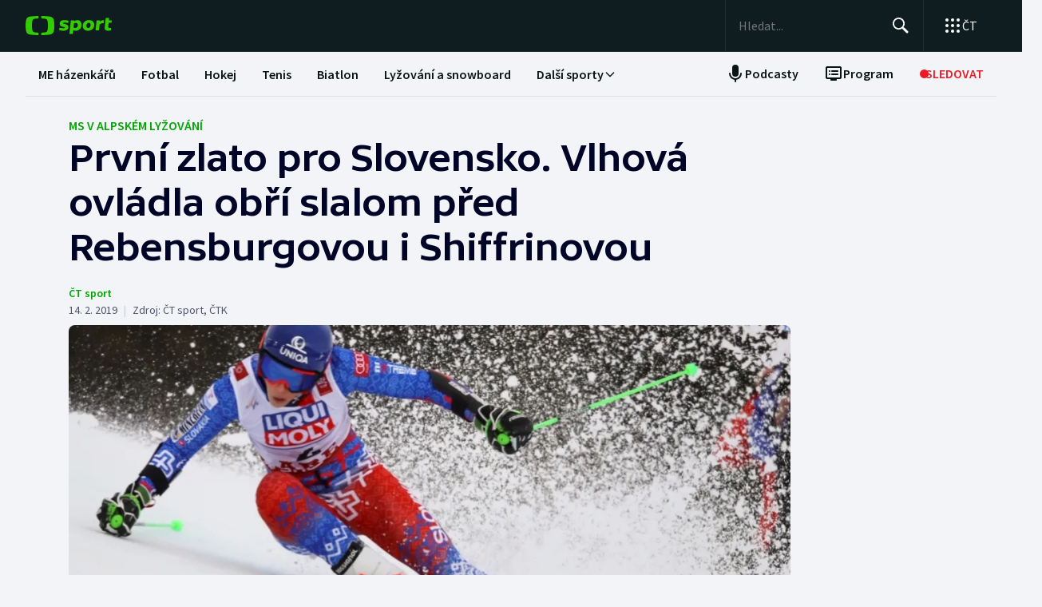

--- FILE ---
content_type: text/html; charset=utf-8
request_url: https://sport.ceskatelevize.cz/clanek/lyzovani-a-snowboarding/ms-v-alpskem-lyzovani/prvni-zlato-pro-slovensko-vlhova-ovladla-obri-slalom-pred-rebensburgovou-i-shiffrinovou-58216
body_size: 99790
content:
<!DOCTYPE html><html lang="cs" data-sentry-element="Html" data-sentry-component="MyDocument" data-sentry-source-file="_document.tsx"><head data-sentry-element="Head" data-sentry-source-file="_document.tsx"><meta charSet="utf-8"/><meta content="initial-scale=1.0, width=device-width" name="viewport" data-sentry-element="meta" data-sentry-source-file="_app.tsx"/><meta name="publisher" content="ČT sport, Česká televize" data-sentry-element="meta" data-sentry-source-file="_app.tsx"/><meta name="language" content="cs" data-sentry-element="meta" data-sentry-source-file="_app.tsx"/><meta name="theme-color" content="#ffffff" data-sentry-element="meta" data-sentry-source-file="_app.tsx"/><link rel="icon" type="image/png" href="/static/favicon-96x96.png" sizes="96x96"/><link rel="icon" type="image/svg+xml" href="/static/favicon.svg"/><link rel="shortcut icon" href="/static/favicon.ico"/><link rel="apple-touch-icon" sizes="180x180" href="/static/apple-touch-icon.png"/><meta name="apple-mobile-web-app-title" content="ČT sport"/><link rel="manifest" href="/static/site-v2.webmanifest"/><link rel="canonical" href="https://sport.ceskatelevize.cz/clanek/lyzovani-a-snowboarding/ms-v-alpskem-lyzovani/prvni-zlato-pro-slovensko-vlhova-ovladla-obri-slalom-pred-rebensburgovou-i-shiffrinovou-58216"/><link rel="stylesheet" href="https://ctfs.ceskatelevize.cz/static/scripts/cmp/v2.1/orestbida/brands/ctsport-light.css"/><title>První zlato pro Slovensko. Vlhová ovládla obří slalom před Rebensburgovou i Shiffrinovou — ČT sport — Česká televize</title><meta name="description" content="Viktoria Rebensburgová měla dobře rozjetý závod obřího slalomu na mistrovství světa ve sjezdovém lyžování ve švédském Aare, ale nakonec to na zlato nestačilo. Němka vedla po prvním kole a vedla i ve druhém, ale v závěru její čas nestačil o 14 setin sekundy na Petru Vlhovou, která se stala první slovenskou světovou šampionkou v alpském lyžování. Mikaela Shiffrinová z USA skončila až třetí. Gabriela Capová obsadila 37. příčku."/><meta name="robots" content="index, follow"/><meta name="author" content="ČT sport"/><meta property="og:title" content="První zlato pro Slovensko. Vlhová ovládla obří slalom před Rebensburgovou i Shiffrinovou"/><meta property="og:description" content="Viktoria Rebensburgová měla dobře rozjetý závod obřího slalomu na mistrovství světa ve sjezdovém lyžování ve švédském Aare, ale nakonec to na zlato nestačilo. Němka vedla po prvním kole a vedla i ve druhém, ale v závěru její čas nestačil o 14 setin sekundy na Petru Vlhovou, která se stala první slovenskou světovou šampionkou v alpském lyžování. Mikaela Shiffrinová z USA skončila až třetí. Gabriela Capová obsadila 37. příčku."/><meta property="og:image" content="https://fs2-sport.ceskatelevize.cz/image/OGExNTJhNjU3MjAxOWFiOOesLWryMWl9arBLEHYbZrj5OBTrvGqcCSFXPWUnHXjAcvEnckrgrcHno00LxR7CX5jK8wt16ZmrWFK63pHT2VX3-fhs2H67lHkTAbhhAIoL7CJu_vg0SI97e4ryBwkIGVRniVFRhzSkZ7cOlus0c78m1SRb7aFIpiZjUFFd2zJR.jpg?width=1280"/><meta property="og:type" content="article"/><script type="application/ld+json">{"@context":"https://schema.org","@type":"Article","headline":"První zlato pro Slovensko. Vlhová ovládla obří slalom před Rebensburgovou i Shiffrinovou","description":"Viktoria Rebensburgová měla dobře rozjetý závod obřího slalomu na mistrovství světa ve sjezdovém lyžování ve švédském Aare, ale nakonec to na zlato nestačilo. Němka vedla po prvním kole a vedla i ve druhém, ale v závěru její čas nestačil o 14 setin sekundy na Petru Vlhovou, která se stala první slovenskou světovou šampionkou v alpském lyžování. Mikaela Shiffrinová z USA skončila až třetí. Gabriela Capová obsadila 37. příčku.","datePublished":"2019-02-14T14:05:00+01:00","dateModified":"2019-02-14T14:05:00+01:00","author":[{"@type":"Person","name":"ČT sport"}],"publisher":{"@type":"Organization","name":"ČT sport — Česká televize","logo":{"@type":"ImageObject","url":"https://ctfs.ceskatelevize.cz/static/channels/ctsport.svg"}},"image":["https://fs2-sport.ceskatelevize.cz/image/OGExNTJhNjU3MjAxOWFiOOesLWryMWl9arBLEHYbZrj5OBTrvGqcCSFXPWUnHXjAcvEnckrgrcHno00LxR7CX5jK8wt16ZmrWFK63pHT2VX3-fhs2H67lHkTAbhhAIoL7CJu_vg0SI97e4ryBwkIGVRniVFRhzSkZ7cOlus0c78m1SRb7aFIpiZjUFFd2zJR.jpg?width=1024",{"@type":"ImageObject","url":"https://fs2-sport.ceskatelevize.cz/image/OGExNTJhNjU3MjAxOWFiOOesLWryMWl9arBLEHYbZrj5OBTrvGqcCSFXPWUnHXjAcvEnckrgrcHno00LxR7CX5jK8wt16ZmrWFK63pHT2VX3-fhs2H67lHkTAbhhAIoL7CJu_vg0SI97e4ryBwkIGVRniVFRhzSkZ7cOlus0c78m1SRb7aFIpiZjUFFd2zJR.jpg?width=1024","caption":"Petra Vlhová","creditText":"Zdroj: ČTK/AP, Marco Trovati"}],"mainEntityOfPage":{"@type":"WebPage","@id":"https://sport.ceskatelevize.cz/clanek/lyzovani-a-snowboarding/ms-v-alpskem-lyzovani/prvni-zlato-pro-slovensko-vlhova-ovladla-obri-slalom-pred-rebensburgovou-i-shiffrinovou-58216"},"keywords":"MS v alpském lyžování, Lyžování a snowboarding"}</script><meta name="next-head-count" content="22"/><script id="google-tag-manager" nonce="NTYzMDljZGUtMWMwYi00ZjBkLWE4MmEtN2M0YmMwMjM1ZjI0" data-sentry-element="Script" data-sentry-source-file="_document.tsx" data-nscript="beforeInteractive">
                        var dataLayer = dataLayer || [];dataLayer.push({
                            "page": { "section": "Sport" },
                            "app": {"version": "1.5.7", "platform": "Web"}
                        });

                        (function(w,d,s,l,i){w[l]=w[l]||[];w[l].push({'gtm.start':
                        new Date().getTime(),event:'gtm.js'});var f=d.getElementsByTagName(s)[0],
                        j=d.createElement(s),dl=l!='dataLayer'?'&l='+l:'';j.async=true;j.src=
                        'https://www.googletagmanager.com/gtm.js?id='+i+dl;var n=d.querySelector('[nonce]');
                        n&&j.setAttribute('nonce',n.nonce||n.getAttribute('nonce'));f.parentNode.insertBefore(j,f);
                        })(window,document,'script','dataLayer','GTM-WR543Z2');
                  </script><link nonce="NTYzMDljZGUtMWMwYi00ZjBkLWE4MmEtN2M0YmMwMjM1ZjI0" rel="preload" href="/_next/static/css/a0b28e006fe17b57.css" as="style"/><link nonce="NTYzMDljZGUtMWMwYi00ZjBkLWE4MmEtN2M0YmMwMjM1ZjI0" rel="stylesheet" href="/_next/static/css/a0b28e006fe17b57.css" data-n-g=""/><link nonce="NTYzMDljZGUtMWMwYi00ZjBkLWE4MmEtN2M0YmMwMjM1ZjI0" rel="preload" href="/_next/static/css/d3812a0a1838c0bb.css" as="style"/><link nonce="NTYzMDljZGUtMWMwYi00ZjBkLWE4MmEtN2M0YmMwMjM1ZjI0" rel="stylesheet" href="/_next/static/css/d3812a0a1838c0bb.css" data-n-p=""/><noscript data-n-css="NTYzMDljZGUtMWMwYi00ZjBkLWE4MmEtN2M0YmMwMjM1ZjI0"></noscript><script defer="" nonce="NTYzMDljZGUtMWMwYi00ZjBkLWE4MmEtN2M0YmMwMjM1ZjI0" nomodule="" src="/_next/static/chunks/polyfills-42372ed130431b0a.js"></script><script src="/_next/static/chunks/webpack-edfe503f7ad05a5a.js" nonce="NTYzMDljZGUtMWMwYi00ZjBkLWE4MmEtN2M0YmMwMjM1ZjI0" defer=""></script><script src="/_next/static/chunks/framework-bd6074be037b6db6.js" nonce="NTYzMDljZGUtMWMwYi00ZjBkLWE4MmEtN2M0YmMwMjM1ZjI0" defer=""></script><script src="/_next/static/chunks/main-78fcfab50add9075.js" nonce="NTYzMDljZGUtMWMwYi00ZjBkLWE4MmEtN2M0YmMwMjM1ZjI0" defer=""></script><script src="/_next/static/chunks/pages/_app-50ae5831481fab4f.js" nonce="NTYzMDljZGUtMWMwYi00ZjBkLWE4MmEtN2M0YmMwMjM1ZjI0" defer=""></script><script src="/_next/static/chunks/2852872c-a03592b65a1c5eec.js" nonce="NTYzMDljZGUtMWMwYi00ZjBkLWE4MmEtN2M0YmMwMjM1ZjI0" defer=""></script><script src="/_next/static/chunks/4cf7fb95-1d0f48fa8d72b530.js" nonce="NTYzMDljZGUtMWMwYi00ZjBkLWE4MmEtN2M0YmMwMjM1ZjI0" defer=""></script><script src="/_next/static/chunks/912-20ce8118f5a7d66e.js" nonce="NTYzMDljZGUtMWMwYi00ZjBkLWE4MmEtN2M0YmMwMjM1ZjI0" defer=""></script><script src="/_next/static/chunks/887-cf70534355188b6d.js" nonce="NTYzMDljZGUtMWMwYi00ZjBkLWE4MmEtN2M0YmMwMjM1ZjI0" defer=""></script><script src="/_next/static/chunks/35-7d4bbc7d0a9c633a.js" nonce="NTYzMDljZGUtMWMwYi00ZjBkLWE4MmEtN2M0YmMwMjM1ZjI0" defer=""></script><script src="/_next/static/chunks/421-b786538d1889da0c.js" nonce="NTYzMDljZGUtMWMwYi00ZjBkLWE4MmEtN2M0YmMwMjM1ZjI0" defer=""></script><script src="/_next/static/chunks/pages/article/%5B...slug%5D-acd19a28057b97b3.js" nonce="NTYzMDljZGUtMWMwYi00ZjBkLWE4MmEtN2M0YmMwMjM1ZjI0" defer=""></script><script src="/_next/static/dn4DrjO4IMQU-aZccXYEi/_buildManifest.js" nonce="NTYzMDljZGUtMWMwYi00ZjBkLWE4MmEtN2M0YmMwMjM1ZjI0" defer=""></script><script src="/_next/static/dn4DrjO4IMQU-aZccXYEi/_ssgManifest.js" nonce="NTYzMDljZGUtMWMwYi00ZjBkLWE4MmEtN2M0YmMwMjM1ZjI0" defer=""></script><style nonce="NTYzMDljZGUtMWMwYi00ZjBkLWE4MmEtN2M0YmMwMjM1ZjI0"></style></head><body class="global-header-fixed"><div id="__next"><div class="_1j4k9yck4 ct-base" data-testid="theme-provider"><div class="ct-shared ct-light"><div class="ctsport"><div class="header-wrapper"><div class="_1j4k9yck4 ct-base" data-testid="theme-provider"><div class="_1pvtywth" style="height:0"></div><header class="_1pvtywte lightBg _1pvtywtd main-header" data-testid="header"><div class="_1pvtywt4 _1pvtywtr _1pvtywt8"><div class="_1pvtywt5"><a class="_1pvtywti _1pvtywtp _1pvtywtk" data-testid="header-logo-sport" href="/" title="Odkaz na domovskou stránku"><svg fill="none" viewBox="0 0 108 24" xmlns="http://www.w3.org/2000/svg"><path clip-rule="evenodd" d="M35.622 17.429c.334-1.95.433-4.022.433-5.43s-.099-3.48-.433-5.428C34.82 1.892 33.585.835 26.963.313 24.558.126 21.953.033 19.841 0v3.079c1 .035 2.12.101 3.167.212 3.692.387 4.38 1.175 4.827 4.664.186 1.454.242 2.996.242 4.047 0 1.047-.056 2.592-.242 4.042-.446 3.487-1.135 4.275-4.827 4.663a47 47 0 0 1-3.167.212V24c2.113-.033 4.717-.127 7.122-.315 6.622-.52 7.856-1.579 8.66-6.256M16.215 0c-2.113.033-4.717.126-7.123.313-6.62.522-7.856 1.58-8.66 6.258C.099 8.52 0 10.59 0 12c0 1.407.098 3.48.433 5.429.803 4.677 2.038 5.735 8.659 6.256 2.406.188 5.01.282 7.123.315v-3.08a47 47 0 0 1-3.17-.213c-3.69-.388-4.38-1.176-4.826-4.663a34 34 0 0 1-.241-4.042c0-1.05.055-2.593.241-4.047.447-3.49 1.136-4.277 4.827-4.664 1.049-.11 2.167-.177 3.169-.212zm32.688 5.135c-3.27 0-6.228 1.065-6.228 4.496 0 3.03 2.777 3.605 4.738 4.012 1.071.221 1.899.393 1.899.886 0 .59-.386.851-1.732.851-1.443 0-2.982-.165-5.002-.733l-.625 2.863c1.467.639 3.51.97 5.483.97 3.246 0 6.228-1.254 6.228-4.495 0-3.031-2.777-3.606-4.739-4.013-1.07-.221-1.898-.393-1.898-.886 0-.472.313-.85 1.732-.85.961 0 2.5.165 4.52.732l.626-2.863c-1.468-.638-3.271-.97-5.002-.97m7.84.355h4.088l.145 1.041c1.178-.923 2.573-1.396 3.871-1.396 2.719 0 5.17 1.917 5.17 5.821 0 5.064-3.678 7.524-6.853 7.524-1.299 0-2.38-.236-3.39-.804l-.53 4.921h-4.328zm5.435 9.536a3.8 3.8 0 0 1-2.043-.615l.552-5.206c.698-.402 1.467-.615 2.165-.615 1.418 0 2.573.851 2.573 2.768 0 2.556-1.563 3.668-3.247 3.668m17.389-9.89c4.087 0 6.516 2.484 6.516 5.985 0 4.236-3.174 7.36-7.96 7.36-4.087 0-6.516-2.485-6.516-5.987 0-4.236 3.198-7.359 7.96-7.359m1.923 6.246c0 2.177-1.346 3.786-3.006 3.786-1.37 0-2.284-1.207-2.284-2.934 0-2.177 1.347-3.786 3.006-3.786 1.37 0 2.285 1.207 2.284 2.934m16.353-2.271a10 10 0 0 0-1.13-.072c-1.708 0-2.79.592-3.993 1.94l-.745 7.146h-4.328L88.993 5.49h4.088l.097 1.87c.865-1.35 2.957-2.343 5.097-2.2zM108 5.49h-3.607l.337-3.029h-4.305L99.127 14.34c-.481 4.425 4.208 4.71 7.959 3.55v-3.005c-2.02.331-3.703.213-3.559-1.23l.529-5.088h3.608z" fill="#3C0" fill-rule="evenodd"></path></svg></a><div class="_1pvtywt6"><div class="dxk0kk0 dxk0kk3 dxk0kk2"><input aria-label="Hledat" class="dxk0kk5 dxk0kk6 dxk0kk9" data-testid="search-input" id="search-input" placeholder="Hledat..." role="searchbox" type="text" value=""/><div class="dxk0kka"><button aria-label="Hledat" class="_1pvtywt0 dxk0kkb _1pvtywt2" data-testid="search-button" title="Hledat" type="button"><svg viewBox="0 0 24 24" xmlns="http://www.w3.org/2000/svg" class="_1pvtywt1"><path clip-rule="evenodd" d="M9.5 2a7.5 7.5 0 0 1 5.83 12.22c.404-.066.83.034 1.17.302l.115.102 4.43 4.3a1.5 1.5 0 0 1-1.974 2.254l-.116-.102-4.43-4.3a1.5 1.5 0 0 1-.43-1.348A7.5 7.5 0 1 1 9.5 2m0 1.8a5.7 5.7 0 1 0 0 11.4 5.7 5.7 0 0 0 0-11.4" fill="currentColor" fill-rule="evenodd"></path></svg></button><button aria-label="Zavřít" class="_1pvtywt0 dxk0kkc dxk0kkd dxk0kkg _1pvtywt2 hidden" data-testid="close-button" title="Zavřít" type="button"><svg viewBox="0 0 24 24" xmlns="http://www.w3.org/2000/svg" class="_1pvtywt1"><path clip-rule="evenodd" d="m5.613 4.21.094.083L12 10.585l6.293-6.292a1 1 0 0 1 1.497 1.32l-.083.094L13.415 12l6.292 6.293a1 1 0 0 1-1.32 1.497l-.094-.083L12 13.415l-6.293 6.292a1 1 0 0 1-1.497-1.32l.083-.094L10.585 12 4.293 5.707a1 1 0 0 1 1.32-1.497" fill="currentColor" fill-rule="evenodd"></path></svg></button></div></div><div class="_1pvtywtp"><div class="valuwad" data-testid="products-drawer"><button class="_1pvtywt0 _1pvtywt2 valuwa3 valuwa1 valuwa0" data-testid="products-drawer-button" title="Otevřít seznam webů ČT" type="button"><span class="_1pvtywt1"><svg viewBox="0 0 24 24" xmlns="http://www.w3.org/2000/svg"><path clip-rule="evenodd" d="M19 17a2 2 0 1 1 0 4 2 2 0 0 1 0-4m-7 0a2 2 0 1 1 0 4 2 2 0 0 1 0-4m-7 0a2 2 0 1 1 0 4 2 2 0 0 1 0-4m14-7a2 2 0 1 1 0 4 2 2 0 0 1 0-4m-7 0a2 2 0 1 1 0 4 2 2 0 0 1 0-4m-7 0a2 2 0 1 1 0 4 2 2 0 0 1 0-4m14-7a2 2 0 1 1 0 4 2 2 0 0 1 0-4m-7 0a2 2 0 1 1 0 4 2 2 0 0 1 0-4M5 3a2 2 0 1 1 0 4 2 2 0 0 1 0-4" fill="currentColor" fill-rule="evenodd"></path></svg></span><p class="aqbqb0 aqbqb2 aqbqb6 aqbqb9 aqbqb1a aqbqb1c aqbqb1g aqbqb1p aqbqb1x valuwa7 valuwai">ČT</p></button><div class="valuwae"><div aria-label="Seznam webů ČT" class="valuwah valuwag closed" data-testid="products-drawer-popup" id="products-drawer-popup" role="dialog" tabindex="-1" data-floating-ui-focusable=""><ul class="valuwaj valuwak" data-testid="product-links"><li class="valuwal" title="Česká Televize"><a href="https://ceskatelevize.cz/" tabindex="-1" title="Česká Televize"><svg fill="none" viewBox="0 0 168 24" xmlns="http://www.w3.org/2000/svg" class="valuwan"><path clip-rule="evenodd" d="M160.496 8.258c-3.265 0-5.002 2.172-5.002 4.905 0 3.435 2.387 4.906 5.212 4.906 1.264 0 2.651-.263 3.809-.683l-.228-2.05c-1.124.263-2.142.438-3.054.438-1.439 0-2.457-.473-2.808-1.612h6.423c.649-2.82-.684-5.904-4.352-5.904m1.597 3.82h-3.633c.298-.982 1-1.718 2.018-1.718.948 0 1.615.526 1.615 1.717m-15.915 5.728h8.354v-2.102h-4.668v-.07l4.493-5.01V8.52h-8.003v2.103h4.335v.07l-4.511 5.028zm-1.696-11.563c0-.946-.404-1.437-1.702-1.437s-1.703.49-1.703 1.437c0 .928.404 1.419 1.703 1.419s1.702-.49 1.702-1.419m-7.73 11.563 3.528-9.286h-3.019l-2.211 6.378h-.07l-2.212-6.378h-3.088l3.545 9.286zm-7.645-3.644c.649-2.82-.684-5.904-4.352-5.904-3.265 0-5.002 2.172-5.002 4.905 0 3.435 2.387 4.906 5.212 4.906 1.264 0 2.65-.263 3.809-.683l-.229-2.05c-1.123.263-2.141.438-3.053.438-1.44 0-2.457-.473-2.808-1.612zm-2.755-2.085h-3.633c.298-.981 1-1.717 2.018-1.717.948 0 1.615.526 1.615 1.717m-11.291 5.73h2.879V5.226h-2.879zm-1.895-3.645c.65-2.82-.684-5.904-4.352-5.904-3.265 0-5.002 2.172-5.002 4.905 0 3.435 2.387 4.906 5.212 4.906 1.264 0 2.65-.263 3.809-.683l-.228-2.05c-1.123.263-2.142.438-3.054.438-1.439 0-2.457-.473-2.808-1.612zm-2.755-2.085h-3.633c.298-.981 1-1.717 2.018-1.717.948 0 1.615.526 1.615 1.717m-9.702 2.75v-4.204h2.106V8.52h-2.106V6.278h-2.545l-.333 2.242-1.404.176v1.927h1.404v4.503c0 3.1 2.703 3.311 5.159 2.523l-.228-2.033c-1.474.245-2.053.035-2.053-.788m-11.96 2.98h2.702v-6.308c0-2.4-1.983-3.241-4.176-3.241-1.44 0-2.966.35-4.055.928l.246 2.033a9.7 9.7 0 0 1 3.352-.631c1.07 0 1.755.35 1.755 1.209v.35c-3.159-.683-5.967.28-5.967 3.049 0 1.717 1.351 2.873 3.036 2.873 1.176 0 2.142-.35 2.931-1.069zm-.176-2.646c-.386.455-1.123.823-1.737.823-.702 0-1.264-.333-1.264-.981 0-.946.983-1.472 3.001-.999zm-.544-7.429 2.387-2.82h-3.23l-1.474 2.82zm-9.367 5.081v-.07l3.316-4.223h-3.264l-3.3 4.416 3.458 4.87h3.458zm-6.354 4.993h2.879V5.226h-2.879zm-7.023-6.692c0-.474.28-.736 1.351-.736.737 0 1.86.14 3.282.543l.246-1.963c-1.106-.455-2.44-.7-3.668-.7-2.159 0-4.072.736-4.072 2.943 0 3.82 5.318 2.733 5.318 4.03 0 .508-.386.718-1.386.718-1.018 0-2.16-.123-3.616-.543l-.228 1.962c1.123.473 2.615.701 4.001.701 2.194 0 4.09-.858 4.09-2.926 0-3.837-5.318-2.733-5.318-4.03m-4.282 3.048c.65-2.82-.684-5.904-4.352-5.904-3.265 0-5.002 2.172-5.002 4.905 0 3.435 2.387 4.906 5.212 4.906 1.264 0 2.65-.263 3.809-.683l-.228-2.05c-1.124.263-2.141.438-3.054.438-1.44 0-2.457-.473-2.808-1.612zm-2.755-2.085h-3.633c.298-.981 1-1.717 2.018-1.717.948 0 1.615.526 1.615 1.717m-13.95-.07c0-2.19 1.264-3.592 3.528-3.592 1.123 0 1.965.246 2.825.404l.246-2.278a10.2 10.2 0 0 0-3.457-.596c-4.107 0-6.248 2.716-6.248 6.08 0 3.504 2.141 6.044 6.248 6.044 1.21 0 2.387-.21 3.457-.613l-.245-2.26c-.86.158-1.685.385-2.826.385-2.247 0-3.528-1.226-3.528-3.574m4.58-6.623 1.879-2.61h-2.738l-.807 1.314-.808-1.314H43.65l1.878 2.61zm92.463 12.422h2.878V8.52h-2.878zM8.86.313C11.206.126 13.744.033 15.804 0v3.08a45 45 0 0 0-3.09.21C9.118 3.68 8.446 4.467 8.01 7.956a35 35 0 0 0-.235 4.047c0 1.047.054 2.592.235 4.042.435 3.487 1.107 4.275 4.704 4.663 1.023.11 2.112.177 3.089.212V24c-2.06-.033-4.598-.126-6.942-.315-6.453-.52-7.656-1.58-8.44-6.257C.097 15.48 0 13.407 0 12s.096-3.48.422-5.428C1.205 1.893 2.408.835 8.86.313" fill="#041E42" fill-rule="evenodd"></path><path clip-rule="evenodd" d="M35.117 12c0 1.407-.096 3.48-.422 5.428-.783 4.678-1.986 5.736-8.44 6.257-2.344.188-4.882.282-6.94.315v-3.081a44 44 0 0 0 3.086-.212c3.598-.388 4.27-1.176 4.704-4.663.182-1.45.236-2.995.236-4.042a35 35 0 0 0-.236-4.047C26.67 4.465 26 3.679 22.401 3.29a45 45 0 0 0-3.087-.212V0c2.06.033 4.597.125 6.942.313 6.453.522 7.656 1.58 8.439 6.258.326 1.948.422 4.02.422 5.428" fill="#ED1C24" fill-rule="evenodd"></path></svg></a></li><li class="valuwal" title="iVysílání"><a href="https://ceskatelevize.cz/ivysilani/" tabindex="-1" title="iVysílání"><svg fill="none" viewBox="0 0 117 24" xmlns="http://www.w3.org/2000/svg" class="valuwam"><path clip-rule="evenodd" d="M115.151 8.188h-2.914v9.342h2.914zM117 4.557h-3.268l-1.493 2.837h2.345zm-16.293 12.97h2.914V10.83a4.2 4.2 0 0 1 1.955-.547c.869 0 1.58.423 1.58 1.675v5.568h2.896v-5.568c0-2.89-1.457-4.037-3.251-4.037a5.5 5.5 0 0 0-3.18 1.04l-.181-.774h-2.735v9.341zm-3.225-12.97h-3.269L92.72 7.394h2.346zm-4.903 10.151c0-.951.996-1.481 3.04-1.005v1.164a2.55 2.55 0 0 1-1.76.828c-.71 0-1.28-.334-1.28-.986zm-3.002.195c0 1.727 1.368 2.89 3.074 2.89a4.24 4.24 0 0 0 2.968-1.074l.177.81h2.737V11.18c0-2.414-2.008-3.26-4.23-3.26a9.25 9.25 0 0 0-4.103.934l.249 2.044a9.9 9.9 0 0 1 3.393-.635c1.084 0 1.776.353 1.776 1.217v.352c-3.197-.686-6.04.282-6.04 3.067zm-4.504 2.622h2.915V4.872h-2.915zM82.55 8.183h-2.914v9.342h2.914zm1.849-3.63h-3.269L79.637 7.39h2.345zm-9.276 10.38c0 .51-.39.722-1.403.722a12.9 12.9 0 0 1-3.66-.546l-.232 1.974a11.1 11.1 0 0 0 4.052.705c2.22 0 4.14-.865 4.14-2.944 0-3.86-5.384-2.75-5.384-4.053 0-.476.284-.74 1.368-.74 1.127.036 2.244.22 3.323.547l.248-1.974a10.1 10.1 0 0 0-3.713-.706c-2.185 0-4.121.741-4.121 2.961 0 3.842 5.382 2.75 5.382 4.053m-13.454-6.75h-3.126l3.57 9.342h.533l-1.28 3.33h3.057l4.85-12.67h-3.054L63.96 14.6h-.052zM49.605 5.857h-3.198l4.441 11.666h3.566l4.424-11.666H55.71l-3.02 8.741h-.071zm-7.652.035c0 .935.409 1.427 1.724 1.427S45.4 6.828 45.4 5.893c0-.952-.409-1.444-1.724-1.444s-1.724.492-1.724 1.444m.266 11.63h2.905v-9.34h-2.913v9.34zM8.971.313C11.345.126 13.915.033 16 0v3.08c-.989.034-2.092.1-3.127.21C9.23 3.68 8.55 4.467 8.11 7.956a34 34 0 0 0-.238 4.047c0 1.047.055 2.592.238 4.042.441 3.487 1.121 4.275 4.763 4.663 1.035.11 2.138.177 3.127.212V24a116 116 0 0 1-7.029-.315c-6.532-.52-7.751-1.58-8.544-6.257C.097 15.48 0 13.407 0 12s.097-3.48.427-5.428C1.22 1.893 2.44.835 8.971.313" fill="#041E42" fill-rule="evenodd"></path><path clip-rule="evenodd" d="M35.556 12c0 1.407-.098 3.48-.428 5.428-.792 4.678-2.01 5.736-8.544 6.257a116 116 0 0 1-7.029.315v-3.081a45 45 0 0 0 3.126-.212c3.643-.388 4.323-1.176 4.763-4.663a34 34 0 0 0 .239-4.042c0-1.051-.055-2.593-.24-4.047-.44-3.49-1.119-4.276-4.762-4.664a46 46 0 0 0-3.126-.212V0c2.086.033 4.655.125 7.029.313 6.533.522 7.752 1.58 8.544 6.258.33 1.948.428 4.02.428 5.428" fill="#ED1C24" fill-rule="evenodd"></path></svg></a></li><li class="valuwal" title="ČT24"><a href="https://ct24.ceskatelevize.cz" tabindex="-1" title="ČT24"><svg fill="none" viewBox="0 0 77 24" xmlns="http://www.w3.org/2000/svg" class="valuwam"><path clip-rule="evenodd" d="M69.093 13.244h-4.358v-.117l4.238-6.131h.12v6.25zm0 8.126h5.561v-4.108H77v-4.018h-2.346V1.667h-6.342l-9.08 11.577v4.018h9.86zm-20.531-4.018c.75-2.53 9.47-3.928 9.47-10.239 0-4.166-3.729-5.893-7.937-5.893a14.07 14.07 0 0 0-7.635 2.322l1.472 3.75c1.715-.952 3.548-1.637 5.292-1.637 1.652 0 3.035.625 3.035 1.934 0 4.197-9.65 4.108-9.65 12.085q-.003.852.121 1.696h15.24v-4.018zM9.034.314c2.39-.188 4.979-.28 7.078-.314v3.08c-.995.035-2.104.1-3.148.212-3.668.388-4.353 1.175-4.797 4.663a34.4 34.4 0 0 0 0 8.089c.444 3.486 1.129 4.275 4.797 4.663 1.043.11 2.153.176 3.148.212V24c-2.1-.033-4.687-.128-7.078-.314-6.579-.521-7.805-1.58-8.605-6.257a34.6 34.6 0 0 1 0-10.856C1.229 1.895 2.455.839 9.034.315zM35.83 12a34 34 0 0 1-.43 5.429c-.798 4.677-2.025 5.736-8.605 6.256-2.39.19-4.978.282-7.077.315v-3.081a46 46 0 0 0 3.147-.212c3.67-.389 4.352-1.175 4.797-4.663.32-2.687.32-5.401 0-8.088-.445-3.49-1.128-4.276-4.797-4.664a47 47 0 0 0-3.147-.213V0c2.1.033 4.687.127 7.078.313 6.579.522 7.806 1.58 8.603 6.256.289 1.796.433 3.611.43 5.43z" fill="url(#CT24_svg__a)" fill-rule="evenodd"></path><defs><linearGradient gradientUnits="userSpaceOnUse" id="CT24_svg__a" x1="0" x2="0" y1="0" y2="24"><stop stop-color="#00BEFF"></stop><stop offset="1" stop-color="#043CDC"></stop></linearGradient></defs></svg></a></li><li class="valuwal" title="ČT Déčko"><a href="https://decko.ceskatelevize.cz" tabindex="-1" title="ČT Déčko"><svg fill="none" viewBox="0 0 71 24" xmlns="http://www.w3.org/2000/svg" class="valuwam"><path clip-rule="evenodd" d="M48.908 4.82c-.233-1.27-1.089-1.949-3.087-1.949-1.997 0-2.852.68-3.084 1.949q-.072.42-.069.846c0 1.783.75 2.766 3.153 2.766s3.156-.982 3.156-2.766a4.7 4.7 0 0 0-.07-.846m-3.087 9.826c-2.403 0-3.153.981-3.153 2.795-.035.608.11 1.213.417 1.74.446.67 1.293 1.024 2.738 1.024 1.444 0 2.29-.354 2.737-1.023a3.1 3.1 0 0 0 .418-1.741c-.001-1.814-.753-2.795-3.157-2.795m25.033-5.039a8.74 8.74 0 0 0-2.27-4.787c-1.963-2.058-5.028-3.124-8.851-3.124h-7.301v19.685h7.3c3.202 0 5.872-.747 7.808-2.198a8.37 8.37 0 0 0 3.126-4.788c.228-.935.34-1.895.334-2.857a12.4 12.4 0 0 0-.146-1.931m-6.201 4.788c-.737 1.828-2.283 2.823-4.5 2.823H58.14V5.86h2.013c2.566 0 4.234 1.333 4.786 3.748a8.7 8.7 0 0 1 .202 1.93 7.7 7.7 0 0 1-.489 2.858M9.039.315A118 118 0 0 1 16.12.002V3.08c-.997.035-2.108.101-3.151.212-3.669.388-4.355 1.175-4.798 4.664a34 34 0 0 0 0 8.088c.443 3.487 1.129 4.275 4.798 4.664 1.043.11 2.154.177 3.15.212V24c-2.1-.033-4.689-.127-7.081-.315-6.582-.52-7.81-1.58-8.609-6.256a34.5 34.5 0 0 1 0-10.858C1.23 1.894 2.457.84 9.04.315M35.415 17.43c-.797 4.677-2.026 5.736-8.608 6.256-2.392.189-4.98.282-7.081.315v-3.08a45 45 0 0 0 3.149-.213c3.67-.388 4.355-1.176 4.798-4.663a34 34 0 0 0 0-8.088c-.443-3.49-1.128-4.277-4.798-4.665a47 47 0 0 0-3.149-.212V0c2.1.033 4.689.125 7.081.313 6.582.522 7.81 1.58 8.608 6.257.288 1.795.432 3.61.43 5.429a34 34 0 0 1-.43 5.43" fill="url(#CTDecko_svg__a)" fill-rule="evenodd"></path><defs><linearGradient gradientUnits="userSpaceOnUse" id="CTDecko_svg__a" x1="0.042" x2="0.042" y1="0.028" y2="24"><stop offset="0" stop-color="#4F8FD1"></stop><stop offset="0.199" stop-color="#4F8FD1"></stop><stop offset="0.2" stop-color="#B5BE34"></stop><stop offset="0.399" stop-color="#B5BE34"></stop><stop offset="0.4" stop-color="#FFC80C"></stop><stop offset="0.599" stop-color="#FFC80C"></stop><stop offset="0.601" stop-color="#F16523"></stop><stop offset="0.799" stop-color="#F16523"></stop><stop offset="0.8" stop-color="#DF1E31"></stop><stop offset="1" stop-color="#DF1E31"></stop></linearGradient></defs></svg></a></li><li class="valuwal" title="ČT Sport"><a href="https://sport.ceskatelevize.cz" tabindex="-1" title="ČT Sport"><svg fill="none" viewBox="0 0 108 24" xmlns="http://www.w3.org/2000/svg" class="valuwam"><path clip-rule="evenodd" d="M35.622 17.429c.334-1.95.433-4.022.433-5.43s-.099-3.48-.433-5.428C34.82 1.892 33.585.835 26.963.313 24.558.126 21.953.033 19.841 0v3.079c1 .035 2.12.101 3.167.212 3.692.387 4.38 1.175 4.827 4.664.186 1.454.242 2.996.242 4.047 0 1.047-.056 2.592-.242 4.042-.446 3.487-1.135 4.275-4.827 4.663a47 47 0 0 1-3.167.212V24c2.113-.033 4.717-.127 7.122-.315 6.622-.52 7.856-1.579 8.66-6.256M16.215 0c-2.113.033-4.717.126-7.123.313-6.62.522-7.856 1.58-8.66 6.258C.099 8.52 0 10.59 0 12c0 1.407.098 3.48.433 5.429.803 4.677 2.038 5.735 8.659 6.256 2.406.188 5.01.282 7.123.315v-3.08a47 47 0 0 1-3.17-.213c-3.69-.388-4.38-1.176-4.826-4.663a34 34 0 0 1-.241-4.042c0-1.05.055-2.593.241-4.047.447-3.49 1.136-4.277 4.827-4.664 1.049-.11 2.167-.177 3.169-.212zm32.688 5.135c-3.27 0-6.228 1.065-6.228 4.496 0 3.03 2.777 3.605 4.738 4.012 1.071.221 1.899.393 1.899.886 0 .59-.386.851-1.732.851-1.443 0-2.982-.165-5.002-.733l-.625 2.863c1.467.639 3.51.97 5.483.97 3.246 0 6.228-1.254 6.228-4.495 0-3.031-2.777-3.606-4.739-4.013-1.07-.221-1.898-.393-1.898-.886 0-.472.313-.85 1.732-.85.961 0 2.5.165 4.52.732l.626-2.863c-1.468-.638-3.271-.97-5.002-.97m7.84.355h4.088l.145 1.041c1.178-.923 2.573-1.396 3.871-1.396 2.719 0 5.17 1.917 5.17 5.821 0 5.064-3.678 7.524-6.853 7.524-1.299 0-2.38-.236-3.39-.804l-.53 4.921h-4.328zm5.435 9.536a3.8 3.8 0 0 1-2.043-.615l.552-5.206c.698-.402 1.467-.615 2.165-.615 1.418 0 2.573.851 2.573 2.768 0 2.556-1.563 3.668-3.247 3.668m17.389-9.89c4.087 0 6.516 2.484 6.516 5.985 0 4.236-3.174 7.36-7.96 7.36-4.087 0-6.516-2.485-6.516-5.987 0-4.236 3.198-7.359 7.96-7.359m1.923 6.246c0 2.177-1.346 3.786-3.006 3.786-1.37 0-2.284-1.207-2.284-2.934 0-2.177 1.347-3.786 3.006-3.786 1.37 0 2.285 1.207 2.284 2.934m16.353-2.271a10 10 0 0 0-1.13-.072c-1.708 0-2.79.592-3.993 1.94l-.745 7.146h-4.328L88.993 5.49h4.088l.097 1.87c.865-1.35 2.957-2.343 5.097-2.2zM108 5.49h-3.607l.337-3.029h-4.305L99.127 14.34c-.481 4.425 4.208 4.71 7.959 3.55v-3.005c-2.02.331-3.703.213-3.559-1.23l.529-5.088h3.608z" fill="#3C0" fill-rule="evenodd"></path></svg></a></li><li class="valuwal" title="ČT art"><a href="https://art.ceskatelevize.cz/" tabindex="-1" title="ČT art"><svg fill="none" viewBox="0 0 77 24" xmlns="http://www.w3.org/2000/svg" class="valuwam"><path clip-rule="evenodd" d="M.428 6.571a34.6 34.6 0 0 0 0 10.858c.795 4.677 2.017 5.736 8.567 6.256 2.38.189 4.956.282 7.046.315v-3.08a46 46 0 0 1-3.135-.213c-3.65-.388-4.333-1.176-4.775-4.663a34.4 34.4 0 0 1 0-8.088c.442-3.49 1.124-4.276 4.775-4.665a46 46 0 0 1 3.135-.212V0c-2.09.033-4.666.127-7.046.313C2.445.836 1.223 1.893.428 6.57zM26.674.313C24.294.126 21.718.033 19.63 0v3.08c.99.034 2.096.1 3.133.211 3.652.389 4.332 1.175 4.775 4.664.32 2.687.32 5.402 0 8.089-.441 3.487-1.123 4.275-4.775 4.663-1.037.111-2.143.177-3.133.213V24c2.09-.034 4.666-.128 7.045-.315 6.55-.521 7.772-1.58 8.567-6.256.57-3.597.57-7.261 0-10.858-.795-4.678-2.017-5.735-8.567-6.257M76.667 14.88c-1.948.33-2.755.047-2.755-1.015V8.57h2.848V5.499h-2.848V2.475h-3.8L69.635 5.5l-1.9.237V8.57h1.9v5.764c0 4.416 3.967 4.701 7.364 3.544zM61.48 7.366 61.171 5.5h-4.039v12.616h4.276v-7.134c1.259-1.63 2.47-2.15 4.846-1.867l.332-3.922c-2.327-.212-4.347.78-5.107 2.174m-13.028-2.22a12.3 12.3 0 0 0-5.677 1.298l.332 2.977a13.4 13.4 0 0 1 4.634-.849c1.377 0 2.208.425 2.208 1.417v.402c-3.99-.898-8.005.26-8.005 4.158 0 2.315 1.782 3.922 4.062 3.922a5.7 5.7 0 0 0 3.943-1.394l.238 1.04h4.038V9.56c0-3.307-2.755-4.416-5.771-4.416zm1.498 9.26a3.05 3.05 0 0 1-2.09 1.016c-.855 0-1.52-.402-1.52-1.158 0-1.157 1.21-1.772 3.61-1.205z" fill="#A4A3B6" fill-rule="evenodd"></path></svg></a></li><li class="valuwal" title="ČT edu"><a href="https://edu.ceskatelevize.cz/" tabindex="-1" title="ČT edu"><svg fill="none" viewBox="0 0 74 24" xmlns="http://www.w3.org/2000/svg" class="valuwam"><path clip-rule="evenodd" d="M47.244 18c1.294 0 2.675-.266 3.862-.692l-.248-2.075c-1.133.266-2.161.444-3.065.444-1.452 0-2.48-.48-2.834-1.632h6.484c.638-2.855-.69-5.977-4.411-5.977-3.278 0-5.032 2.2-5.032 4.966C42 16.51 44.41 18 47.244 18m1.417-6.065h-3.667c.301-.994 1.01-1.739 2.038-1.739.939 0 1.612.533 1.63 1.739M56.92 18a4.36 4.36 0 0 0 2.8-1.046l.177.78h2.71V5h-2.888v3.724c-.832-.46-1.683-.656-2.64-.656-2.178 0-4.464 1.65-4.464 4.966 0 3.334 2.126 4.966 4.305 4.966m1.046-2.359c-1.223 0-2.304-.833-2.304-2.607 0-1.773 1.081-2.59 2.304-2.59.566 0 1.204.178 1.753.55v4.08c-.549.372-1.187.567-1.753.567M67.923 18c1.187 0 2.25-.39 3.171-1.046l.178.78H74v-9.4h-2.906v6.74c-.602.354-1.31.567-1.948.567-.868 0-1.577-.443-1.577-1.702V8.334H64.68v5.605c0 2.908 1.453 4.061 3.242 4.061M15.99 0c-2.083.033-4.651.126-7.024.313-6.529.522-7.747 1.58-8.54 6.258C.097 8.519 0 10.59 0 11.999s.097 3.48.427 5.43c.792 4.677 2.01 5.735 8.539 6.256 2.373.189 4.94.282 7.024.315v-3.081a45 45 0 0 1-3.125-.212c-3.64-.388-4.32-1.176-4.76-4.663a34 34 0 0 1-.238-4.042c0-1.051.055-2.593.238-4.047.44-3.49 1.12-4.276 4.76-4.664a46 46 0 0 1 3.125-.212zM35.13 17.428c.33-1.948.427-4.021.427-5.429s-.098-3.48-.427-5.428c-.792-4.678-2.01-5.736-8.54-6.258C24.219.125 21.65.033 19.567 0v3.08c.987.034 2.09.1 3.124.21 3.64.389 4.32 1.176 4.76 4.665.183 1.454.238 2.996.238 4.047 0 1.047-.055 2.592-.239 4.042-.44 3.487-1.119 4.275-4.76 4.663-1.033.11-2.136.177-3.123.212V24c2.084-.033 4.652-.127 7.024-.315 6.529-.52 7.747-1.58 8.539-6.257" fill="#000" fill-rule="evenodd"></path></svg></a></li></ul><div><div class="_1a4s0rg0 _1a4s0rg2 _1a4s0rg4"><hr class="_1a4s0rg1"/></div></div><ul class="valuwaj" data-testid="primary-links"><li class="valuwa9"><a href="https://ceskatelevize.cz/zive/" tabindex="-1" class="aqbqb0 aqbqb2 aqbqb6 aqbqb9 aqbqb19 aqbqb1b aqbqb1h aqbqb1q aqbqb1y valuwab valuwaa">Živé vysílání</a></li><li class="valuwa9"><a href="https://ceskatelevize.cz/tv-program/" tabindex="-1" class="aqbqb0 aqbqb2 aqbqb6 aqbqb9 aqbqb19 aqbqb1b aqbqb1h aqbqb1q aqbqb1y valuwac valuwaa">TV program</a></li></ul><div><div class="_1a4s0rg0 _1a4s0rg2 _1a4s0rg4"><hr class="_1a4s0rg1"/></div></div><ul class="valuwaj" data-testid="secondary-links"><li class="valuwa9"><a href="https://ct24.ceskatelevize.cz/pocasi" tabindex="-1" class="aqbqb0 aqbqb2 aqbqb6 aqbqb9 aqbqb19 aqbqb1c aqbqb1g aqbqb1p aqbqb1y valuwac valuwaa">Počasí</a></li><li class="valuwa9"><a href="https://teletext.ceskatelevize.cz/" tabindex="-1" class="aqbqb0 aqbqb2 aqbqb6 aqbqb9 aqbqb19 aqbqb1c aqbqb1g aqbqb1p aqbqb1y valuwac valuwaa">Teletext</a></li><li class="valuwa9"><a href="https://eshop.ceskatelevize.cz/" tabindex="-1" class="aqbqb0 aqbqb2 aqbqb6 aqbqb9 aqbqb19 aqbqb1c aqbqb1g aqbqb1p aqbqb1y valuwac valuwaa">E-shop</a></li><li class="valuwa9"><a href="https://ceskatelevize.cz/vse-o-ct/" tabindex="-1" class="aqbqb0 aqbqb2 aqbqb6 aqbqb9 aqbqb19 aqbqb1c aqbqb1g aqbqb1p aqbqb1y valuwac valuwaa">Vše o ČT</a></li><li class="valuwa9"><a href="https://poplatky.ceskatelevize.cz/domacnost" tabindex="-1" class="aqbqb0 aqbqb2 aqbqb6 aqbqb9 aqbqb19 aqbqb1c aqbqb1g aqbqb1p aqbqb1y valuwac valuwaa">TV poplatky</a></li><li class="valuwa9"><a href="https://ceskatelevize.cz/vse-o-ct/kontakty/" tabindex="-1" class="aqbqb0 aqbqb2 aqbqb6 aqbqb9 aqbqb19 aqbqb1c aqbqb1g aqbqb1p aqbqb1y valuwac valuwaa">Kontakty</a></li></ul></div></div></div></div></div></div></div><div class="_1pvtywt9"><nav class="qs2lx60 qs2lx61"><div class="qs2lx63" data-testid="product-nav-main-links"><ul aria-label="Hlavní" class="qs2lx66 qs2lx6i qs2lx64"><li class="qs2lx67" data-item-id="nav-item-0"><a href="/rubrika/hazena/mistrovstvi-evropy-hazenkaru-247" role="menuitem" aria-label="ME házenkářů" class="qs2lx68 qs2lx69" data-testid="product-nav-item" id="nav-item-0"><span data-testid="product-nav-item-title" class="aqbqb0 aqbqb2 aqbqb6 aqbqb9 aqbqb1a aqbqb1c aqbqb1g aqbqb1t aqbqb1y qs2lx6h">ME házenkářů</span></a></li><li class="qs2lx67" data-item-id="nav-item-1"><a href="/rubrika/fotbal-3" role="menuitem" aria-label="Fotbal" class="qs2lx68 qs2lx69" data-testid="product-nav-item" id="nav-item-1"><span data-testid="product-nav-item-title" class="aqbqb0 aqbqb2 aqbqb6 aqbqb9 aqbqb1a aqbqb1c aqbqb1g aqbqb1t aqbqb1y qs2lx6h">Fotbal</span></a></li><li class="qs2lx67" data-item-id="nav-item-2"><a href="/rubrika/hokej-2" role="menuitem" aria-label="Hokej" class="qs2lx68 qs2lx69" data-testid="product-nav-item" id="nav-item-2"><span data-testid="product-nav-item-title" class="aqbqb0 aqbqb2 aqbqb6 aqbqb9 aqbqb1a aqbqb1c aqbqb1g aqbqb1t aqbqb1y qs2lx6h">Hokej</span></a></li><li class="qs2lx67" data-item-id="nav-item-3"><a href="/rubrika/tenis-4" role="menuitem" aria-label="Tenis" class="qs2lx68 qs2lx69" data-testid="product-nav-item" id="nav-item-3"><span data-testid="product-nav-item-title" class="aqbqb0 aqbqb2 aqbqb6 aqbqb9 aqbqb1a aqbqb1c aqbqb1g aqbqb1t aqbqb1y qs2lx6h">Tenis</span></a></li><li class="qs2lx67" data-item-id="nav-item-4"><a href="/rubrika/biatlon-15" role="menuitem" aria-label="Biatlon" class="qs2lx68 qs2lx69" data-testid="product-nav-item" id="nav-item-4"><span data-testid="product-nav-item-title" class="aqbqb0 aqbqb2 aqbqb6 aqbqb9 aqbqb1a aqbqb1c aqbqb1g aqbqb1t aqbqb1y qs2lx6h">Biatlon</span></a></li><li class="qs2lx67" data-item-id="nav-item-5"><a href="/rubrika/lyzovani-a-snowboarding-14" role="menuitem" aria-label="Lyžování a snowboard" class="qs2lx68 qs2lx69" data-testid="product-nav-item" id="nav-item-5"><span data-testid="product-nav-item-title" class="aqbqb0 aqbqb2 aqbqb6 aqbqb9 aqbqb1a aqbqb1c aqbqb1g aqbqb1t aqbqb1y qs2lx6h">Lyžování a snowboard</span></a></li></ul></div><ul class="qs2lx63 qs2lx65" data-testid="product-nav-utility-links"><li class="qs2lx67 displayOnMobile"><a href="/tema/9" class="qs2lx68 qs2lx69 _1pvtywtt" data-testid="product-nav-item"><svg viewBox="0 0 24 24" xmlns="http://www.w3.org/2000/svg" width="24" height="24"><path clip-rule="evenodd" d="M12 1a4 4 0 0 0-4 4v7a4 4 0 0 0 8 0V5a4 4 0 0 0-4-4M5 11a1 1 0 0 1 1 1 6 6 0 0 0 12 0 1 1 0 1 1 2 0 8 8 0 0 1-7 7.938V22a1 1 0 1 1-2 0v-2.062A8 8 0 0 1 4 12a1 1 0 0 1 1-1" fill="currentColor" fill-rule="evenodd"></path></svg><span data-testid="product-nav-item-title" class="aqbqb0 aqbqb2 aqbqb6 aqbqb9 aqbqb1a aqbqb1c aqbqb1g aqbqb1t aqbqb1y qs2lx6g">Podcasty</span></a></li><li class="qs2lx67 displayOnMobile"><a href="/program" class="qs2lx68 qs2lx69 _1pvtywtt" data-testid="product-nav-item"><svg viewBox="0 0 24 24" xmlns="http://www.w3.org/2000/svg" width="24" height="24"><path d="M7 14q.424 0 .713-.287A.97.97 0 0 0 8 13a.97.97 0 0 0-.287-.713A.97.97 0 0 0 7 12a.97.97 0 0 0-.713.287A.97.97 0 0 0 6 13q0 .424.287.713Q6.576 14 7 14m0-4q.424 0 .713-.287A.97.97 0 0 0 8 9a.97.97 0 0 0-.287-.713A.97.97 0 0 0 7 8a.97.97 0 0 0-.713.287A.97.97 0 0 0 6 9q0 .424.287.713Q6.576 10 7 10m3 4h7q.424 0 .712-.287A.97.97 0 0 0 18 13a.97.97 0 0 0-.288-.713A.97.97 0 0 0 17 12h-7a.97.97 0 0 0-.713.287A.97.97 0 0 0 9 13q0 .424.287.713Q9.576 14 10 14m0-4h7q.424 0 .712-.287A.97.97 0 0 0 18 9a.97.97 0 0 0-.288-.713A.97.97 0 0 0 17 8h-7a.97.97 0 0 0-.713.287A.97.97 0 0 0 9 9q0 .424.287.713Q9.576 10 10 10m-6 9q-.824 0-1.412-.587A1.93 1.93 0 0 1 2 17V5q0-.824.587-1.412A1.93 1.93 0 0 1 4 3h16q.824 0 1.413.587Q22 4.176 22 5v12q0 .824-.587 1.413A1.93 1.93 0 0 1 20 19h-4v1q0 .424-.287.712A.97.97 0 0 1 15 21H9a.97.97 0 0 1-.713-.288A.97.97 0 0 1 8 20v-1zm0-2.5a.5.5 0 0 0 .5.5h15a.5.5 0 0 0 .5-.5v-11a.5.5 0 0 0-.5-.5h-15a.5.5 0 0 0-.5.5z" fill="currentColor"></path></svg><span data-testid="product-nav-item-title" class="aqbqb0 aqbqb2 aqbqb6 aqbqb9 aqbqb1a aqbqb1c aqbqb1g aqbqb1t aqbqb1y qs2lx6g">Program</span></a></li><li class="qs2lx67 displayOnMobile"><a href="/tema/23" class="qs2lx68 qs2lx6b _1pvtywtt" data-testid="product-nav-item"><span class="HeaderCircleIcon"><svg fill="none" height="12" viewBox="0 0 12 12" width="12" xmlns="http://www.w3.org/2000/svg"><circle cx="6.5" cy="6.5" fill="currentColor" r="5.5"></circle></svg></span><span data-testid="product-nav-item-title" class="aqbqb0 aqbqb2 aqbqb6 aqbqb9 aqbqb1a aqbqb1c aqbqb1g aqbqb1t aqbqb1y qs2lx6h">SLEDOVAT</span></a></li></ul><div class="_1jdmf675 _1jdmf677 closed HeaderDropdown" data-testid="product-nav-dropdown" id="product-nav-dropdown" role="menu" style="top:0;left:0;max-height:auto" tabindex="-1" data-floating-ui-focusable=""><div class="_1jdmf678"><h3 class="_1jdmf67f">Populární</h3><div class="_1jdmf671"><button aria-hidden="true" class="_1jdmf670 _1jdmf672 _1jdmf67c _1jdmf67e" tabindex="-1"><span class="aqbqb0 aqbqb2 aqbqb7 aqbqb9 aqbqb1a aqbqb1c aqbqb1g aqbqb1r aqbqb1w">Populární</span></button></div><ul class="_1jdmf679 _1jdmf67a"><li class="_1jdmf671"><a data-testid="dropdown-item-me-házenkářů" href="/rubrika/hazena/mistrovstvi-evropy-hazenkaru-247" title="ME házenkářů" role="menuitem" aria-label="ME házenkářů" class="_1jdmf670 _1jdmf673" tabindex="-1"><span style="width:1.25rem;height:1.25rem;display:inline-block;background-color:currentColor;mask:url(https://fs2-sport.ceskatelevize.cz/image/M2E5ODA3MWM0YjE4YWNkN3Hy9SpcDxRdwV9zUhDmLVM5Mmed7OS8OXBYzuASW-WF4BtRLcUjx2ZhK4-BgEu4tjDB4SSvy8Uew9qXQAM8iftNHRYQ9Mtt7uZmhmiKhEcx.svg) no-repeat center;-webkit-mask:url(https://fs2-sport.ceskatelevize.cz/image/M2E5ODA3MWM0YjE4YWNkN3Hy9SpcDxRdwV9zUhDmLVM5Mmed7OS8OXBYzuASW-WF4BtRLcUjx2ZhK4-BgEu4tjDB4SSvy8Uew9qXQAM8iftNHRYQ9Mtt7uZmhmiKhEcx.svg) no-repeat center;mask-size:contain;-webkit-mask-size:contain"></span><span class="aqbqb0 aqbqb2 aqbqb7 aqbqb9 aqbqb1a aqbqb1c aqbqb1g aqbqb1p aqbqb1y">ME házenkářů</span></a></li><li class="_1jdmf671"><a data-testid="dropdown-item-fotbal" href="/rubrika/fotbal-3" title="Fotbal" role="menuitem" aria-label="Fotbal" class="_1jdmf670 _1jdmf673" tabindex="-1"><span style="width:1.25rem;height:1.25rem;display:inline-block;background-color:currentColor;mask:url(https://fs2-sport.ceskatelevize.cz/image/YWI5NTE5MWIwMjI4ZTkyYzX0yPed7xL3Ajr1SWtSjiFmxwEw_24D8-oHksqnL1HR4XUU16TIKWcpBBzfGCz2zzVP0oDvJuXJCX58xLXJx1eLUu6qQN4_LCLHYZgx5eUy.svg) no-repeat center;-webkit-mask:url(https://fs2-sport.ceskatelevize.cz/image/YWI5NTE5MWIwMjI4ZTkyYzX0yPed7xL3Ajr1SWtSjiFmxwEw_24D8-oHksqnL1HR4XUU16TIKWcpBBzfGCz2zzVP0oDvJuXJCX58xLXJx1eLUu6qQN4_LCLHYZgx5eUy.svg) no-repeat center;mask-size:contain;-webkit-mask-size:contain"></span><span class="aqbqb0 aqbqb2 aqbqb7 aqbqb9 aqbqb1a aqbqb1c aqbqb1g aqbqb1p aqbqb1y">Fotbal</span></a></li><li class="_1jdmf671"><a data-testid="dropdown-item-hokej" href="/rubrika/hokej-2" title="Hokej" role="menuitem" aria-label="Hokej" class="_1jdmf670 _1jdmf673" tabindex="-1"><span style="width:1.25rem;height:1.25rem;display:inline-block;background-color:currentColor;mask:url(https://fs2-sport.ceskatelevize.cz/image/YjQxYzk1MGUyN2E1YjUzNHDxIEoCnSRp6FfGDRmSTCIwMxcztX2SSkv-AYAXoJW5WwMDkmxdKqr1_e2FvZG0kUMK_VJHL9T5cn115JjKJJolmotzKDmAkw8bkQ4vNJMH.svg) no-repeat center;-webkit-mask:url(https://fs2-sport.ceskatelevize.cz/image/YjQxYzk1MGUyN2E1YjUzNHDxIEoCnSRp6FfGDRmSTCIwMxcztX2SSkv-AYAXoJW5WwMDkmxdKqr1_e2FvZG0kUMK_VJHL9T5cn115JjKJJolmotzKDmAkw8bkQ4vNJMH.svg) no-repeat center;mask-size:contain;-webkit-mask-size:contain"></span><span class="aqbqb0 aqbqb2 aqbqb7 aqbqb9 aqbqb1a aqbqb1c aqbqb1g aqbqb1p aqbqb1y">Hokej</span></a></li><li class="_1jdmf671"><a data-testid="dropdown-item-tenis" href="/rubrika/tenis-4" title="Tenis" role="menuitem" aria-label="Tenis" class="_1jdmf670 _1jdmf673" tabindex="-1"><span style="width:1.25rem;height:1.25rem;display:inline-block;background-color:currentColor;mask:url(https://fs2-sport.ceskatelevize.cz/image/NTYyNDNlZTQyZGQ4NTE5NB3TXc-Fn6P1XtauWIWwv5LQ41xEH8VZV94mkA0pVwYrq0dD9rUYzdFJ_ShhAS_l1HjQ7O0Y1-YRhA5zxQP6VpE3g-aezFa0QmZ0PW27Rnrl.svg) no-repeat center;-webkit-mask:url(https://fs2-sport.ceskatelevize.cz/image/NTYyNDNlZTQyZGQ4NTE5NB3TXc-Fn6P1XtauWIWwv5LQ41xEH8VZV94mkA0pVwYrq0dD9rUYzdFJ_ShhAS_l1HjQ7O0Y1-YRhA5zxQP6VpE3g-aezFa0QmZ0PW27Rnrl.svg) no-repeat center;mask-size:contain;-webkit-mask-size:contain"></span><span class="aqbqb0 aqbqb2 aqbqb7 aqbqb9 aqbqb1a aqbqb1c aqbqb1g aqbqb1p aqbqb1y">Tenis</span></a></li><li class="_1jdmf671"><a data-testid="dropdown-item-biatlon" href="/rubrika/biatlon-15" title="Biatlon" role="menuitem" aria-label="Biatlon" class="_1jdmf670 _1jdmf673" tabindex="-1"><span style="width:1.25rem;height:1.25rem;display:inline-block;background-color:currentColor;mask:url(https://fs2-sport.ceskatelevize.cz/image/ZDQ3ZjczZGUwMDBiOTI4Y3qu_eerJ8jXZ9kJEd2MZf7G6BO1w3jacQzLc7WmOcrf1YIlBEzgs03A2oa6D-KDe4G1orVS-NxN49EGUfN1OBr4UHAOSSKdkWd8ac3bcHKK.svg) no-repeat center;-webkit-mask:url(https://fs2-sport.ceskatelevize.cz/image/ZDQ3ZjczZGUwMDBiOTI4Y3qu_eerJ8jXZ9kJEd2MZf7G6BO1w3jacQzLc7WmOcrf1YIlBEzgs03A2oa6D-KDe4G1orVS-NxN49EGUfN1OBr4UHAOSSKdkWd8ac3bcHKK.svg) no-repeat center;mask-size:contain;-webkit-mask-size:contain"></span><span class="aqbqb0 aqbqb2 aqbqb7 aqbqb9 aqbqb1a aqbqb1c aqbqb1g aqbqb1p aqbqb1y">Biatlon</span></a></li><li class="_1jdmf671"><a data-testid="dropdown-item-lyžování-a-snowboard" href="/rubrika/lyzovani-a-snowboarding-14" title="Lyžování a snowboard" role="menuitem" aria-label="Lyžování a snowboard" class="_1jdmf670 _1jdmf673" tabindex="-1"><span style="width:1.25rem;height:1.25rem;display:inline-block;background-color:currentColor;mask:url(https://fs2-sport.ceskatelevize.cz/image/OTI1Yjk3ZjdiNzY4NWI5YvtrgH3pwL511_C4okOpPNb6QLncnIGG8ILHuKKg93jhFXwi44U1J3R8v-KYECn5XjRuDsaL1FtJSkvnc4yIWoLQdoEk8C6nPv-hcHGuLvT5.svg) no-repeat center;-webkit-mask:url(https://fs2-sport.ceskatelevize.cz/image/OTI1Yjk3ZjdiNzY4NWI5YvtrgH3pwL511_C4okOpPNb6QLncnIGG8ILHuKKg93jhFXwi44U1J3R8v-KYECn5XjRuDsaL1FtJSkvnc4yIWoLQdoEk8C6nPv-hcHGuLvT5.svg) no-repeat center;mask-size:contain;-webkit-mask-size:contain"></span><span class="aqbqb0 aqbqb2 aqbqb7 aqbqb9 aqbqb1a aqbqb1c aqbqb1g aqbqb1p aqbqb1y">Lyžování a snowboard</span></a></li></ul></div><div class="_1jdmf678"><h3 class="_1jdmf67f">Další sporty</h3><div class="_1jdmf671"><button aria-hidden="true" class="_1jdmf670 _1jdmf672 _1jdmf67c _1jdmf67d" tabindex="-1"><span class="aqbqb0 aqbqb2 aqbqb7 aqbqb9 aqbqb1a aqbqb1c aqbqb1g aqbqb1r aqbqb1w">Další sporty</span></button></div><ul class="_1jdmf679 _1jdmf67b"><li class="_1jdmf671"><a data-testid="dropdown-item-americký-fotbal" href="/rubrika/americky-fotbal-35" title="Americký fotbal" role="menuitem" aria-label="Americký fotbal" class="_1jdmf670 _1jdmf673" tabindex="-1"><span style="width:1.25rem;height:1.25rem;display:inline-block;background-color:currentColor;mask:url(https://fs2-sport.ceskatelevize.cz/image/ODU1NWM5OGZmMDdiMzFjNk9wQ9bhSf6afJIe5GbdtjnQOr7se1MZruvgu3pSlFY3xUvWtkq9QoF5G7SV6UoV_PIj9Unk9459uMBVF4HNbWWcjVjrnnpaiAdkU3Kspk_l.svg) no-repeat center;-webkit-mask:url(https://fs2-sport.ceskatelevize.cz/image/ODU1NWM5OGZmMDdiMzFjNk9wQ9bhSf6afJIe5GbdtjnQOr7se1MZruvgu3pSlFY3xUvWtkq9QoF5G7SV6UoV_PIj9Unk9459uMBVF4HNbWWcjVjrnnpaiAdkU3Kspk_l.svg) no-repeat center;mask-size:contain;-webkit-mask-size:contain"></span><span class="aqbqb0 aqbqb2 aqbqb7 aqbqb9 aqbqb1a aqbqb1c aqbqb1g aqbqb1p aqbqb1y">Americký fotbal</span></a></li><li class="_1jdmf671"><a data-testid="dropdown-item-atletika" href="/rubrika/atletika-5" title="Atletika" role="menuitem" aria-label="Atletika" class="_1jdmf670 _1jdmf673" tabindex="-1"><span style="width:1.25rem;height:1.25rem;display:inline-block;background-color:currentColor;mask:url(https://fs2-sport.ceskatelevize.cz/image/MDQxZWIzOGQ0YmM0OWQ4OFuleOtH993ygyMNZbh8iK4209p4pBHuYTGPV8vWo8gtX1WyahYGnNnwx4vKI7lF7ZAh__ePz13wsuLaEoaFTb1trBGqrnusPlUJGJsdrwt5.svg) no-repeat center;-webkit-mask:url(https://fs2-sport.ceskatelevize.cz/image/MDQxZWIzOGQ0YmM0OWQ4OFuleOtH993ygyMNZbh8iK4209p4pBHuYTGPV8vWo8gtX1WyahYGnNnwx4vKI7lF7ZAh__ePz13wsuLaEoaFTb1trBGqrnusPlUJGJsdrwt5.svg) no-repeat center;mask-size:contain;-webkit-mask-size:contain"></span><span class="aqbqb0 aqbqb2 aqbqb7 aqbqb9 aqbqb1a aqbqb1c aqbqb1g aqbqb1p aqbqb1y">Atletika</span></a></li><li class="_1jdmf671"><a data-testid="dropdown-item-baseball-a-softbal" href="/rubrika/baseball-a-softbal-13" title="Baseball a softbal" role="menuitem" aria-label="Baseball a softbal" class="_1jdmf670 _1jdmf673" tabindex="-1"><span style="width:1.25rem;height:1.25rem;display:inline-block;background-color:currentColor;mask:url(https://fs2-sport.ceskatelevize.cz/image/M2FkZDVlZDUzNTRjYmIwNWZAb4IpN426XMJz3KV7l0posjQvuDbLcXvynKvbtPMA6uSqfeysOmDj3Ts5ZfQz51gT85ZEPgdGvHgdPojutSviz8u7g8b0drgX3b7q932R.svg) no-repeat center;-webkit-mask:url(https://fs2-sport.ceskatelevize.cz/image/M2FkZDVlZDUzNTRjYmIwNWZAb4IpN426XMJz3KV7l0posjQvuDbLcXvynKvbtPMA6uSqfeysOmDj3Ts5ZfQz51gT85ZEPgdGvHgdPojutSviz8u7g8b0drgX3b7q932R.svg) no-repeat center;mask-size:contain;-webkit-mask-size:contain"></span><span class="aqbqb0 aqbqb2 aqbqb7 aqbqb9 aqbqb1a aqbqb1c aqbqb1g aqbqb1p aqbqb1y">Baseball a softbal</span></a></li><li class="_1jdmf671"><a data-testid="dropdown-item-basketbal" href="/rubrika/basketbal-7" title="Basketbal" role="menuitem" aria-label="Basketbal" class="_1jdmf670 _1jdmf673" tabindex="-1"><span style="width:1.25rem;height:1.25rem;display:inline-block;background-color:currentColor;mask:url(https://fs2-sport.ceskatelevize.cz/image/ODA2ZDNjNWQ4ZmU2MTYzZN60IJTGybIcbzg_KcfuIoJX67Mkm3bD0qL21Lw1wvfOYk4bZH3uud_lzWkFbxYjwt55yNJYe2eDf4ogj-DaHMxNH9y0MXAl3iqmIiy1axh9.svg) no-repeat center;-webkit-mask:url(https://fs2-sport.ceskatelevize.cz/image/ODA2ZDNjNWQ4ZmU2MTYzZN60IJTGybIcbzg_KcfuIoJX67Mkm3bD0qL21Lw1wvfOYk4bZH3uud_lzWkFbxYjwt55yNJYe2eDf4ogj-DaHMxNH9y0MXAl3iqmIiy1axh9.svg) no-repeat center;mask-size:contain;-webkit-mask-size:contain"></span><span class="aqbqb0 aqbqb2 aqbqb7 aqbqb9 aqbqb1a aqbqb1c aqbqb1g aqbqb1p aqbqb1y">Basketbal</span></a></li><li class="_1jdmf671"><a data-testid="dropdown-item-boby-a-skeleton" href="/rubrika/boby-a-skeleton-16" title="Boby a skeleton" role="menuitem" aria-label="Boby a skeleton" class="_1jdmf670 _1jdmf673" tabindex="-1"><span style="width:1.25rem;height:1.25rem;display:inline-block;background-color:currentColor;mask:url(https://fs2-sport.ceskatelevize.cz/image/Zjk5ODVmYjY1NjM4NzFhYxrE_Z9366VoLaZqoJLrCEsrnC4-TZ3gPIVyrV496_IoTiZJ2GiF-z5nT8GV8FIKLOcLfIDH89j52auf-BZAsyYNs_GESqQujUj82lM_V2NY.svg) no-repeat center;-webkit-mask:url(https://fs2-sport.ceskatelevize.cz/image/Zjk5ODVmYjY1NjM4NzFhYxrE_Z9366VoLaZqoJLrCEsrnC4-TZ3gPIVyrV496_IoTiZJ2GiF-z5nT8GV8FIKLOcLfIDH89j52auf-BZAsyYNs_GESqQujUj82lM_V2NY.svg) no-repeat center;mask-size:contain;-webkit-mask-size:contain"></span><span class="aqbqb0 aqbqb2 aqbqb7 aqbqb9 aqbqb1a aqbqb1c aqbqb1g aqbqb1p aqbqb1y">Boby a skeleton</span></a></li><li class="_1jdmf671"><a data-testid="dropdown-item-box" href="/rubrika/box-26" title="Box" role="menuitem" aria-label="Box" class="_1jdmf670 _1jdmf673" tabindex="-1"><span style="width:1.25rem;height:1.25rem;display:inline-block;background-color:currentColor;mask:url(https://fs2-sport.ceskatelevize.cz/image/MjI3NGMwNTFlYzg1MWRkNt2qCY3hhNrpwwcDTpLOfRTkm8MBW6wHROC5Z68rC37_dBLVvVMQkthlKsW9zRcEdTQ1C41i-vfbm_Kptt0jkUEz-_qLbU3ckJ_XiYELRjZS.svg) no-repeat center;-webkit-mask:url(https://fs2-sport.ceskatelevize.cz/image/MjI3NGMwNTFlYzg1MWRkNt2qCY3hhNrpwwcDTpLOfRTkm8MBW6wHROC5Z68rC37_dBLVvVMQkthlKsW9zRcEdTQ1C41i-vfbm_Kptt0jkUEz-_qLbU3ckJ_XiYELRjZS.svg) no-repeat center;mask-size:contain;-webkit-mask-size:contain"></span><span class="aqbqb0 aqbqb2 aqbqb7 aqbqb9 aqbqb1a aqbqb1c aqbqb1g aqbqb1p aqbqb1y">Box</span></a></li><li class="_1jdmf671"><a data-testid="dropdown-item-curling" href="/rubrika/curling-19" title="Curling" role="menuitem" aria-label="Curling" class="_1jdmf670 _1jdmf673" tabindex="-1"><span style="width:1.25rem;height:1.25rem;display:inline-block;background-color:currentColor;mask:url(https://fs2-sport.ceskatelevize.cz/image/ODA2MzNhMTRlOTUzMjM3MgDHcrKiJgiSCIre_NDNUykg1J28HqpJhuxYsGjeZO0Bz5wNMEUBvLZLzAiPRRaFTxs3t3FJ1jwv-Ery1L6tSgJ6k2MSLVmhHqB4mgjxr1eQ.svg) no-repeat center;-webkit-mask:url(https://fs2-sport.ceskatelevize.cz/image/ODA2MzNhMTRlOTUzMjM3MgDHcrKiJgiSCIre_NDNUykg1J28HqpJhuxYsGjeZO0Bz5wNMEUBvLZLzAiPRRaFTxs3t3FJ1jwv-Ery1L6tSgJ6k2MSLVmhHqB4mgjxr1eQ.svg) no-repeat center;mask-size:contain;-webkit-mask-size:contain"></span><span class="aqbqb0 aqbqb2 aqbqb7 aqbqb9 aqbqb1a aqbqb1c aqbqb1g aqbqb1p aqbqb1y">Curling</span></a></li><li class="_1jdmf671"><a data-testid="dropdown-item-cyklistika" href="/rubrika/cyklistika-6" title="Cyklistika" role="menuitem" aria-label="Cyklistika" class="_1jdmf670 _1jdmf673" tabindex="-1"><span style="width:1.25rem;height:1.25rem;display:inline-block;background-color:currentColor;mask:url(https://fs2-sport.ceskatelevize.cz/image/MWQ5ZDU5OWRkMmU2NTJlN1PlIxoRa6nMYbGq_RW23AakTGSce5E-I-46-AcQsaY93scSK3gf-i92QC8CdvGvpW-prc8G085YqrMuv0nbj31JmYyXUkd0aD90V0LgSv7P.svg) no-repeat center;-webkit-mask:url(https://fs2-sport.ceskatelevize.cz/image/MWQ5ZDU5OWRkMmU2NTJlN1PlIxoRa6nMYbGq_RW23AakTGSce5E-I-46-AcQsaY93scSK3gf-i92QC8CdvGvpW-prc8G085YqrMuv0nbj31JmYyXUkd0aD90V0LgSv7P.svg) no-repeat center;mask-size:contain;-webkit-mask-size:contain"></span><span class="aqbqb0 aqbqb2 aqbqb7 aqbqb9 aqbqb1a aqbqb1c aqbqb1g aqbqb1p aqbqb1y">Cyklistika</span></a></li><li class="_1jdmf671"><a data-testid="dropdown-item-dostihy" href="/rubrika/dostihy-29" title="Dostihy" role="menuitem" aria-label="Dostihy" class="_1jdmf670 _1jdmf673" tabindex="-1"><span style="width:1.25rem;height:1.25rem;display:inline-block;background-color:currentColor;mask:url(https://fs2-sport.ceskatelevize.cz/image/Y2I2MzNlOGZiY2Q0MzdkMA6h9q8eoLz2nIef_hLnOisEU82lkLVeF3OL38JtCQwX70EZ9U4cXK5g0VxI472lj7IA0lBwBOvSrHqKFNWYMq94OryWZ8UATmA8M4y21t2n.svg) no-repeat center;-webkit-mask:url(https://fs2-sport.ceskatelevize.cz/image/Y2I2MzNlOGZiY2Q0MzdkMA6h9q8eoLz2nIef_hLnOisEU82lkLVeF3OL38JtCQwX70EZ9U4cXK5g0VxI472lj7IA0lBwBOvSrHqKFNWYMq94OryWZ8UATmA8M4y21t2n.svg) no-repeat center;mask-size:contain;-webkit-mask-size:contain"></span><span class="aqbqb0 aqbqb2 aqbqb7 aqbqb9 aqbqb1a aqbqb1c aqbqb1g aqbqb1p aqbqb1y">Dostihy</span></a></li><li class="_1jdmf671"><a data-testid="dropdown-item-esport" href="/rubrika/esport-113" title="eSport" role="menuitem" aria-label="eSport" class="_1jdmf670 _1jdmf673" tabindex="-1"><span style="width:1.25rem;height:1.25rem;display:inline-block;background-color:currentColor;mask:url(https://fs2-sport.ceskatelevize.cz/image/MGE4MDM4NTVlNTJiYjJhYziFdNNlG_JcaT6R8RfVuzWZlWxK3Kx03gxF1heu1h2Cf_5aEr5aB_JNMYEY6RJOunZusxB_HYTgPdLg6HW2BC1y6mNxzjzezGKS9abYWdkJ.svg) no-repeat center;-webkit-mask:url(https://fs2-sport.ceskatelevize.cz/image/MGE4MDM4NTVlNTJiYjJhYziFdNNlG_JcaT6R8RfVuzWZlWxK3Kx03gxF1heu1h2Cf_5aEr5aB_JNMYEY6RJOunZusxB_HYTgPdLg6HW2BC1y6mNxzjzezGKS9abYWdkJ.svg) no-repeat center;mask-size:contain;-webkit-mask-size:contain"></span><span class="aqbqb0 aqbqb2 aqbqb7 aqbqb9 aqbqb1a aqbqb1c aqbqb1g aqbqb1p aqbqb1y">eSport</span></a></li><li class="_1jdmf671"><a data-testid="dropdown-item-florbal" href="/rubrika/florbal-11" title="Florbal" role="menuitem" aria-label="Florbal" class="_1jdmf670 _1jdmf673" tabindex="-1"><span style="width:1.25rem;height:1.25rem;display:inline-block;background-color:currentColor;mask:url(https://fs2-sport.ceskatelevize.cz/image/ZTNlZmRlNmEyMDcxN2EyYb6SujaApCrzlkkoC-g05rJ6GWVVHP4DFwm9jn7ZiHQqJ-t3J-d1pv3V35yXAEK5kjsl5llWQpIVkpFWxMTPMJ5-Wb9BzZXNveS0lhWXsWkc.svg) no-repeat center;-webkit-mask:url(https://fs2-sport.ceskatelevize.cz/image/ZTNlZmRlNmEyMDcxN2EyYb6SujaApCrzlkkoC-g05rJ6GWVVHP4DFwm9jn7ZiHQqJ-t3J-d1pv3V35yXAEK5kjsl5llWQpIVkpFWxMTPMJ5-Wb9BzZXNveS0lhWXsWkc.svg) no-repeat center;mask-size:contain;-webkit-mask-size:contain"></span><span class="aqbqb0 aqbqb2 aqbqb7 aqbqb9 aqbqb1a aqbqb1c aqbqb1g aqbqb1p aqbqb1y">Florbal</span></a></li><li class="_1jdmf671"><a data-testid="dropdown-item-futsal" href="/rubrika/futsal-12" title="Futsal" role="menuitem" aria-label="Futsal" class="_1jdmf670 _1jdmf673" tabindex="-1"><span style="width:1.25rem;height:1.25rem;display:inline-block;background-color:currentColor;mask:url(https://fs2-sport.ceskatelevize.cz/image/MDdjZjQwZGQ1ZmZlN2M4NnAjz_6ZZeX0ZINTLXFHrxDCoAqbWlIBTCb7bffp9Aj7wTEf_XagK39v7i9lqR2n2710L37igT4LsUOgV7RN61DwgAo9iSIP-D1cuISaAylC.svg) no-repeat center;-webkit-mask:url(https://fs2-sport.ceskatelevize.cz/image/MDdjZjQwZGQ1ZmZlN2M4NnAjz_6ZZeX0ZINTLXFHrxDCoAqbWlIBTCb7bffp9Aj7wTEf_XagK39v7i9lqR2n2710L37igT4LsUOgV7RN61DwgAo9iSIP-D1cuISaAylC.svg) no-repeat center;mask-size:contain;-webkit-mask-size:contain"></span><span class="aqbqb0 aqbqb2 aqbqb7 aqbqb9 aqbqb1a aqbqb1c aqbqb1g aqbqb1p aqbqb1y">Futsal</span></a></li><li class="_1jdmf671"><a data-testid="dropdown-item-golf" href="/rubrika/golf-25" title="Golf" role="menuitem" aria-label="Golf" class="_1jdmf670 _1jdmf673" tabindex="-1"><span style="width:1.25rem;height:1.25rem;display:inline-block;background-color:currentColor;mask:url(https://fs2-sport.ceskatelevize.cz/image/YjM4Yjk4ODA5N2Q3NTUzZMaJweVPNy6yTXkWJWb7H9nqtIxrOlsnEHsMtHhXlUg1iHxi4PTd46j7uqjYvxlLzX0xF3z2pEsLZISKziY5D7kX6gdQLxCHoRUm_Bu7ukAm.svg) no-repeat center;-webkit-mask:url(https://fs2-sport.ceskatelevize.cz/image/YjM4Yjk4ODA5N2Q3NTUzZMaJweVPNy6yTXkWJWb7H9nqtIxrOlsnEHsMtHhXlUg1iHxi4PTd46j7uqjYvxlLzX0xF3z2pEsLZISKziY5D7kX6gdQLxCHoRUm_Bu7ukAm.svg) no-repeat center;mask-size:contain;-webkit-mask-size:contain"></span><span class="aqbqb0 aqbqb2 aqbqb7 aqbqb9 aqbqb1a aqbqb1c aqbqb1g aqbqb1p aqbqb1y">Golf</span></a></li><li class="_1jdmf671"><a data-testid="dropdown-item-gymnastika" href="/rubrika/gymnastika-182" title="Gymnastika" role="menuitem" aria-label="Gymnastika" class="_1jdmf670 _1jdmf673" tabindex="-1"><span style="width:1.25rem;height:1.25rem;display:inline-block;background-color:currentColor;mask:url(https://fs2-sport.ceskatelevize.cz/image/NTlkNGIxNWQ1YTRkYmYxZrDaRLcKH-9gT8F8O4iPBWbrHIfed4fMGeWxB1ThdvDF7mc4mLt1tJyVBYDoWUYoCOCyIeHBUS_hvDETlycGeddv0ukpVuTlqi_cnZNBqGQA.svg) no-repeat center;-webkit-mask:url(https://fs2-sport.ceskatelevize.cz/image/NTlkNGIxNWQ1YTRkYmYxZrDaRLcKH-9gT8F8O4iPBWbrHIfed4fMGeWxB1ThdvDF7mc4mLt1tJyVBYDoWUYoCOCyIeHBUS_hvDETlycGeddv0ukpVuTlqi_cnZNBqGQA.svg) no-repeat center;mask-size:contain;-webkit-mask-size:contain"></span><span class="aqbqb0 aqbqb2 aqbqb7 aqbqb9 aqbqb1a aqbqb1c aqbqb1g aqbqb1p aqbqb1y">Gymnastika</span></a></li><li class="_1jdmf671"><a data-testid="dropdown-item-házená" href="/rubrika/hazena-8" title="Házená" role="menuitem" aria-label="Házená" class="_1jdmf670 _1jdmf673" tabindex="-1"><span style="width:1.25rem;height:1.25rem;display:inline-block;background-color:currentColor;mask:url(https://fs2-sport.ceskatelevize.cz/image/ODc0OTg2NzY2ZTg3ODVmZOksULN2WECKPZANjTVjRWp0IJLImfhWk83O0WhQ6W3ZhxYRXnHaGO8DpCgSY7SG142pevTKwh_uBe5u-xFdHcCJ-0fUAKRJK_233rEemsGA.svg) no-repeat center;-webkit-mask:url(https://fs2-sport.ceskatelevize.cz/image/ODc0OTg2NzY2ZTg3ODVmZOksULN2WECKPZANjTVjRWp0IJLImfhWk83O0WhQ6W3ZhxYRXnHaGO8DpCgSY7SG142pevTKwh_uBe5u-xFdHcCJ-0fUAKRJK_233rEemsGA.svg) no-repeat center;mask-size:contain;-webkit-mask-size:contain"></span><span class="aqbqb0 aqbqb2 aqbqb7 aqbqb9 aqbqb1a aqbqb1c aqbqb1g aqbqb1p aqbqb1y">Házená</span></a></li><li class="_1jdmf671"><a data-testid="dropdown-item-jezdectví" href="/rubrika/jezdectvi-28" title="Jezdectví" role="menuitem" aria-label="Jezdectví" class="_1jdmf670 _1jdmf673" tabindex="-1"><span style="width:1.25rem;height:1.25rem;display:inline-block;background-color:currentColor;mask:url(https://fs2-sport.ceskatelevize.cz/image/Y2I2MzNlOGZiY2Q0MzdkMA6h9q8eoLz2nIef_hLnOisEU82lkLVeF3OL38JtCQwX70EZ9U4cXK5g0VxI472lj7IA0lBwBOvSrHqKFNWYMq94OryWZ8UATmA8M4y21t2n.svg) no-repeat center;-webkit-mask:url(https://fs2-sport.ceskatelevize.cz/image/Y2I2MzNlOGZiY2Q0MzdkMA6h9q8eoLz2nIef_hLnOisEU82lkLVeF3OL38JtCQwX70EZ9U4cXK5g0VxI472lj7IA0lBwBOvSrHqKFNWYMq94OryWZ8UATmA8M4y21t2n.svg) no-repeat center;mask-size:contain;-webkit-mask-size:contain"></span><span class="aqbqb0 aqbqb2 aqbqb7 aqbqb9 aqbqb1a aqbqb1c aqbqb1g aqbqb1p aqbqb1y">Jezdectví</span></a></li><li class="_1jdmf671"><a data-testid="dropdown-item-judo" href="/rubrika/judo-31" title="Judo" role="menuitem" aria-label="Judo" class="_1jdmf670 _1jdmf673" tabindex="-1"><span style="width:1.25rem;height:1.25rem;display:inline-block;background-color:currentColor;mask:url(https://fs2-sport.ceskatelevize.cz/image/OTFlOWJkOTBlNzEzZDM0OA1DHIVS_I2jSTsTe46AOWWoI5oN2deWWBTWKppA7FJx4jYSQSXwqok_pO_GReCZ5hlWTo2pcGoapCa__cSoNuEtHbmjRbMpfkrYG2nABfDf.svg) no-repeat center;-webkit-mask:url(https://fs2-sport.ceskatelevize.cz/image/OTFlOWJkOTBlNzEzZDM0OA1DHIVS_I2jSTsTe46AOWWoI5oN2deWWBTWKppA7FJx4jYSQSXwqok_pO_GReCZ5hlWTo2pcGoapCa__cSoNuEtHbmjRbMpfkrYG2nABfDf.svg) no-repeat center;mask-size:contain;-webkit-mask-size:contain"></span><span class="aqbqb0 aqbqb2 aqbqb7 aqbqb9 aqbqb1a aqbqb1c aqbqb1g aqbqb1p aqbqb1y">Judo</span></a></li><li class="_1jdmf671"><a data-testid="dropdown-item-krasobruslení" href="/rubrika/krasobrusleni-18" title="Krasobruslení" role="menuitem" aria-label="Krasobruslení" class="_1jdmf670 _1jdmf673" tabindex="-1"><span style="width:1.25rem;height:1.25rem;display:inline-block;background-color:currentColor;mask:url(https://fs2-sport.ceskatelevize.cz/image/YzAzM2ZkMWZiNmYwNzUwNFxda_CKMGsBmVAxztJwHOqGfin4wO9xsHTreZBtRKIXSS-d97ePHrO87HeSaYMuthZHJnDj4CCMV_C7uEcRttA2yUDAaxQzl3L6EBLLbHhk.svg) no-repeat center;-webkit-mask:url(https://fs2-sport.ceskatelevize.cz/image/YzAzM2ZkMWZiNmYwNzUwNFxda_CKMGsBmVAxztJwHOqGfin4wO9xsHTreZBtRKIXSS-d97ePHrO87HeSaYMuthZHJnDj4CCMV_C7uEcRttA2yUDAaxQzl3L6EBLLbHhk.svg) no-repeat center;mask-size:contain;-webkit-mask-size:contain"></span><span class="aqbqb0 aqbqb2 aqbqb7 aqbqb9 aqbqb1a aqbqb1c aqbqb1g aqbqb1p aqbqb1y">Krasobruslení</span></a></li><li class="_1jdmf671"><a data-testid="dropdown-item-lezení" href="/rubrika/lezeni-181" title="Lezení" role="menuitem" aria-label="Lezení" class="_1jdmf670 _1jdmf673" tabindex="-1"><span style="width:1.25rem;height:1.25rem;display:inline-block;background-color:currentColor;mask:url(https://fs2-sport.ceskatelevize.cz/image/NDkyNmI5NWYxZTEzZWM3ZL19w6be7X9FhMpgiArwm7sdsCH1onqPoEn31HW9S9evepnMW4VV2GuITGibLiFYfYRfDAt7Fn-3jyRTikHXEh58KmVNT-5yirCZFse_l3W2.svg) no-repeat center;-webkit-mask:url(https://fs2-sport.ceskatelevize.cz/image/NDkyNmI5NWYxZTEzZWM3ZL19w6be7X9FhMpgiArwm7sdsCH1onqPoEn31HW9S9evepnMW4VV2GuITGibLiFYfYRfDAt7Fn-3jyRTikHXEh58KmVNT-5yirCZFse_l3W2.svg) no-repeat center;mask-size:contain;-webkit-mask-size:contain"></span><span class="aqbqb0 aqbqb2 aqbqb7 aqbqb9 aqbqb1a aqbqb1c aqbqb1g aqbqb1p aqbqb1y">Lezení</span></a></li><li class="_1jdmf671"><a data-testid="dropdown-item-mma" href="/rubrika/mma-112" title="MMA" role="menuitem" aria-label="MMA" class="_1jdmf670 _1jdmf673" tabindex="-1"><span style="width:1.25rem;height:1.25rem;display:inline-block;background-color:currentColor;mask:url(https://fs2-sport.ceskatelevize.cz/image/ODAzMThlZDcxYjk1YzM1Mei_2_o25NW4yjeuVKsQpZoEuGDPFrDKef8daO7apbiH-PxHWYI3yxmBKFPX4XbAbW7Iuq6sLce31gGYERoo_8jYrhPmH9-QK_4wOWt3egby.svg) no-repeat center;-webkit-mask:url(https://fs2-sport.ceskatelevize.cz/image/ODAzMThlZDcxYjk1YzM1Mei_2_o25NW4yjeuVKsQpZoEuGDPFrDKef8daO7apbiH-PxHWYI3yxmBKFPX4XbAbW7Iuq6sLce31gGYERoo_8jYrhPmH9-QK_4wOWt3egby.svg) no-repeat center;mask-size:contain;-webkit-mask-size:contain"></span><span class="aqbqb0 aqbqb2 aqbqb7 aqbqb9 aqbqb1a aqbqb1c aqbqb1g aqbqb1p aqbqb1y">MMA</span></a></li><li class="_1jdmf671"><a data-testid="dropdown-item-moderní-pětiboj" href="/rubrika/moderni-petiboj-33" title="Moderní pětiboj" role="menuitem" aria-label="Moderní pětiboj" class="_1jdmf670 _1jdmf673" tabindex="-1"><span style="width:1.25rem;height:1.25rem;display:inline-block;background-color:currentColor;mask:url(https://fs2-sport.ceskatelevize.cz/image/ZDI4NDFhMmU5NDg1OTg5MPoM74z-ovwqWOBP_8iEjAbUVlbR4NU_z0Rv6q6b2GfX5la-1tusiUT4EsJil9_IF_vdAVhLaQVvsCfDlDjFZTOAh3F4HmeyPKuBhL0kOw5I.svg) no-repeat center;-webkit-mask:url(https://fs2-sport.ceskatelevize.cz/image/ZDI4NDFhMmU5NDg1OTg5MPoM74z-ovwqWOBP_8iEjAbUVlbR4NU_z0Rv6q6b2GfX5la-1tusiUT4EsJil9_IF_vdAVhLaQVvsCfDlDjFZTOAh3F4HmeyPKuBhL0kOw5I.svg) no-repeat center;mask-size:contain;-webkit-mask-size:contain"></span><span class="aqbqb0 aqbqb2 aqbqb7 aqbqb9 aqbqb1a aqbqb1c aqbqb1g aqbqb1p aqbqb1y">Moderní pětiboj</span></a></li><li class="_1jdmf671"><a data-testid="dropdown-item-motorsport" href="/rubrika/motorsport-20" title="Motorsport" role="menuitem" aria-label="Motorsport" class="_1jdmf670 _1jdmf673" tabindex="-1"><span style="width:1.25rem;height:1.25rem;display:inline-block;background-color:currentColor;mask:url(https://fs2-sport.ceskatelevize.cz/image/YTNiNDA3NDEzZWUzMGM4ZC9mZwpkhc6BSXjHbOPMFM7RAz3bhQ9p6gDS2ep1Ft1VHYdBL6okmSxckgT9vyLNway5mdxBCmOhE-Oe96ZO_24vDqmcQSW03GRSWYD-zH1s.svg) no-repeat center;-webkit-mask:url(https://fs2-sport.ceskatelevize.cz/image/YTNiNDA3NDEzZWUzMGM4ZC9mZwpkhc6BSXjHbOPMFM7RAz3bhQ9p6gDS2ep1Ft1VHYdBL6okmSxckgT9vyLNway5mdxBCmOhE-Oe96ZO_24vDqmcQSW03GRSWYD-zH1s.svg) no-repeat center;mask-size:contain;-webkit-mask-size:contain"></span><span class="aqbqb0 aqbqb2 aqbqb7 aqbqb9 aqbqb1a aqbqb1c aqbqb1g aqbqb1p aqbqb1y">Motorsport</span></a></li><li class="_1jdmf671"><a data-testid="dropdown-item-olympijské-hry" href="/rubrika/olympijske-hry-37" title="Olympijské hry" role="menuitem" aria-label="Olympijské hry" class="_1jdmf670 _1jdmf673" tabindex="-1"><span style="width:1.25rem;height:1.25rem;display:inline-block;background-color:currentColor;mask:url(https://fs2-sport.ceskatelevize.cz/image/OWRiYTc4ZWMyMDc3M2VkYZKbAl7DIidTTcjio-RTCnRjmpz2nJdzLvj2Nn0xByuPk8KSJUhlohpF4qy_yaS_QGgTThbVmmYvaugENBvrB7ZPtaaL1tibOlOzoEVq3E7h.svg) no-repeat center;-webkit-mask:url(https://fs2-sport.ceskatelevize.cz/image/OWRiYTc4ZWMyMDc3M2VkYZKbAl7DIidTTcjio-RTCnRjmpz2nJdzLvj2Nn0xByuPk8KSJUhlohpF4qy_yaS_QGgTThbVmmYvaugENBvrB7ZPtaaL1tibOlOzoEVq3E7h.svg) no-repeat center;mask-size:contain;-webkit-mask-size:contain"></span><span class="aqbqb0 aqbqb2 aqbqb7 aqbqb9 aqbqb1a aqbqb1c aqbqb1g aqbqb1p aqbqb1y">Olympijské hry</span></a></li><li class="_1jdmf671"><a data-testid="dropdown-item-plavání" href="/rubrika/plavani-24" title="Plavání" role="menuitem" aria-label="Plavání" class="_1jdmf670 _1jdmf673" tabindex="-1"><span style="width:1.25rem;height:1.25rem;display:inline-block;background-color:currentColor;mask:url(https://fs2-sport.ceskatelevize.cz/image/Yjk2MTEwNTQzNGFjMmVmMv1Quj8wyPwQLAyIhrjw__j94j9dRuKASEu8sGkBKdP2MNN_Uj1vODnd9JxTXzYuhGM_n9Q3k-vfgmqw5q89qACRNPrX7Cs3wbEtNRSyljqE.svg) no-repeat center;-webkit-mask:url(https://fs2-sport.ceskatelevize.cz/image/Yjk2MTEwNTQzNGFjMmVmMv1Quj8wyPwQLAyIhrjw__j94j9dRuKASEu8sGkBKdP2MNN_Uj1vODnd9JxTXzYuhGM_n9Q3k-vfgmqw5q89qACRNPrX7Cs3wbEtNRSyljqE.svg) no-repeat center;mask-size:contain;-webkit-mask-size:contain"></span><span class="aqbqb0 aqbqb2 aqbqb7 aqbqb9 aqbqb1a aqbqb1c aqbqb1g aqbqb1p aqbqb1y">Plavání</span></a></li><li class="_1jdmf671"><a data-testid="dropdown-item-plážový-volejbal" href="/rubrika/plazovy-volejbal-10" title="Plážový volejbal" role="menuitem" aria-label="Plážový volejbal" class="_1jdmf670 _1jdmf673" tabindex="-1"><span style="width:1.25rem;height:1.25rem;display:inline-block;background-color:currentColor;mask:url(https://fs2-sport.ceskatelevize.cz/image/ZWEyNmE3ZDIyZjY3MWNlZQRW4--3xfjd5YQzLb2Z8Z5PLHlmGGoU9GaZ2XRq88OF9U8UgujSpn2ASraL9JYW3Qvt1dhH0LfZUtVmxU1maLcKJ8wHBs0WbGRsGS3IXHng.svg) no-repeat center;-webkit-mask:url(https://fs2-sport.ceskatelevize.cz/image/ZWEyNmE3ZDIyZjY3MWNlZQRW4--3xfjd5YQzLb2Z8Z5PLHlmGGoU9GaZ2XRq88OF9U8UgujSpn2ASraL9JYW3Qvt1dhH0LfZUtVmxU1maLcKJ8wHBs0WbGRsGS3IXHng.svg) no-repeat center;mask-size:contain;-webkit-mask-size:contain"></span><span class="aqbqb0 aqbqb2 aqbqb7 aqbqb9 aqbqb1a aqbqb1c aqbqb1g aqbqb1p aqbqb1y">Plážový volejbal</span></a></li><li class="_1jdmf671"><a data-testid="dropdown-item-ragby" href="/rubrika/ragby-34" title="Ragby" role="menuitem" aria-label="Ragby" class="_1jdmf670 _1jdmf673" tabindex="-1"><span style="width:1.25rem;height:1.25rem;display:inline-block;background-color:currentColor;mask:url(https://fs2-sport.ceskatelevize.cz/image/MmVlODA4MWExNjYwYTI1OQcPAI16owFGKyic92zEMjp2Ab2ZDXnZD2Om57MApdHg8UIjFKZTrNiEWhBe8RY18kOApR8uWayquvpY716rFQzB33hkTpUZ7DshWyDebYrD.svg) no-repeat center;-webkit-mask:url(https://fs2-sport.ceskatelevize.cz/image/MmVlODA4MWExNjYwYTI1OQcPAI16owFGKyic92zEMjp2Ab2ZDXnZD2Om57MApdHg8UIjFKZTrNiEWhBe8RY18kOApR8uWayquvpY716rFQzB33hkTpUZ7DshWyDebYrD.svg) no-repeat center;mask-size:contain;-webkit-mask-size:contain"></span><span class="aqbqb0 aqbqb2 aqbqb7 aqbqb9 aqbqb1a aqbqb1c aqbqb1g aqbqb1p aqbqb1y">Ragby</span></a></li><li class="_1jdmf671"><a data-testid="dropdown-item-rychlobruslení" href="/rubrika/rychlobrusleni-a-short-track-17" title="Rychlobruslení" role="menuitem" aria-label="Rychlobruslení" class="_1jdmf670 _1jdmf673" tabindex="-1"><span style="width:1.25rem;height:1.25rem;display:inline-block;background-color:currentColor;mask:url(https://fs2-sport.ceskatelevize.cz/image/ZGMzY2MyM2JkOTg1NGJiOJFbFQD8BVNP4TUPRSvmVOoJ5g_Ds7BuKiZ467_onjaS4SVNcvGSPlW771wZSZ7DOmg8XXpqNG6L8YlHfCiwlhGKqLmu-MX0eZs44lz-2JEJ.svg) no-repeat center;-webkit-mask:url(https://fs2-sport.ceskatelevize.cz/image/ZGMzY2MyM2JkOTg1NGJiOJFbFQD8BVNP4TUPRSvmVOoJ5g_Ds7BuKiZ467_onjaS4SVNcvGSPlW771wZSZ7DOmg8XXpqNG6L8YlHfCiwlhGKqLmu-MX0eZs44lz-2JEJ.svg) no-repeat center;mask-size:contain;-webkit-mask-size:contain"></span><span class="aqbqb0 aqbqb2 aqbqb7 aqbqb9 aqbqb1a aqbqb1c aqbqb1g aqbqb1p aqbqb1y">Rychlobruslení</span></a></li><li class="_1jdmf671"><a data-testid="dropdown-item-rychlostní-kanoistika" href="/rubrika/rychlostni-kanoistika-21" title="Rychlostní kanoistika" role="menuitem" aria-label="Rychlostní kanoistika" class="_1jdmf670 _1jdmf673" tabindex="-1"><span style="width:1.25rem;height:1.25rem;display:inline-block;background-color:currentColor;mask:url(https://fs2-sport.ceskatelevize.cz/image/NjE3YzllZWRjNjRkZjg1YqiFFPszCj54M1LV-UctfAHbTkNO7AgiQMarKAgoHVng6n2jl3ggxiI0Tcy61opK13ARo74UDQk4wl4pHjY0Awd8loI6FGf-jAWEV89lH7p0.svg) no-repeat center;-webkit-mask:url(https://fs2-sport.ceskatelevize.cz/image/NjE3YzllZWRjNjRkZjg1YqiFFPszCj54M1LV-UctfAHbTkNO7AgiQMarKAgoHVng6n2jl3ggxiI0Tcy61opK13ARo74UDQk4wl4pHjY0Awd8loI6FGf-jAWEV89lH7p0.svg) no-repeat center;mask-size:contain;-webkit-mask-size:contain"></span><span class="aqbqb0 aqbqb2 aqbqb7 aqbqb9 aqbqb1a aqbqb1c aqbqb1g aqbqb1p aqbqb1y">Rychlostní kanoistika</span></a></li><li class="_1jdmf671"><a data-testid="dropdown-item-short-track" href="/rubrika/rychlobrusleni-a-short-track-17" title="Short track" role="menuitem" aria-label="Short track" class="_1jdmf670 _1jdmf673" tabindex="-1"><span style="width:1.25rem;height:1.25rem;display:inline-block;background-color:currentColor;mask:url(https://fs2-sport.ceskatelevize.cz/image/ZGMzY2MyM2JkOTg1NGJiOJFbFQD8BVNP4TUPRSvmVOoJ5g_Ds7BuKiZ467_onjaS4SVNcvGSPlW771wZSZ7DOmg8XXpqNG6L8YlHfCiwlhGKqLmu-MX0eZs44lz-2JEJ.svg) no-repeat center;-webkit-mask:url(https://fs2-sport.ceskatelevize.cz/image/ZGMzY2MyM2JkOTg1NGJiOJFbFQD8BVNP4TUPRSvmVOoJ5g_Ds7BuKiZ467_onjaS4SVNcvGSPlW771wZSZ7DOmg8XXpqNG6L8YlHfCiwlhGKqLmu-MX0eZs44lz-2JEJ.svg) no-repeat center;mask-size:contain;-webkit-mask-size:contain"></span><span class="aqbqb0 aqbqb2 aqbqb7 aqbqb9 aqbqb1a aqbqb1c aqbqb1g aqbqb1p aqbqb1y">Short track</span></a></li><li class="_1jdmf671"><a data-testid="dropdown-item-parasport" href="/rubrika/sport-handicapovanych-38" title="Parasport" role="menuitem" aria-label="Parasport" class="_1jdmf670 _1jdmf673" tabindex="-1"><span style="width:1.25rem;height:1.25rem;display:inline-block;background-color:currentColor;mask:url(https://fs2-sport.ceskatelevize.cz/image/NjBjMmEwYmM4MzA5MTZiYkp3M5_4hmdeJxbDMxHORm7Y9AUUA07bGeYDSvbPtfKJhndFYjwqNeXpq0Xm0THPM_3CKP86n78d9lnjRFa3_KIIe_Il-Abv6UP8FhrgeXWC.svg) no-repeat center;-webkit-mask:url(https://fs2-sport.ceskatelevize.cz/image/NjBjMmEwYmM4MzA5MTZiYkp3M5_4hmdeJxbDMxHORm7Y9AUUA07bGeYDSvbPtfKJhndFYjwqNeXpq0Xm0THPM_3CKP86n78d9lnjRFa3_KIIe_Il-Abv6UP8FhrgeXWC.svg) no-repeat center;mask-size:contain;-webkit-mask-size:contain"></span><span class="aqbqb0 aqbqb2 aqbqb7 aqbqb9 aqbqb1a aqbqb1c aqbqb1g aqbqb1p aqbqb1y">Parasport</span></a></li><li class="_1jdmf671"><a data-testid="dropdown-item-sportovní-střelba" href="/rubrika/sportovni-strelba-30" title="Sportovní střelba" role="menuitem" aria-label="Sportovní střelba" class="_1jdmf670 _1jdmf673" tabindex="-1"><span style="width:1.25rem;height:1.25rem;display:inline-block;background-color:currentColor;mask:url(https://fs2-sport.ceskatelevize.cz/image/YTYwODljMDYxMTZkZWVhMI406lgRIn2Ksmk-zqkSfB4M99l-7D9RtNVqRyI6Y8BbRgxFGiMJ0oHFhLux4yhT-I_Rw97iVcGobLP6z4vvku6my65qt70bHdmZ1yPoJ-q6.svg) no-repeat center;-webkit-mask:url(https://fs2-sport.ceskatelevize.cz/image/YTYwODljMDYxMTZkZWVhMI406lgRIn2Ksmk-zqkSfB4M99l-7D9RtNVqRyI6Y8BbRgxFGiMJ0oHFhLux4yhT-I_Rw97iVcGobLP6z4vvku6my65qt70bHdmZ1yPoJ-q6.svg) no-repeat center;mask-size:contain;-webkit-mask-size:contain"></span><span class="aqbqb0 aqbqb2 aqbqb7 aqbqb9 aqbqb1a aqbqb1c aqbqb1g aqbqb1p aqbqb1y">Sportovní střelba</span></a></li><li class="_1jdmf671"><a data-testid="dropdown-item-stolní-tenis" href="/rubrika/stolni-tenis-27" title="Stolní tenis" role="menuitem" aria-label="Stolní tenis" class="_1jdmf670 _1jdmf673" tabindex="-1"><span style="width:1.25rem;height:1.25rem;display:inline-block;background-color:currentColor;mask:url(https://fs2-sport.ceskatelevize.cz/image/NzU1YWYwYjFhZWQwN2Y3NSISaNjrXmnop67gcW-G94SWwplGOAqNYMTDbFoG8BUpV9WHyDG0AhbnSkKPhsvie4fn3SRVL-4T0J4bpLzyWPh5gvIV3seOt9kDom5FKbH9.svg) no-repeat center;-webkit-mask:url(https://fs2-sport.ceskatelevize.cz/image/NzU1YWYwYjFhZWQwN2Y3NSISaNjrXmnop67gcW-G94SWwplGOAqNYMTDbFoG8BUpV9WHyDG0AhbnSkKPhsvie4fn3SRVL-4T0J4bpLzyWPh5gvIV3seOt9kDom5FKbH9.svg) no-repeat center;mask-size:contain;-webkit-mask-size:contain"></span><span class="aqbqb0 aqbqb2 aqbqb7 aqbqb9 aqbqb1a aqbqb1c aqbqb1g aqbqb1p aqbqb1y">Stolní tenis</span></a></li><li class="_1jdmf671"><a data-testid="dropdown-item-triatlon" href="/rubrika/triatlon-32" title="Triatlon" role="menuitem" aria-label="Triatlon" class="_1jdmf670 _1jdmf673" tabindex="-1"><span style="width:1.25rem;height:1.25rem;display:inline-block;background-color:currentColor;mask:url(https://fs2-sport.ceskatelevize.cz/image/NTRlNjBlZWE4NjI4MjI3ON1acO9ss2JVQvG6-qDXe_oMRDP7v0Boc3k1JZTB9eGKCnQcrjtsMbrWg1nUN_IlqCxtUVKc94Lm7S_B4i4A0-TsiJqOxlyey054UX4x9vHO.svg) no-repeat center;-webkit-mask:url(https://fs2-sport.ceskatelevize.cz/image/NTRlNjBlZWE4NjI4MjI3ON1acO9ss2JVQvG6-qDXe_oMRDP7v0Boc3k1JZTB9eGKCnQcrjtsMbrWg1nUN_IlqCxtUVKc94Lm7S_B4i4A0-TsiJqOxlyey054UX4x9vHO.svg) no-repeat center;mask-size:contain;-webkit-mask-size:contain"></span><span class="aqbqb0 aqbqb2 aqbqb7 aqbqb9 aqbqb1a aqbqb1c aqbqb1g aqbqb1p aqbqb1y">Triatlon</span></a></li><li class="_1jdmf671"><a data-testid="dropdown-item-veslování" href="/rubrika/veslovani-23" title="Veslování" role="menuitem" aria-label="Veslování" class="_1jdmf670 _1jdmf673" tabindex="-1"><span style="width:1.25rem;height:1.25rem;display:inline-block;background-color:currentColor;mask:url(https://fs2-sport.ceskatelevize.cz/image/OTRlOGViYTBmZmFmMWUzONRpfg10mohr0_7VsRgPKxtcnlgYgWk0mq-b661TrxUBoiD4owAtrms3D8PUTekrFTr7-GHJMO7y76ANsfu8mE-gr9P_eH0AvGKKcJPqYjAn.svg) no-repeat center;-webkit-mask:url(https://fs2-sport.ceskatelevize.cz/image/OTRlOGViYTBmZmFmMWUzONRpfg10mohr0_7VsRgPKxtcnlgYgWk0mq-b661TrxUBoiD4owAtrms3D8PUTekrFTr7-GHJMO7y76ANsfu8mE-gr9P_eH0AvGKKcJPqYjAn.svg) no-repeat center;mask-size:contain;-webkit-mask-size:contain"></span><span class="aqbqb0 aqbqb2 aqbqb7 aqbqb9 aqbqb1a aqbqb1c aqbqb1g aqbqb1p aqbqb1y">Veslování</span></a></li><li class="_1jdmf671"><a data-testid="dropdown-item-vodní-slalom" href="/rubrika/vodni-slalom-22" title="Vodní slalom" role="menuitem" aria-label="Vodní slalom" class="_1jdmf670 _1jdmf673" tabindex="-1"><span style="width:1.25rem;height:1.25rem;display:inline-block;background-color:currentColor;mask:url(https://fs2-sport.ceskatelevize.cz/image/NDQ2MjM5YmY1MTE4MjkwOQcgvXLq1A3b-XxnUhNuprbC_MnWm2rsa70wy4OHi3AVR1HfRJT8TT2hd3ibOUonT9Sjmqqyv5QToOpprdnZfCDbe5WDudYRHriXNX8KBB7F.svg) no-repeat center;-webkit-mask:url(https://fs2-sport.ceskatelevize.cz/image/NDQ2MjM5YmY1MTE4MjkwOQcgvXLq1A3b-XxnUhNuprbC_MnWm2rsa70wy4OHi3AVR1HfRJT8TT2hd3ibOUonT9Sjmqqyv5QToOpprdnZfCDbe5WDudYRHriXNX8KBB7F.svg) no-repeat center;mask-size:contain;-webkit-mask-size:contain"></span><span class="aqbqb0 aqbqb2 aqbqb7 aqbqb9 aqbqb1a aqbqb1c aqbqb1g aqbqb1p aqbqb1y">Vodní slalom</span></a></li><li class="_1jdmf671"><a data-testid="dropdown-item-volejbal" href="/rubrika/volejbal-9" title="Volejbal" role="menuitem" aria-label="Volejbal" class="_1jdmf670 _1jdmf673" tabindex="-1"><span style="width:1.25rem;height:1.25rem;display:inline-block;background-color:currentColor;mask:url(https://fs2-sport.ceskatelevize.cz/image/MDBiMGE0ZmM1N2RmYzYxZaBVN25V5L6FoPMvd-ZBIHDgcW2aqpKsNHVscNjwYCX5iflA8OoqTKHDFdDGB2Vu69QQo3S1LT8v5WfOt3xKPbe7EPMfAmUoEUQR8XWWdyZJ.svg) no-repeat center;-webkit-mask:url(https://fs2-sport.ceskatelevize.cz/image/MDBiMGE0ZmM1N2RmYzYxZaBVN25V5L6FoPMvd-ZBIHDgcW2aqpKsNHVscNjwYCX5iflA8OoqTKHDFdDGB2Vu69QQo3S1LT8v5WfOt3xKPbe7EPMfAmUoEUQR8XWWdyZJ.svg) no-repeat center;mask-size:contain;-webkit-mask-size:contain"></span><span class="aqbqb0 aqbqb2 aqbqb7 aqbqb9 aqbqb1a aqbqb1c aqbqb1g aqbqb1p aqbqb1y">Volejbal</span></a></li><li class="_1jdmf671"><a data-testid="dropdown-item-ostatní" href="/rubrika/ostatni-36" title="Ostatní" role="menuitem" aria-label="Ostatní" class="_1jdmf670 _1jdmf673" tabindex="-1"><span style="width:1.25rem;height:1.25rem;display:inline-block;background-color:currentColor;mask:url(https://fs2-sport.ceskatelevize.cz/image/M2E5ODA3MWM0YjE4YWNkN3Hy9SpcDxRdwV9zUhDmLVM5Mmed7OS8OXBYzuASW-WF4BtRLcUjx2ZhK4-BgEu4tjDB4SSvy8Uew9qXQAM8iftNHRYQ9Mtt7uZmhmiKhEcx.svg) no-repeat center;-webkit-mask:url(https://fs2-sport.ceskatelevize.cz/image/M2E5ODA3MWM0YjE4YWNkN3Hy9SpcDxRdwV9zUhDmLVM5Mmed7OS8OXBYzuASW-WF4BtRLcUjx2ZhK4-BgEu4tjDB4SSvy8Uew9qXQAM8iftNHRYQ9Mtt7uZmhmiKhEcx.svg) no-repeat center;mask-size:contain;-webkit-mask-size:contain"></span><span class="aqbqb0 aqbqb2 aqbqb7 aqbqb9 aqbqb1a aqbqb1c aqbqb1g aqbqb1p aqbqb1y">Ostatní</span></a></li></ul></div><div class="_1jdmf678"><h3 class="_1jdmf67f">Nepřehlédněte</h3><div class="_1jdmf671"><button aria-hidden="true" class="_1jdmf670 _1jdmf672 _1jdmf67c _1jdmf67d" tabindex="-1"><span class="aqbqb0 aqbqb2 aqbqb7 aqbqb9 aqbqb1a aqbqb1c aqbqb1g aqbqb1r aqbqb1w">Nepřehlédněte</span></button></div><ul class="_1jdmf679 _1jdmf67b"><li class="_1jdmf671"><a data-testid="dropdown-item-soutěže" href="/tema/souteze-25" title="Soutěže" role="menuitem" aria-label="Soutěže" class="_1jdmf670 _1jdmf673" tabindex="-1"><span class="aqbqb0 aqbqb2 aqbqb7 aqbqb9 aqbqb1a aqbqb1c aqbqb1g aqbqb1p aqbqb1y">Soutěže</span></a></li><li class="_1jdmf671"><a data-testid="dropdown-item-historické-návraty" href="/tema/historicke-navraty-34" title="Historické návraty" role="menuitem" aria-label="Historické návraty" class="_1jdmf670 _1jdmf673" tabindex="-1"><span class="aqbqb0 aqbqb2 aqbqb7 aqbqb9 aqbqb1a aqbqb1c aqbqb1g aqbqb1p aqbqb1y">Historické návraty</span></a></li><li class="_1jdmf671"><a data-testid="dropdown-item-aplikace-čt-sport" href="/tema/aplikace-ct-sport-27" title="Aplikace ČT sport" role="menuitem" aria-label="Aplikace ČT sport" class="_1jdmf670 _1jdmf673" tabindex="-1"><span class="aqbqb0 aqbqb2 aqbqb7 aqbqb9 aqbqb1a aqbqb1c aqbqb1g aqbqb1p aqbqb1y">Aplikace ČT sport</span></a></li></ul></div></div></nav></div></header></div></div><div class="main-content"><main role="main"><article class="container-lg"><div class="article"><a href="/rubrika/lyzovani-a-snowboarding/ms-v-alpskem-lyzovani-106" class="article-label" aria-label="Rubrika: MS v alpském lyžování">MS v alpském lyžování</a><h1 class="article-title mb-3">První zlato pro Slovensko. Vlhová ovládla obří slalom před Rebensburgovou i Shiffrinovou</h1><div class="article-meta mb-3 mb-md-2 d-flex gap-2 align-items-start"><div class="flex-grow-1 pt-md-1"><div class="article-meta__authors"><ul class="article-meta__authors-list" aria-label="Autoři"><li><a class="" href="/autor/ct-sport-1" title="ČT sport">ČT sport</a></li></ul> <br/></div><div class="article-meta__sources"><span style="display:inline-flex;flex-wrap:wrap"><span>14. 2. 2019<span class="d-md-none">‌</span><span class="d-none d-md-inline">‌</span></span></span><span class="mx-1 mx-md-2 color-secondary">|</span>Zdroj:<!-- --> <!-- -->ČT sport<!-- -->, <!-- -->ČTK</div></div></div><div class="article__perex-photo mb-4 mb-md-5" aria-hidden="true"><div class="photo "><button type="button" title="Petra Vlhová"><img alt="Petra Vlhová" loading="lazy" class="photo__image" src="https://fs2-sport.ceskatelevize.cz/image/OGExNTJhNjU3MjAxOWFiOOesLWryMWl9arBLEHYbZrj5OBTrvGqcCSFXPWUnHXjAcvEnckrgrcHno00LxR7CX5jK8wt16ZmrWFK63pHT2VX3-fhs2H67lHkTAbhhAIoL7CJu_vg0SI97e4ryBwkIGVRniVFRhzSkZ7cOlus0c78m1SRb7aFIpiZjUFFd2zJR.jpg?width=1024" srcSet="https://fs2-sport.ceskatelevize.cz/image/OGExNTJhNjU3MjAxOWFiOOesLWryMWl9arBLEHYbZrj5OBTrvGqcCSFXPWUnHXjAcvEnckrgrcHno00LxR7CX5jK8wt16ZmrWFK63pHT2VX3-fhs2H67lHkTAbhhAIoL7CJu_vg0SI97e4ryBwkIGVRniVFRhzSkZ7cOlus0c78m1SRb7aFIpiZjUFFd2zJR.jpg?width=360 360w,
                    https://fs2-sport.ceskatelevize.cz/image/OGExNTJhNjU3MjAxOWFiOOesLWryMWl9arBLEHYbZrj5OBTrvGqcCSFXPWUnHXjAcvEnckrgrcHno00LxR7CX5jK8wt16ZmrWFK63pHT2VX3-fhs2H67lHkTAbhhAIoL7CJu_vg0SI97e4ryBwkIGVRniVFRhzSkZ7cOlus0c78m1SRb7aFIpiZjUFFd2zJR.jpg?width=640 640w,
                    https://fs2-sport.ceskatelevize.cz/image/OGExNTJhNjU3MjAxOWFiOOesLWryMWl9arBLEHYbZrj5OBTrvGqcCSFXPWUnHXjAcvEnckrgrcHno00LxR7CX5jK8wt16ZmrWFK63pHT2VX3-fhs2H67lHkTAbhhAIoL7CJu_vg0SI97e4ryBwkIGVRniVFRhzSkZ7cOlus0c78m1SRb7aFIpiZjUFFd2zJR.jpg?width=800 800w,
                    https://fs2-sport.ceskatelevize.cz/image/OGExNTJhNjU3MjAxOWFiOOesLWryMWl9arBLEHYbZrj5OBTrvGqcCSFXPWUnHXjAcvEnckrgrcHno00LxR7CX5jK8wt16ZmrWFK63pHT2VX3-fhs2H67lHkTAbhhAIoL7CJu_vg0SI97e4ryBwkIGVRniVFRhzSkZ7cOlus0c78m1SRb7aFIpiZjUFFd2zJR.jpg?width=1024 1024w,
                    https://fs2-sport.ceskatelevize.cz/image/OGExNTJhNjU3MjAxOWFiOOesLWryMWl9arBLEHYbZrj5OBTrvGqcCSFXPWUnHXjAcvEnckrgrcHno00LxR7CX5jK8wt16ZmrWFK63pHT2VX3-fhs2H67lHkTAbhhAIoL7CJu_vg0SI97e4ryBwkIGVRniVFRhzSkZ7cOlus0c78m1SRb7aFIpiZjUFFd2zJR.jpg?width=1280 1280w,
                    https://fs2-sport.ceskatelevize.cz/image/OGExNTJhNjU3MjAxOWFiOOesLWryMWl9arBLEHYbZrj5OBTrvGqcCSFXPWUnHXjAcvEnckrgrcHno00LxR7CX5jK8wt16ZmrWFK63pHT2VX3-fhs2H67lHkTAbhhAIoL7CJu_vg0SI97e4ryBwkIGVRniVFRhzSkZ7cOlus0c78m1SRb7aFIpiZjUFFd2zJR.jpg?width=1920 1920w," sizes="(min-width: 992px) 904px, 100vw" width="1024" height="576"/></button><div class="media-caption px-3 px-lg-0"><div class="media-caption__title photo__title">Petra Vlhová</div><div class="media-caption__meta photo__meta"><div class="media-caption__source ">Zdroj: <!-- -->ČTK/AP/Marco Trovati</div></div></div></div></div><div class="offset-lg-1 article__content"><p class="fw-bold mb-4 mb-md-5" data-sentry-component="PerexText" data-sentry-source-file="PerexText.tsx">Viktoria Rebensburgová měla dobře rozjetý závod obřího slalomu na mistrovství světa ve sjezdovém lyžování ve švédském Aare, ale nakonec to na zlato nestačilo. Němka vedla po prvním kole a vedla i ve druhém, ale v závěru její čas nestačil o 14 setin sekundy na Petru Vlhovou, která se stala první slovenskou světovou šampionkou v alpském lyžování. Mikaela Shiffrinová z USA skončila až třetí. Gabriela Capová obsadila 37. příčku.</p></div><div class="text-content offset-lg-1 article__content article__content-item" data-sentry-component="RawHTML" data-sentry-source-file="RawHTML.tsx"><p>V Aare se na obří slalom oteplilo a v úvodním kole bylo na teploměru sedm stupňů Celsia. Zatímco první kolo stavěl trenér Vlhové a branky byly hodně zavřené, kouč Italek vytyčil ve druhém kole rychlejší obří slalom.</p><p>Po prvním kole byla Vlhová druhá a na olympijskou vítězku z Vancouveru 2010 Rebensburgovou ztrácela 19 setin sekundy. Ve druhém kole zajela Vlhová i s chybou třetí nejlepší čas a čekala, jak zvládne svoji jízdu Němka.</p><p>Rebensburgová na všech mezičasech vedla, na posledním před cílem ještě o čtyři desetiny. Jenže v závěrečných brankách ztratila a Vlhová mohla slavit. "Je to skvělé, i když jízdy nebyly ideální. Máme malý tým, jsme z malé země a jsem nesmírně pyšná, že jsem získala zlato pro Slovensko," radovala se Vlhová.</p></div><div class="gallery-content offset-lg-1 article__content article__content-item"><div class="gallery "><div class="mb-3"><div class="gallery__title">Videa</div></div><button class="gallery__primary-photo" type="button"><span class="relative" style="max-width:100%;width:696px;aspect-ratio:391.5"><img alt="Vlhová se postarala o první zlato pro Slovensko ze sjezdového lyžování" loading="lazy" class="w-100" src="https://fs2-sport.ceskatelevize.cz/image/NzUxMWE5Y2Y5Mzk1ZjdhNjDo7GvZvd-te8dOj2rEQ5ruOHyP5ZbdF1Eie0c3HBWCrIVPJtpeJySfGIQr6hcSuQroxKmgmbuKF6_k4Udrq-CnDuuIrC1MO4LhXK65tpk-KGiG8pIVcid8B3Irmfq8SXFzql4VKTCHpc_m3DWz3799jy0L6XVy4kVSyDvK6e-E.jpg?width=800" srcSet="https://fs2-sport.ceskatelevize.cz/image/NzUxMWE5Y2Y5Mzk1ZjdhNjDo7GvZvd-te8dOj2rEQ5ruOHyP5ZbdF1Eie0c3HBWCrIVPJtpeJySfGIQr6hcSuQroxKmgmbuKF6_k4Udrq-CnDuuIrC1MO4LhXK65tpk-KGiG8pIVcid8B3Irmfq8SXFzql4VKTCHpc_m3DWz3799jy0L6XVy4kVSyDvK6e-E.jpg?width=360 360w,
                                                https://fs2-sport.ceskatelevize.cz/image/NzUxMWE5Y2Y5Mzk1ZjdhNjDo7GvZvd-te8dOj2rEQ5ruOHyP5ZbdF1Eie0c3HBWCrIVPJtpeJySfGIQr6hcSuQroxKmgmbuKF6_k4Udrq-CnDuuIrC1MO4LhXK65tpk-KGiG8pIVcid8B3Irmfq8SXFzql4VKTCHpc_m3DWz3799jy0L6XVy4kVSyDvK6e-E.jpg?width=640 640w,
                                                https://fs2-sport.ceskatelevize.cz/image/NzUxMWE5Y2Y5Mzk1ZjdhNjDo7GvZvd-te8dOj2rEQ5ruOHyP5ZbdF1Eie0c3HBWCrIVPJtpeJySfGIQr6hcSuQroxKmgmbuKF6_k4Udrq-CnDuuIrC1MO4LhXK65tpk-KGiG8pIVcid8B3Irmfq8SXFzql4VKTCHpc_m3DWz3799jy0L6XVy4kVSyDvK6e-E.jpg?width=800 800w,
                                                https://fs2-sport.ceskatelevize.cz/image/NzUxMWE5Y2Y5Mzk1ZjdhNjDo7GvZvd-te8dOj2rEQ5ruOHyP5ZbdF1Eie0c3HBWCrIVPJtpeJySfGIQr6hcSuQroxKmgmbuKF6_k4Udrq-CnDuuIrC1MO4LhXK65tpk-KGiG8pIVcid8B3Irmfq8SXFzql4VKTCHpc_m3DWz3799jy0L6XVy4kVSyDvK6e-E.jpg?width=1024 1024w,
                                                https://fs2-sport.ceskatelevize.cz/image/NzUxMWE5Y2Y5Mzk1ZjdhNjDo7GvZvd-te8dOj2rEQ5ruOHyP5ZbdF1Eie0c3HBWCrIVPJtpeJySfGIQr6hcSuQroxKmgmbuKF6_k4Udrq-CnDuuIrC1MO4LhXK65tpk-KGiG8pIVcid8B3Irmfq8SXFzql4VKTCHpc_m3DWz3799jy0L6XVy4kVSyDvK6e-E.jpg?width=1280 1280w,
                                                https://fs2-sport.ceskatelevize.cz/image/NzUxMWE5Y2Y5Mzk1ZjdhNjDo7GvZvd-te8dOj2rEQ5ruOHyP5ZbdF1Eie0c3HBWCrIVPJtpeJySfGIQr6hcSuQroxKmgmbuKF6_k4Udrq-CnDuuIrC1MO4LhXK65tpk-KGiG8pIVcid8B3Irmfq8SXFzql4VKTCHpc_m3DWz3799jy0L6XVy4kVSyDvK6e-E.jpg?width=1920 1920w," sizes="(min-width: 728px) 696px, calc(100vw - 2rem)" width="800" height="450"/><span class="gallery__primary-photo-play-icon gallery__primary-photo-play-icon--big icon icon--play-120" data-sentry-component="Icon" data-sentry-source-file="Icon.tsx"><svg xmlns="http://www.w3.org/2000/svg" fill="none" viewBox="0 0 120 72"><rect width="120" height="72" fill="#000" opacity="0.6" rx="36"></rect><path fill="#EBEBEB" fill-rule="evenodd" d="M48.333 24.824v22.351a3.333 3.333 0 0 0 4.968 2.906l19.867-11.176a3.333 3.333 0 0 0 0-5.81L53.3 21.919a3.333 3.333 0 0 0-4.967 2.905Z" clip-rule="evenodd"></path></svg></span><span class="gallery__primary-photo-play-icon gallery__primary-photo-play-icon--small icon icon--play-64" data-sentry-component="Icon" data-sentry-source-file="Icon.tsx"><svg xmlns="http://www.w3.org/2000/svg" fill="none" viewBox="0 0 64 40"><rect width="64" height="40" fill="#000" opacity="0.6" rx="20"></rect><path fill="#EBEBEB" fill-rule="evenodd" d="M26.167 14.412v11.176a1.667 1.667 0 0 0 2.484 1.453l9.933-5.588a1.667 1.667 0 0 0 0-2.905l-9.933-5.588a1.667 1.667 0 0 0-2.484 1.452Z" clip-rule="evenodd"></path></svg></span></span></button><div class="gallery__secondary-photo-wrap"><button type="button" class="gallery__secondary-photo"><img alt="Dramatický konec druhého kola obřího slalomu žen včetně zlaté jízdy Vlhové" loading="lazy" src="https://fs2-sport.ceskatelevize.cz/image/YmY2NmE4NDVlOTM2NzcxMdNZdr0KohDSUZvJ62pUKWJAbEWl1r326h8DqELBnpSdMrlf4iBPqsarJMgqQGeNDmPuNpiC2TqJPp0xJVdqVnuljqdxN4BGx40I1WS3EaQ7qS_LK0iQ60g4_WwACjQLEJApyysIEhzLrmys7AjFb1XNp3q0VZYJ1L7y0B-uJbwm.jpg?width=160" srcSet="https://fs2-sport.ceskatelevize.cz/image/YmY2NmE4NDVlOTM2NzcxMdNZdr0KohDSUZvJ62pUKWJAbEWl1r326h8DqELBnpSdMrlf4iBPqsarJMgqQGeNDmPuNpiC2TqJPp0xJVdqVnuljqdxN4BGx40I1WS3EaQ7qS_LK0iQ60g4_WwACjQLEJApyysIEhzLrmys7AjFb1XNp3q0VZYJ1L7y0B-uJbwm.jpg?width=160 160w,
                                                        https://fs2-sport.ceskatelevize.cz/image/YmY2NmE4NDVlOTM2NzcxMdNZdr0KohDSUZvJ62pUKWJAbEWl1r326h8DqELBnpSdMrlf4iBPqsarJMgqQGeNDmPuNpiC2TqJPp0xJVdqVnuljqdxN4BGx40I1WS3EaQ7qS_LK0iQ60g4_WwACjQLEJApyysIEhzLrmys7AjFb1XNp3q0VZYJ1L7y0B-uJbwm.jpg?width=360 360w,
                                                        https://fs2-sport.ceskatelevize.cz/image/YmY2NmE4NDVlOTM2NzcxMdNZdr0KohDSUZvJ62pUKWJAbEWl1r326h8DqELBnpSdMrlf4iBPqsarJMgqQGeNDmPuNpiC2TqJPp0xJVdqVnuljqdxN4BGx40I1WS3EaQ7qS_LK0iQ60g4_WwACjQLEJApyysIEhzLrmys7AjFb1XNp3q0VZYJ1L7y0B-uJbwm.jpg?width=640 640w," sizes="(min-width: 728px) 168px, (min-width: 512px) calc(25vw - calc(1.5rem / 4)), calc(33.3333vw - calc(3rem / 3))" width="160" height="90"/><span class="gallery__secondary-photo-play-icon gallery__secondary-photo-play-icon--xs icon icon--play-48" data-sentry-component="Icon" data-sentry-source-file="Icon.tsx"><svg xmlns="http://www.w3.org/2000/svg" fill="none" viewBox="0 0 48 32"><rect width="48" height="32" fill="#000" opacity="0.6" rx="16"></rect><path fill="#EBEBEB" fill-rule="evenodd" d="M19.333 11.53v8.94a1.333 1.333 0 0 0 1.987 1.162l7.947-4.47a1.333 1.333 0 0 0 0-2.324l-7.947-4.47a1.333 1.333 0 0 0-1.987 1.162Z" clip-rule="evenodd"></path></svg></span><span class="gallery__secondary-photo-play-icon icon icon--play-48" data-sentry-component="Icon" data-sentry-source-file="Icon.tsx"><svg xmlns="http://www.w3.org/2000/svg" fill="none" viewBox="0 0 48 32"><rect width="48" height="32" fill="#000" opacity="0.6" rx="16"></rect><path fill="#EBEBEB" fill-rule="evenodd" d="M19.333 11.53v8.94a1.333 1.333 0 0 0 1.987 1.162l7.947-4.47a1.333 1.333 0 0 0 0-2.324l-7.947-4.47a1.333 1.333 0 0 0-1.987 1.162Z" clip-rule="evenodd"></path></svg></span></button><button type="button" class="gallery__secondary-photo"><img alt="Vlhová: Byla jsem rychlá celý den, proto jsem mistryní světa" loading="lazy" src="https://fs2-sport.ceskatelevize.cz/image/ZGYyOWJkYWJlZDJlMjNmMF-ZlqFuehTtF8N_XZKlhhu7JGcaeczZycd7iFbfSnIZQx5uI28RbkUZSdvEc0SyBpdy1-am_H2lbsYryjTKmlhNqTOFG-V8vL2Hb4bv2Brjmw5ajFToHWC0TpHf9J_6asedNIgi0sFi64_NrZagLwbFh6XsDZnme9KaudWlyj-G.jpg?width=160" srcSet="https://fs2-sport.ceskatelevize.cz/image/ZGYyOWJkYWJlZDJlMjNmMF-ZlqFuehTtF8N_XZKlhhu7JGcaeczZycd7iFbfSnIZQx5uI28RbkUZSdvEc0SyBpdy1-am_H2lbsYryjTKmlhNqTOFG-V8vL2Hb4bv2Brjmw5ajFToHWC0TpHf9J_6asedNIgi0sFi64_NrZagLwbFh6XsDZnme9KaudWlyj-G.jpg?width=160 160w,
                                                        https://fs2-sport.ceskatelevize.cz/image/ZGYyOWJkYWJlZDJlMjNmMF-ZlqFuehTtF8N_XZKlhhu7JGcaeczZycd7iFbfSnIZQx5uI28RbkUZSdvEc0SyBpdy1-am_H2lbsYryjTKmlhNqTOFG-V8vL2Hb4bv2Brjmw5ajFToHWC0TpHf9J_6asedNIgi0sFi64_NrZagLwbFh6XsDZnme9KaudWlyj-G.jpg?width=360 360w,
                                                        https://fs2-sport.ceskatelevize.cz/image/ZGYyOWJkYWJlZDJlMjNmMF-ZlqFuehTtF8N_XZKlhhu7JGcaeczZycd7iFbfSnIZQx5uI28RbkUZSdvEc0SyBpdy1-am_H2lbsYryjTKmlhNqTOFG-V8vL2Hb4bv2Brjmw5ajFToHWC0TpHf9J_6asedNIgi0sFi64_NrZagLwbFh6XsDZnme9KaudWlyj-G.jpg?width=640 640w," sizes="(min-width: 728px) 168px, (min-width: 512px) calc(25vw - calc(1.5rem / 4)), calc(33.3333vw - calc(3rem / 3))" width="160" height="90"/><span class="gallery__secondary-photo-play-icon gallery__secondary-photo-play-icon--xs icon icon--play-48" data-sentry-component="Icon" data-sentry-source-file="Icon.tsx"><svg xmlns="http://www.w3.org/2000/svg" fill="none" viewBox="0 0 48 32"><rect width="48" height="32" fill="#000" opacity="0.6" rx="16"></rect><path fill="#EBEBEB" fill-rule="evenodd" d="M19.333 11.53v8.94a1.333 1.333 0 0 0 1.987 1.162l7.947-4.47a1.333 1.333 0 0 0 0-2.324l-7.947-4.47a1.333 1.333 0 0 0-1.987 1.162Z" clip-rule="evenodd"></path></svg></span><span class="gallery__secondary-photo-play-icon icon icon--play-48" data-sentry-component="Icon" data-sentry-source-file="Icon.tsx"><svg xmlns="http://www.w3.org/2000/svg" fill="none" viewBox="0 0 48 32"><rect width="48" height="32" fill="#000" opacity="0.6" rx="16"></rect><path fill="#EBEBEB" fill-rule="evenodd" d="M19.333 11.53v8.94a1.333 1.333 0 0 0 1.987 1.162l7.947-4.47a1.333 1.333 0 0 0 0-2.324l-7.947-4.47a1.333 1.333 0 0 0-1.987 1.162Z" clip-rule="evenodd"></path></svg></span></button><button type="button" class="gallery__secondary-photo gallery__secondary-photo--s"><img alt="Capová: Umístění neřeším, s druhou jízdou jsem spokojená" loading="lazy" src="https://fs2-sport.ceskatelevize.cz/image/ZWIxOWFmMWY5YTBiOGI4N9McB6pb6CFvxpbGdZiMLbnFo9kZIvjSJI0WLLFDhqVOPuDkh_GXOY5E32Lxsv77dZ8zlG6iQY00GA2-p7v76zsFdNmmNeQpunHlJC7h8cN6MGD5EFHfGXyxyi8d1Yeu6jsyJOK0atHVLHNKK_AOYnRB8W4SJ_m6oB508NNnKVnh.jpg?width=160" srcSet="https://fs2-sport.ceskatelevize.cz/image/ZWIxOWFmMWY5YTBiOGI4N9McB6pb6CFvxpbGdZiMLbnFo9kZIvjSJI0WLLFDhqVOPuDkh_GXOY5E32Lxsv77dZ8zlG6iQY00GA2-p7v76zsFdNmmNeQpunHlJC7h8cN6MGD5EFHfGXyxyi8d1Yeu6jsyJOK0atHVLHNKK_AOYnRB8W4SJ_m6oB508NNnKVnh.jpg?width=160 160w,
                                                        https://fs2-sport.ceskatelevize.cz/image/ZWIxOWFmMWY5YTBiOGI4N9McB6pb6CFvxpbGdZiMLbnFo9kZIvjSJI0WLLFDhqVOPuDkh_GXOY5E32Lxsv77dZ8zlG6iQY00GA2-p7v76zsFdNmmNeQpunHlJC7h8cN6MGD5EFHfGXyxyi8d1Yeu6jsyJOK0atHVLHNKK_AOYnRB8W4SJ_m6oB508NNnKVnh.jpg?width=360 360w,
                                                        https://fs2-sport.ceskatelevize.cz/image/ZWIxOWFmMWY5YTBiOGI4N9McB6pb6CFvxpbGdZiMLbnFo9kZIvjSJI0WLLFDhqVOPuDkh_GXOY5E32Lxsv77dZ8zlG6iQY00GA2-p7v76zsFdNmmNeQpunHlJC7h8cN6MGD5EFHfGXyxyi8d1Yeu6jsyJOK0atHVLHNKK_AOYnRB8W4SJ_m6oB508NNnKVnh.jpg?width=640 640w," sizes="(min-width: 728px) 168px, (min-width: 512px) calc(25vw - calc(1.5rem / 4)), calc(33.3333vw - calc(3rem / 3))" width="160" height="90"/><div class="gallery__secondary-photo-info gallery__secondary-photo-info--xs"><span class="gallery__secondary-photo-info-icon icon icon--camera" data-sentry-component="Icon" data-sentry-source-file="Icon.tsx"><svg xmlns="http://www.w3.org/2000/svg" width="31" height="24" fill="none"><path fill="#fff" fill-rule="evenodd" d="M18.073 0a2.67 2.67 0 0 1 2.219 1.187l1.28 1.922A2 2 0 0 0 23.238 4H26.7a3.467 3.467 0 0 1 3.467 3.467v13.066A3.467 3.467 0 0 1 26.7 24H4.3a3.467 3.467 0 0 1-3.467-3.467V7.467A3.467 3.467 0 0 1 4.3 4h3.463a2 2 0 0 0 1.664-.89l1.281-1.923A2.667 2.667 0 0 1 12.928 0h5.145ZM15.5 6a7.333 7.333 0 1 0 0 14.667A7.333 7.333 0 0 0 15.5 6Zm0 2.667a4.667 4.667 0 1 1 0 9.333 4.667 4.667 0 0 1 0-9.333Z" clip-rule="evenodd"></path></svg></span><span class="gallery__secondary-photo-info-text">+ 2 další</span></div><span class="gallery__secondary-photo-play-icon icon icon--play-48" data-sentry-component="Icon" data-sentry-source-file="Icon.tsx"><svg xmlns="http://www.w3.org/2000/svg" fill="none" viewBox="0 0 48 32"><rect width="48" height="32" fill="#000" opacity="0.6" rx="16"></rect><path fill="#EBEBEB" fill-rule="evenodd" d="M19.333 11.53v8.94a1.333 1.333 0 0 0 1.987 1.162l7.947-4.47a1.333 1.333 0 0 0 0-2.324l-7.947-4.47a1.333 1.333 0 0 0-1.987 1.162Z" clip-rule="evenodd"></path></svg></span></button><button type="button" class="gallery__secondary-photo gallery__secondary-photo--xs"><img alt="Capová: Umístění neřeším, s druhou jízdou jsem spokojená" loading="lazy" src="https://fs2-sport.ceskatelevize.cz/image/ZWIxOWFmMWY5YTBiOGI4N9McB6pb6CFvxpbGdZiMLbnFo9kZIvjSJI0WLLFDhqVOPuDkh_GXOY5E32Lxsv77dZ8zlG6iQY00GA2-p7v76zsFdNmmNeQpunHlJC7h8cN6MGD5EFHfGXyxyi8d1Yeu6jsyJOK0atHVLHNKK_AOYnRB8W4SJ_m6oB508NNnKVnh.jpg?width=160" srcSet="https://fs2-sport.ceskatelevize.cz/image/ZWIxOWFmMWY5YTBiOGI4N9McB6pb6CFvxpbGdZiMLbnFo9kZIvjSJI0WLLFDhqVOPuDkh_GXOY5E32Lxsv77dZ8zlG6iQY00GA2-p7v76zsFdNmmNeQpunHlJC7h8cN6MGD5EFHfGXyxyi8d1Yeu6jsyJOK0atHVLHNKK_AOYnRB8W4SJ_m6oB508NNnKVnh.jpg?width=160 160w,
                                                            https://fs2-sport.ceskatelevize.cz/image/ZWIxOWFmMWY5YTBiOGI4N9McB6pb6CFvxpbGdZiMLbnFo9kZIvjSJI0WLLFDhqVOPuDkh_GXOY5E32Lxsv77dZ8zlG6iQY00GA2-p7v76zsFdNmmNeQpunHlJC7h8cN6MGD5EFHfGXyxyi8d1Yeu6jsyJOK0atHVLHNKK_AOYnRB8W4SJ_m6oB508NNnKVnh.jpg?width=360 360w,
                                                            https://fs2-sport.ceskatelevize.cz/image/ZWIxOWFmMWY5YTBiOGI4N9McB6pb6CFvxpbGdZiMLbnFo9kZIvjSJI0WLLFDhqVOPuDkh_GXOY5E32Lxsv77dZ8zlG6iQY00GA2-p7v76zsFdNmmNeQpunHlJC7h8cN6MGD5EFHfGXyxyi8d1Yeu6jsyJOK0atHVLHNKK_AOYnRB8W4SJ_m6oB508NNnKVnh.jpg?width=640 640w," sizes="(min-width: 728px) 168px, (min-width: 512px) calc(25vw - calc(1.5rem / 4)), calc(33.3333vw - calc(3rem / 3))" width="160" height="90"/><div class="gallery__secondary-photo-info"><span class="gallery__secondary-photo-info-icon icon icon--camera" data-sentry-component="Icon" data-sentry-source-file="Icon.tsx"><svg xmlns="http://www.w3.org/2000/svg" width="31" height="24" fill="none"><path fill="#fff" fill-rule="evenodd" d="M18.073 0a2.67 2.67 0 0 1 2.219 1.187l1.28 1.922A2 2 0 0 0 23.238 4H26.7a3.467 3.467 0 0 1 3.467 3.467v13.066A3.467 3.467 0 0 1 26.7 24H4.3a3.467 3.467 0 0 1-3.467-3.467V7.467A3.467 3.467 0 0 1 4.3 4h3.463a2 2 0 0 0 1.664-.89l1.281-1.923A2.667 2.667 0 0 1 12.928 0h5.145ZM15.5 6a7.333 7.333 0 1 0 0 14.667A7.333 7.333 0 0 0 15.5 6Zm0 2.667a4.667 4.667 0 1 1 0 9.333 4.667 4.667 0 0 1 0-9.333Z" clip-rule="evenodd"></path></svg></span><span class="gallery__secondary-photo-info-text">+ 2 další</span></div><span class="gallery__secondary-photo-play-icon icon icon--play-48" data-sentry-component="Icon" data-sentry-source-file="Icon.tsx"><svg xmlns="http://www.w3.org/2000/svg" fill="none" viewBox="0 0 48 32"><rect width="48" height="32" fill="#000" opacity="0.6" rx="16"></rect><path fill="#EBEBEB" fill-rule="evenodd" d="M19.333 11.53v8.94a1.333 1.333 0 0 0 1.987 1.162l7.947-4.47a1.333 1.333 0 0 0 0-2.324l-7.947-4.47a1.333 1.333 0 0 0-1.987 1.162Z" clip-rule="evenodd"></path></svg></span></button><button type="button" class="gallery__secondary-photo gallery__secondary-photo--s"><img alt="Ohlasy českých reprezentantek Capové a Pauláthové po prvním kole obřího slalomu" loading="lazy" src="https://fs2-sport.ceskatelevize.cz/image/MGM2OThiMDNkMTgwZmE4NoiizmljhYeR35Ow6JOz1NXmgNDLxjWp6h7nYab5-mCeKlPur3CDAMiBqsOh9eCrCcMjTrHOlQivy-UtG46gCqRJ5ehYmpC-m7RNNxPcLM2wX1GPgUle4OQkUEFaIq2ZgFl1TaL2Q_J9Q2FTw-kKnv_7YW8jzBSaTk-p82qmF-K2.jpg?width=160" srcSet="https://fs2-sport.ceskatelevize.cz/image/MGM2OThiMDNkMTgwZmE4NoiizmljhYeR35Ow6JOz1NXmgNDLxjWp6h7nYab5-mCeKlPur3CDAMiBqsOh9eCrCcMjTrHOlQivy-UtG46gCqRJ5ehYmpC-m7RNNxPcLM2wX1GPgUle4OQkUEFaIq2ZgFl1TaL2Q_J9Q2FTw-kKnv_7YW8jzBSaTk-p82qmF-K2.jpg?width=160 160w,
                                                        https://fs2-sport.ceskatelevize.cz/image/MGM2OThiMDNkMTgwZmE4NoiizmljhYeR35Ow6JOz1NXmgNDLxjWp6h7nYab5-mCeKlPur3CDAMiBqsOh9eCrCcMjTrHOlQivy-UtG46gCqRJ5ehYmpC-m7RNNxPcLM2wX1GPgUle4OQkUEFaIq2ZgFl1TaL2Q_J9Q2FTw-kKnv_7YW8jzBSaTk-p82qmF-K2.jpg?width=360 360w,
                                                        https://fs2-sport.ceskatelevize.cz/image/MGM2OThiMDNkMTgwZmE4NoiizmljhYeR35Ow6JOz1NXmgNDLxjWp6h7nYab5-mCeKlPur3CDAMiBqsOh9eCrCcMjTrHOlQivy-UtG46gCqRJ5ehYmpC-m7RNNxPcLM2wX1GPgUle4OQkUEFaIq2ZgFl1TaL2Q_J9Q2FTw-kKnv_7YW8jzBSaTk-p82qmF-K2.jpg?width=640 640w," sizes="(min-width: 728px) 168px, (min-width: 512px) calc(25vw - calc(1.5rem / 4)), calc(33.3333vw - calc(3rem / 3))" width="160" height="90"/><span class="gallery__secondary-photo-play-icon gallery__secondary-photo-play-icon--xs icon icon--play-48" data-sentry-component="Icon" data-sentry-source-file="Icon.tsx"><svg xmlns="http://www.w3.org/2000/svg" fill="none" viewBox="0 0 48 32"><rect width="48" height="32" fill="#000" opacity="0.6" rx="16"></rect><path fill="#EBEBEB" fill-rule="evenodd" d="M19.333 11.53v8.94a1.333 1.333 0 0 0 1.987 1.162l7.947-4.47a1.333 1.333 0 0 0 0-2.324l-7.947-4.47a1.333 1.333 0 0 0-1.987 1.162Z" clip-rule="evenodd"></path></svg></span><span class="gallery__secondary-photo-play-icon icon icon--play-48" data-sentry-component="Icon" data-sentry-source-file="Icon.tsx"><svg xmlns="http://www.w3.org/2000/svg" fill="none" viewBox="0 0 48 32"><rect width="48" height="32" fill="#000" opacity="0.6" rx="16"></rect><path fill="#EBEBEB" fill-rule="evenodd" d="M19.333 11.53v8.94a1.333 1.333 0 0 0 1.987 1.162l7.947-4.47a1.333 1.333 0 0 0 0-2.324l-7.947-4.47a1.333 1.333 0 0 0-1.987 1.162Z" clip-rule="evenodd"></path></svg></span></button></div></div></div><div class="text-content offset-lg-1 article__content article__content-item" data-sentry-component="RawHTML" data-sentry-source-file="RawHTML.tsx"><p>Třiadvacetiletá slovenská lyžařka vybojovala v Aare druhý cenný kov. V kombinaci jí zlatá medaile unikla o pouhé tři setiny. Šanci na další medaili bude mít ještě v sobotním slalomu, v kterém by měla být největší konkurentkou Shiffrinové.</p><p>Capová byla po prvním kole 43. a vešla se mezi šedesátku postupujících. "Na to, jak jezdím v poslední době obřáky, tak to byla slušná jízda," řekla Capová. Ve druhé jízdě jela lépe a posunula se o šest míst. Kateřina Pauláthová první kolo nedokončila. Z trati vyjela kvůli problémům s kolenem, které si poranila v kombinačním slalomu.</p><p>Druhé kolo začalo s čtvrthodinovým zpožděním, protože kvůli silnému větru nemohly závodnice na start jezdit lanovkou, ale využívaly skibusy a skútry.</p><p>Švédské středisko Aare přineslo před dvanácti lety první zlatou sjezdařskou medaili i Česku. Šárka Strachová, tehdy jezdící pod dívčím jménem Záhrobská, vyhrála na šampionátu v roce 2007 zlato ve slalomu.</p></div><div class="gallery-content offset-lg-1 article__content article__content-item"><div class="gallery "><div class="mb-3"><div class="gallery__title">Videa</div></div><button class="gallery__primary-photo" type="button"><span class="relative" style="max-width:100%;width:696px;aspect-ratio:391.5"><img alt="První jízda Vlhové v obřím slalomu žen" loading="lazy" class="w-100" src="https://fs2-sport.ceskatelevize.cz/image/OTQ5Y2QzMDU1ODg3YmU5ZhgJXpShjGLNka649xSJ-HJqbubTq9u2NhTUa-KTQ1YtTl4dFzL2x-tjK8J9GwbvkiY0yvanHXfwzCQ_4BojRZ44Rdp-CEPobM_J6S-9CTGGOg_oZcb0_yxQ2sbu9OsEZXheqN3s-P_RekIQnzUbKXJfuPV3Wj-XbDa76ErvUS9p.jpg?width=800" srcSet="https://fs2-sport.ceskatelevize.cz/image/OTQ5Y2QzMDU1ODg3YmU5ZhgJXpShjGLNka649xSJ-HJqbubTq9u2NhTUa-KTQ1YtTl4dFzL2x-tjK8J9GwbvkiY0yvanHXfwzCQ_4BojRZ44Rdp-CEPobM_J6S-9CTGGOg_oZcb0_yxQ2sbu9OsEZXheqN3s-P_RekIQnzUbKXJfuPV3Wj-XbDa76ErvUS9p.jpg?width=360 360w,
                                                https://fs2-sport.ceskatelevize.cz/image/OTQ5Y2QzMDU1ODg3YmU5ZhgJXpShjGLNka649xSJ-HJqbubTq9u2NhTUa-KTQ1YtTl4dFzL2x-tjK8J9GwbvkiY0yvanHXfwzCQ_4BojRZ44Rdp-CEPobM_J6S-9CTGGOg_oZcb0_yxQ2sbu9OsEZXheqN3s-P_RekIQnzUbKXJfuPV3Wj-XbDa76ErvUS9p.jpg?width=640 640w,
                                                https://fs2-sport.ceskatelevize.cz/image/OTQ5Y2QzMDU1ODg3YmU5ZhgJXpShjGLNka649xSJ-HJqbubTq9u2NhTUa-KTQ1YtTl4dFzL2x-tjK8J9GwbvkiY0yvanHXfwzCQ_4BojRZ44Rdp-CEPobM_J6S-9CTGGOg_oZcb0_yxQ2sbu9OsEZXheqN3s-P_RekIQnzUbKXJfuPV3Wj-XbDa76ErvUS9p.jpg?width=800 800w,
                                                https://fs2-sport.ceskatelevize.cz/image/OTQ5Y2QzMDU1ODg3YmU5ZhgJXpShjGLNka649xSJ-HJqbubTq9u2NhTUa-KTQ1YtTl4dFzL2x-tjK8J9GwbvkiY0yvanHXfwzCQ_4BojRZ44Rdp-CEPobM_J6S-9CTGGOg_oZcb0_yxQ2sbu9OsEZXheqN3s-P_RekIQnzUbKXJfuPV3Wj-XbDa76ErvUS9p.jpg?width=1024 1024w,
                                                https://fs2-sport.ceskatelevize.cz/image/OTQ5Y2QzMDU1ODg3YmU5ZhgJXpShjGLNka649xSJ-HJqbubTq9u2NhTUa-KTQ1YtTl4dFzL2x-tjK8J9GwbvkiY0yvanHXfwzCQ_4BojRZ44Rdp-CEPobM_J6S-9CTGGOg_oZcb0_yxQ2sbu9OsEZXheqN3s-P_RekIQnzUbKXJfuPV3Wj-XbDa76ErvUS9p.jpg?width=1280 1280w,
                                                https://fs2-sport.ceskatelevize.cz/image/OTQ5Y2QzMDU1ODg3YmU5ZhgJXpShjGLNka649xSJ-HJqbubTq9u2NhTUa-KTQ1YtTl4dFzL2x-tjK8J9GwbvkiY0yvanHXfwzCQ_4BojRZ44Rdp-CEPobM_J6S-9CTGGOg_oZcb0_yxQ2sbu9OsEZXheqN3s-P_RekIQnzUbKXJfuPV3Wj-XbDa76ErvUS9p.jpg?width=1920 1920w," sizes="(min-width: 728px) 696px, calc(100vw - 2rem)" width="800" height="450"/><span class="gallery__primary-photo-play-icon gallery__primary-photo-play-icon--big icon icon--play-120" data-sentry-component="Icon" data-sentry-source-file="Icon.tsx"><svg xmlns="http://www.w3.org/2000/svg" fill="none" viewBox="0 0 120 72"><rect width="120" height="72" fill="#000" opacity="0.6" rx="36"></rect><path fill="#EBEBEB" fill-rule="evenodd" d="M48.333 24.824v22.351a3.333 3.333 0 0 0 4.968 2.906l19.867-11.176a3.333 3.333 0 0 0 0-5.81L53.3 21.919a3.333 3.333 0 0 0-4.967 2.905Z" clip-rule="evenodd"></path></svg></span><span class="gallery__primary-photo-play-icon gallery__primary-photo-play-icon--small icon icon--play-64" data-sentry-component="Icon" data-sentry-source-file="Icon.tsx"><svg xmlns="http://www.w3.org/2000/svg" fill="none" viewBox="0 0 64 40"><rect width="64" height="40" fill="#000" opacity="0.6" rx="20"></rect><path fill="#EBEBEB" fill-rule="evenodd" d="M26.167 14.412v11.176a1.667 1.667 0 0 0 2.484 1.453l9.933-5.588a1.667 1.667 0 0 0 0-2.905l-9.933-5.588a1.667 1.667 0 0 0-2.484 1.452Z" clip-rule="evenodd"></path></svg></span></span></button><div class="gallery__secondary-photo-wrap"><button type="button" class="gallery__secondary-photo"><img alt="První jízda Rebensburgové v obřím slalomu žen" loading="lazy" src="https://fs2-sport.ceskatelevize.cz/image/YzAwM2I3NTQxOTRkZTdjYaJCkMHuoJghQ6fyJ0RM8ZS6wf13KxydtBw4iGM7q1Ji69pupgZHEikLgvwXDe6ZC3yHGAUwRefB9ZfQtSSclBXdIZrgKqhW_9GibJrQOjDkhBr2X7pfRGNw4T2YkyqQS6HmdJxTP3z8V1-V7_DXZWXXpCePTO14vXk76DrY0W2w.jpg?width=160" srcSet="https://fs2-sport.ceskatelevize.cz/image/YzAwM2I3NTQxOTRkZTdjYaJCkMHuoJghQ6fyJ0RM8ZS6wf13KxydtBw4iGM7q1Ji69pupgZHEikLgvwXDe6ZC3yHGAUwRefB9ZfQtSSclBXdIZrgKqhW_9GibJrQOjDkhBr2X7pfRGNw4T2YkyqQS6HmdJxTP3z8V1-V7_DXZWXXpCePTO14vXk76DrY0W2w.jpg?width=160 160w,
                                                        https://fs2-sport.ceskatelevize.cz/image/YzAwM2I3NTQxOTRkZTdjYaJCkMHuoJghQ6fyJ0RM8ZS6wf13KxydtBw4iGM7q1Ji69pupgZHEikLgvwXDe6ZC3yHGAUwRefB9ZfQtSSclBXdIZrgKqhW_9GibJrQOjDkhBr2X7pfRGNw4T2YkyqQS6HmdJxTP3z8V1-V7_DXZWXXpCePTO14vXk76DrY0W2w.jpg?width=360 360w,
                                                        https://fs2-sport.ceskatelevize.cz/image/YzAwM2I3NTQxOTRkZTdjYaJCkMHuoJghQ6fyJ0RM8ZS6wf13KxydtBw4iGM7q1Ji69pupgZHEikLgvwXDe6ZC3yHGAUwRefB9ZfQtSSclBXdIZrgKqhW_9GibJrQOjDkhBr2X7pfRGNw4T2YkyqQS6HmdJxTP3z8V1-V7_DXZWXXpCePTO14vXk76DrY0W2w.jpg?width=640 640w," sizes="(min-width: 728px) 168px, (min-width: 512px) calc(25vw - calc(1.5rem / 4)), calc(33.3333vw - calc(3rem / 3))" width="160" height="90"/><span class="gallery__secondary-photo-play-icon gallery__secondary-photo-play-icon--xs icon icon--play-48" data-sentry-component="Icon" data-sentry-source-file="Icon.tsx"><svg xmlns="http://www.w3.org/2000/svg" fill="none" viewBox="0 0 48 32"><rect width="48" height="32" fill="#000" opacity="0.6" rx="16"></rect><path fill="#EBEBEB" fill-rule="evenodd" d="M19.333 11.53v8.94a1.333 1.333 0 0 0 1.987 1.162l7.947-4.47a1.333 1.333 0 0 0 0-2.324l-7.947-4.47a1.333 1.333 0 0 0-1.987 1.162Z" clip-rule="evenodd"></path></svg></span><span class="gallery__secondary-photo-play-icon icon icon--play-48" data-sentry-component="Icon" data-sentry-source-file="Icon.tsx"><svg xmlns="http://www.w3.org/2000/svg" fill="none" viewBox="0 0 48 32"><rect width="48" height="32" fill="#000" opacity="0.6" rx="16"></rect><path fill="#EBEBEB" fill-rule="evenodd" d="M19.333 11.53v8.94a1.333 1.333 0 0 0 1.987 1.162l7.947-4.47a1.333 1.333 0 0 0 0-2.324l-7.947-4.47a1.333 1.333 0 0 0-1.987 1.162Z" clip-rule="evenodd"></path></svg></span></button><button type="button" class="gallery__secondary-photo"><img alt="První jízda Shiffrinové v obřím slalomu žen" loading="lazy" src="https://fs2-sport.ceskatelevize.cz/image/MjgwNWZjZTUyOTU4MDk2NLpVrP8-jD2tDArkYqDXk8-NwcZ1L7iXdacjzXIdyI_tLJYEim3nRqGWLiumRbKH5bcvrlKaSix4vnpTNO95V0XIXMtA6PDPtRwHgwyRGlrRZi6KmQqsf2RRbZ4VLcP8nfHxMmicD0BbJ1-HAEkENjHjWFhyVwTterr3_TqP1iHH.jpg?width=160" srcSet="https://fs2-sport.ceskatelevize.cz/image/MjgwNWZjZTUyOTU4MDk2NLpVrP8-jD2tDArkYqDXk8-NwcZ1L7iXdacjzXIdyI_tLJYEim3nRqGWLiumRbKH5bcvrlKaSix4vnpTNO95V0XIXMtA6PDPtRwHgwyRGlrRZi6KmQqsf2RRbZ4VLcP8nfHxMmicD0BbJ1-HAEkENjHjWFhyVwTterr3_TqP1iHH.jpg?width=160 160w,
                                                        https://fs2-sport.ceskatelevize.cz/image/MjgwNWZjZTUyOTU4MDk2NLpVrP8-jD2tDArkYqDXk8-NwcZ1L7iXdacjzXIdyI_tLJYEim3nRqGWLiumRbKH5bcvrlKaSix4vnpTNO95V0XIXMtA6PDPtRwHgwyRGlrRZi6KmQqsf2RRbZ4VLcP8nfHxMmicD0BbJ1-HAEkENjHjWFhyVwTterr3_TqP1iHH.jpg?width=360 360w,
                                                        https://fs2-sport.ceskatelevize.cz/image/MjgwNWZjZTUyOTU4MDk2NLpVrP8-jD2tDArkYqDXk8-NwcZ1L7iXdacjzXIdyI_tLJYEim3nRqGWLiumRbKH5bcvrlKaSix4vnpTNO95V0XIXMtA6PDPtRwHgwyRGlrRZi6KmQqsf2RRbZ4VLcP8nfHxMmicD0BbJ1-HAEkENjHjWFhyVwTterr3_TqP1iHH.jpg?width=640 640w," sizes="(min-width: 728px) 168px, (min-width: 512px) calc(25vw - calc(1.5rem / 4)), calc(33.3333vw - calc(3rem / 3))" width="160" height="90"/><span class="gallery__secondary-photo-play-icon gallery__secondary-photo-play-icon--xs icon icon--play-48" data-sentry-component="Icon" data-sentry-source-file="Icon.tsx"><svg xmlns="http://www.w3.org/2000/svg" fill="none" viewBox="0 0 48 32"><rect width="48" height="32" fill="#000" opacity="0.6" rx="16"></rect><path fill="#EBEBEB" fill-rule="evenodd" d="M19.333 11.53v8.94a1.333 1.333 0 0 0 1.987 1.162l7.947-4.47a1.333 1.333 0 0 0 0-2.324l-7.947-4.47a1.333 1.333 0 0 0-1.987 1.162Z" clip-rule="evenodd"></path></svg></span><span class="gallery__secondary-photo-play-icon icon icon--play-48" data-sentry-component="Icon" data-sentry-source-file="Icon.tsx"><svg xmlns="http://www.w3.org/2000/svg" fill="none" viewBox="0 0 48 32"><rect width="48" height="32" fill="#000" opacity="0.6" rx="16"></rect><path fill="#EBEBEB" fill-rule="evenodd" d="M19.333 11.53v8.94a1.333 1.333 0 0 0 1.987 1.162l7.947-4.47a1.333 1.333 0 0 0 0-2.324l-7.947-4.47a1.333 1.333 0 0 0-1.987 1.162Z" clip-rule="evenodd"></path></svg></span></button><button type="button" class="gallery__secondary-photo gallery__secondary-photo--s"><img alt="První jízdy českých závodnic Capové a Pauláthové v obřím slalomu" loading="lazy" src="https://fs2-sport.ceskatelevize.cz/image/NTA4NzY1MjI4YzdkY2E5YVz0S22_sSO1u8ewNmwhcJA_5_hNdyOYHqAgRg2PHBt9I4whRhSD_cG30K1SJ10ln606DUaoZJiqbAkvEHaGXRfkvdH1YP2SxADa-ZVp55EEO7iRd93TgjMPxb1lBXWgsQCxYm_w-dLjm3K5Nmk0X1F9_RNjd97ZlhF0awtg4qrk.jpg?width=160" srcSet="https://fs2-sport.ceskatelevize.cz/image/NTA4NzY1MjI4YzdkY2E5YVz0S22_sSO1u8ewNmwhcJA_5_hNdyOYHqAgRg2PHBt9I4whRhSD_cG30K1SJ10ln606DUaoZJiqbAkvEHaGXRfkvdH1YP2SxADa-ZVp55EEO7iRd93TgjMPxb1lBXWgsQCxYm_w-dLjm3K5Nmk0X1F9_RNjd97ZlhF0awtg4qrk.jpg?width=160 160w,
                                                        https://fs2-sport.ceskatelevize.cz/image/NTA4NzY1MjI4YzdkY2E5YVz0S22_sSO1u8ewNmwhcJA_5_hNdyOYHqAgRg2PHBt9I4whRhSD_cG30K1SJ10ln606DUaoZJiqbAkvEHaGXRfkvdH1YP2SxADa-ZVp55EEO7iRd93TgjMPxb1lBXWgsQCxYm_w-dLjm3K5Nmk0X1F9_RNjd97ZlhF0awtg4qrk.jpg?width=360 360w,
                                                        https://fs2-sport.ceskatelevize.cz/image/NTA4NzY1MjI4YzdkY2E5YVz0S22_sSO1u8ewNmwhcJA_5_hNdyOYHqAgRg2PHBt9I4whRhSD_cG30K1SJ10ln606DUaoZJiqbAkvEHaGXRfkvdH1YP2SxADa-ZVp55EEO7iRd93TgjMPxb1lBXWgsQCxYm_w-dLjm3K5Nmk0X1F9_RNjd97ZlhF0awtg4qrk.jpg?width=640 640w," sizes="(min-width: 728px) 168px, (min-width: 512px) calc(25vw - calc(1.5rem / 4)), calc(33.3333vw - calc(3rem / 3))" width="160" height="90"/><span class="gallery__secondary-photo-play-icon gallery__secondary-photo-play-icon--xs icon icon--play-48" data-sentry-component="Icon" data-sentry-source-file="Icon.tsx"><svg xmlns="http://www.w3.org/2000/svg" fill="none" viewBox="0 0 48 32"><rect width="48" height="32" fill="#000" opacity="0.6" rx="16"></rect><path fill="#EBEBEB" fill-rule="evenodd" d="M19.333 11.53v8.94a1.333 1.333 0 0 0 1.987 1.162l7.947-4.47a1.333 1.333 0 0 0 0-2.324l-7.947-4.47a1.333 1.333 0 0 0-1.987 1.162Z" clip-rule="evenodd"></path></svg></span><span class="gallery__secondary-photo-play-icon icon icon--play-48" data-sentry-component="Icon" data-sentry-source-file="Icon.tsx"><svg xmlns="http://www.w3.org/2000/svg" fill="none" viewBox="0 0 48 32"><rect width="48" height="32" fill="#000" opacity="0.6" rx="16"></rect><path fill="#EBEBEB" fill-rule="evenodd" d="M19.333 11.53v8.94a1.333 1.333 0 0 0 1.987 1.162l7.947-4.47a1.333 1.333 0 0 0 0-2.324l-7.947-4.47a1.333 1.333 0 0 0-1.987 1.162Z" clip-rule="evenodd"></path></svg></span></button><button type="button" class="gallery__secondary-photo gallery__secondary-photo--xs"><img alt="První jízdy českých závodnic Capové a Pauláthové v obřím slalomu" loading="lazy" src="https://fs2-sport.ceskatelevize.cz/image/NTA4NzY1MjI4YzdkY2E5YVz0S22_sSO1u8ewNmwhcJA_5_hNdyOYHqAgRg2PHBt9I4whRhSD_cG30K1SJ10ln606DUaoZJiqbAkvEHaGXRfkvdH1YP2SxADa-ZVp55EEO7iRd93TgjMPxb1lBXWgsQCxYm_w-dLjm3K5Nmk0X1F9_RNjd97ZlhF0awtg4qrk.jpg?width=160" srcSet="https://fs2-sport.ceskatelevize.cz/image/NTA4NzY1MjI4YzdkY2E5YVz0S22_sSO1u8ewNmwhcJA_5_hNdyOYHqAgRg2PHBt9I4whRhSD_cG30K1SJ10ln606DUaoZJiqbAkvEHaGXRfkvdH1YP2SxADa-ZVp55EEO7iRd93TgjMPxb1lBXWgsQCxYm_w-dLjm3K5Nmk0X1F9_RNjd97ZlhF0awtg4qrk.jpg?width=160 160w,
                                                            https://fs2-sport.ceskatelevize.cz/image/NTA4NzY1MjI4YzdkY2E5YVz0S22_sSO1u8ewNmwhcJA_5_hNdyOYHqAgRg2PHBt9I4whRhSD_cG30K1SJ10ln606DUaoZJiqbAkvEHaGXRfkvdH1YP2SxADa-ZVp55EEO7iRd93TgjMPxb1lBXWgsQCxYm_w-dLjm3K5Nmk0X1F9_RNjd97ZlhF0awtg4qrk.jpg?width=360 360w,
                                                            https://fs2-sport.ceskatelevize.cz/image/NTA4NzY1MjI4YzdkY2E5YVz0S22_sSO1u8ewNmwhcJA_5_hNdyOYHqAgRg2PHBt9I4whRhSD_cG30K1SJ10ln606DUaoZJiqbAkvEHaGXRfkvdH1YP2SxADa-ZVp55EEO7iRd93TgjMPxb1lBXWgsQCxYm_w-dLjm3K5Nmk0X1F9_RNjd97ZlhF0awtg4qrk.jpg?width=640 640w," sizes="(min-width: 728px) 168px, (min-width: 512px) calc(25vw - calc(1.5rem / 4)), calc(33.3333vw - calc(3rem / 3))" width="160" height="90"/><span class="gallery__secondary-photo-play-icon icon icon--play-48" data-sentry-component="Icon" data-sentry-source-file="Icon.tsx"><svg xmlns="http://www.w3.org/2000/svg" fill="none" viewBox="0 0 48 32"><rect width="48" height="32" fill="#000" opacity="0.6" rx="16"></rect><path fill="#EBEBEB" fill-rule="evenodd" d="M19.333 11.53v8.94a1.333 1.333 0 0 0 1.987 1.162l7.947-4.47a1.333 1.333 0 0 0 0-2.324l-7.947-4.47a1.333 1.333 0 0 0-1.987 1.162Z" clip-rule="evenodd"></path></svg></span></button></div></div></div><div class="offset-lg-1 article__content article__content-item"><div class="_1hz14au1" data-testid="info-block-wrapper"><details class="_1hz14au2" open=""><summary class="_1hz14au4" data-testid="info-block-summary"><div class="_1hz14au5"><div class="_1hz14aud"><h3 class="aqbqb0 aqbqb2 aqbqb6 aqbqb9 aqbqb1a aqbqb1b aqbqb1g aqbqb1q aqbqb27 _1hz14au3">Mistrovství světa ve sjezdovém lyžování v Aare (Švédsko):</h3></div></div><div class="_1hz14au7 _1hz14au8"><svg viewBox="0 0 24 24" xmlns="http://www.w3.org/2000/svg"><path clip-rule="evenodd" d="M4.293 8.293a1 1 0 0 1 1.32-.083l.094.083L12 14.585l6.293-6.292a1 1 0 0 1 1.32-.083l.094.083a1 1 0 0 1 .083 1.32l-.083.094-7 7a1 1 0 0 1-1.32.083l-.094-.083-7-7a1 1 0 0 1 0-1.414" fill="currentColor" fill-rule="evenodd"></path></svg></div></summary><div class="_1hz14aua"><div class="_1hz14aub"><div class="panel__body"><div class="panel__text" data-sentry-component="RawHTML" data-sentry-source-file="RawHTML.tsx"><p><strong>Ženy - obří slalom:</strong> 1. Vlhová (SR) 2:01,97 (1:01,10+1:00,87), 2. Rebensburgová (Něm.) -0,14 (1:00,91+1:01,20), 3. Shiffrinová (USA) -0,38 (1:01,35+1:01,00), 4. Mowinckelová (Nor.) -0,50 (1:01,28+1:01,19), 5. Brignoneová (It.) -0,87 (1:01,86+1:00,98), 6. Worleyová (Fr.) -1,09 (1:01,64+1:01,42), 7. Hectorová (Švéd.) -1,94 (1:02,97+1:00,94), 8. Direzová -2,21 (1:03,42+1:00,76), 9. Frasseová Sombetová (obě Fr.) -2,27 (1:02,56+1:01,68), 10. Ellenbergerová (Švýc.) -2,42 (1:03,05+1:01,34), ...<em><strong>37. Capová -7,62 (1:05,67+1:03,92), Pauláthová (obě ČR)</strong></em> nedokončila 1. kolo.</p></div></div></div></div></details></div></div><div class="offset-lg-1 article__content"><div class="border-top pt-3 mb-6" data-sentry-component="TagList" data-sentry-source-file="TagList.tsx"><div class="mb-3 tag-list__title" aria-hidden="true">Štítky</div><ul class="d-flex flex-wrap gap-2 tag-list__items" aria-label="Štítky"><li class="d-inline-flex" data-sentry-component="TagList" data-sentry-source-file="TagList.tsx"><a data-sentry-element="Tag" data-sentry-source-file="TagList.tsx" class="_6951h10 _6951h12 _6951h14" href="/rubrika/lyzovani-a-snowboarding/ms-v-alpskem-lyzovani-106" title="MS v alpském lyžování" aria-label="Rubrika MS v alpském lyžování" data-testid="tag"><span class="aqbqb0 aqbqb2 aqbqb6 aqbqb9 aqbqb1a aqbqb1c aqbqb1f aqbqb1p aqbqb1x _6951h16">MS v alpském lyžování</span></a></li><li class="d-inline-flex" data-sentry-component="TagList" data-sentry-source-file="TagList.tsx"><a data-sentry-element="Tag" data-sentry-source-file="TagList.tsx" class="_6951h10 _6951h12 _6951h14" href="/rubrika/lyzovani-a-snowboarding-14" title="Lyžování a snowboarding" aria-label="Rubrika Lyžování a snowboarding" data-testid="tag"><span class="aqbqb0 aqbqb2 aqbqb6 aqbqb9 aqbqb1a aqbqb1c aqbqb1f aqbqb1p aqbqb1x _6951h16">Lyžování a snowboarding</span></a></li></ul></div></div></div></article></main></div><div class="promo-footer"><div class="promo-footer__wrapper"><div class="promo-footer__block"><div class="promo-footer__block-label">Aplikace ČT sport</div><h2 class="promo-footer__block-title">Mějte celý sportovní svět vždy u sebe i na velké obrazovce.</h2><p class="promo-footer__block-description">S mobilní aplikací, HbbTV a apkou iVysílání ve své chytré televizi máte ČT sport vždy po ruce. Sledujte přímé přenosy, články a bonusový obsah kdekoli a kdykoli.</p><ul class="promo-footer__block-icon-list" aria-label="Odkazy na stažení aplikace ČT sport pro iOS, Android a HBBTV"><li class="promo-footer__block-icon-item"><a href="https://sport.ceskatelevize.cz/tema/aplikace-ct-sport-27" target="_self" class="promo-footer__block-icon-link" id="app-store" title="Odkaz na stažení aplikace ČT sport pro iOS" aria-label="Odkaz na stažení aplikace ČT sport pro iOS" rel="noreferrer"><span class=" icon icon--app_store" data-sentry-component="Icon" data-sentry-source-file="Icon.tsx"><svg width="120" height="40" fill="none" xmlns="http://www.w3.org/2000/svg"><rect x="0.5" y="0.5" width="119" height="39" rx="5.5" fill="#000"></rect><rect x="0.5" y="0.5" width="119" height="39" rx="5.5" stroke="#A6A6A6"></rect><path d="M24.704 20.763c.013-.92.263-1.822.728-2.622a5.515 5.515 0 0 1 1.933-1.954 5.677 5.677 0 0 0-1.965-1.709 5.826 5.826 0 0 0-2.54-.669c-1.896-.194-3.734 1.107-4.7 1.107-.985 0-2.472-1.088-4.074-1.056a6.107 6.107 0 0 0-2.93.854 5.923 5.923 0 0 0-2.12 2.153c-2.182 3.69-.554 9.114 1.537 12.097 1.047 1.46 2.27 3.093 3.87 3.035 1.566-.064 2.15-.975 4.04-.975 1.873 0 2.422.975 4.054.938 1.68-.027 2.74-1.467 3.749-2.942A11.967 11.967 0 0 0 28 25.612a5.37 5.37 0 0 1-2.395-1.94 5.18 5.18 0 0 1-.9-2.909ZM21.62 11.847A5.286 5.286 0 0 0 22.88 8a5.642 5.642 0 0 0-3.621 1.83 5.08 5.08 0 0 0-1.023 1.726 4.996 4.996 0 0 0-.268 1.978c.7.007 1.393-.141 2.025-.434a4.611 4.611 0 0 0 1.629-1.253ZM36.791 8.501h2.07c1.788 0 2.659 1.064 2.659 2.993 0 1.93-.88 3.006-2.66 3.006h-2.069V8.501Zm.998.84v4.32h.962c1.187 0 1.745-.717 1.745-2.154 0-1.445-.563-2.166-1.745-2.166h-.962Zm6.886.435c1.213 0 2.06.787 2.06 2.092v.602c0 1.349-.847 2.11-2.06 2.11-1.23 0-2.07-.752-2.07-2.106v-.602c0-1.27.853-2.096 2.07-2.096Zm.004.787c-.694 0-1.09.58-1.09 1.357v.519c0 .778.37 1.354 1.09 1.354.712 0 1.077-.572 1.077-1.354v-.519c0-.777-.383-1.357-1.077-1.357Zm9.22-.708L52.677 14.5h-.993l-.971-3.428h-.026l-.954 3.428h-.998l-1.274-4.645h1.05l.747 3.542h.044l.936-3.542h.919l.962 3.542h.044l.76-3.542h.976Zm.967 4.645V9.855h.958v.835h.048c.119-.365.457-.905 1.398-.905.936 0 1.564.518 1.564 1.577V14.5h-.976v-2.852c0-.708-.369-1.033-.918-1.033-.72 0-1.099.554-1.099 1.305v2.58h-.975Zm5.444 0V8.185h.976V14.5h-.976Zm4.325-4.724c1.213 0 2.06.787 2.06 2.092v.602c0 1.349-.847 2.11-2.06 2.11-1.23 0-2.07-.752-2.07-2.106v-.602c0-1.27.852-2.096 2.07-2.096Zm.004.787c-.694 0-1.09.58-1.09 1.357v.519c0 .778.37 1.354 1.09 1.354.712 0 1.077-.572 1.077-1.354v-.519c0-.777-.382-1.357-1.077-1.357Zm4.584 4.007c-.901 0-1.52-.553-1.52-1.42 0-.82.57-1.375 1.643-1.375h1.173v-.435c0-.531-.338-.782-.875-.782-.527 0-.764.22-.839.527h-.927c.057-.777.641-1.3 1.797-1.3.993 0 1.815.413 1.815 1.569V14.5h-.927v-.602h-.044c-.207.356-.61.672-1.296.672Zm.303-.755c.554 0 .993-.378.993-.884v-.5h-1.02c-.566 0-.817.285-.817.671 0 .484.404.713.844.713Zm4.97-4.022c.655 0 1.156.29 1.336.76h.048V8.186h.976V14.5h-.95v-.743h-.048c-.14.47-.698.805-1.375.805-1.068 0-1.762-.76-1.762-1.987v-.795c0-1.226.707-1.987 1.775-1.987Zm.273.8c-.65 0-1.055.484-1.055 1.327v.51c0 .848.409 1.332 1.076 1.332.66 0 1.09-.48 1.09-1.27v-.703c0-.717-.47-1.196-1.111-1.196Zm7.444-.817c1.213 0 2.06.787 2.06 2.092v.602c0 1.349-.847 2.11-2.06 2.11-1.23 0-2.07-.752-2.07-2.106v-.602c0-1.27.853-2.096 2.07-2.096Zm.004.787c-.694 0-1.09.58-1.09 1.357v.519c0 .778.37 1.354 1.09 1.354.712 0 1.077-.572 1.077-1.354v-.519c0-.777-.382-1.357-1.077-1.357Zm3.314 3.937V9.855h.958v.835h.048c.119-.365.457-.905 1.398-.905.936 0 1.564.518 1.564 1.577V14.5h-.976v-2.852c0-.708-.369-1.033-.918-1.033-.72 0-1.099.554-1.099 1.305v2.58h-.975Zm7.743-4.614v-1.16h.954v1.16h1.041v.764h-1.041v2.466c0 .505.189.646.712.646.131 0 .307-.01.382-.018v.747c-.08.013-.404.04-.624.04-1.13 0-1.437-.405-1.437-1.336V10.65h-.708v-.764h.72Zm3.225 4.614V8.185h.972v2.505h.048c.101-.33.479-.905 1.41-.905.906 0 1.552.523 1.552 1.582V14.5h-.971v-2.848c0-.707-.391-1.037-.945-1.037-.699 0-1.094.55-1.094 1.305v2.58h-.972Zm7.256.08c-1.266 0-2.052-.779-2.052-2.088v-.629c0-1.318.861-2.087 1.995-2.087 1.164 0 1.986.809 1.986 2.087v.545h-3.015v.229c0 .668.396 1.16 1.081 1.16.51 0 .862-.242.928-.532h.953c-.057.536-.624 1.314-1.876 1.314Zm-1.086-2.809h2.061v-.062c0-.698-.408-1.164-1.028-1.164-.619 0-1.033.466-1.033 1.165v.061ZM38.206 30.5h-2.03l4.13-11.997h2.233L46.661 30.5h-2.11l-1.063-3.322h-4.21L38.206 30.5Zm3.226-9.923h-.08l-1.625 5.071h3.313l-1.608-5.07Zm10.832 10.055c-1.204 0-2.118-.572-2.61-1.424h-.07v4.377h-1.952V21.21h1.899v1.362h.07c.51-.887 1.46-1.485 2.707-1.485 2.083 0 3.569 1.573 3.569 4.35v.827c0 2.76-1.468 4.368-3.613 4.368Zm-.448-1.609c1.24 0 2.083-.993 2.083-2.865v-.65c0-1.802-.79-2.83-2.118-2.83-1.362 0-2.215 1.107-2.215 2.821v.66c0 1.757.861 2.864 2.25 2.864Zm10.367 1.609c-1.204 0-2.118-.572-2.61-1.424h-.07v4.377H57.55V21.21h1.899v1.362h.07c.51-.887 1.459-1.485 2.707-1.485 2.083 0 3.568 1.573 3.568 4.35v.827c0 2.76-1.467 4.368-3.612 4.368Zm-.448-1.609c1.24 0 2.083-.993 2.083-2.865v-.65c0-1.802-.791-2.83-2.118-2.83-1.363 0-2.215 1.107-2.215 2.821v.66c0 1.757.861 2.864 2.25 2.864Zm8.104-1.854h1.95c.089 1.037 1.003 1.925 2.7 1.925 1.555 0 2.478-.73 2.478-1.864 0-.914-.616-1.406-1.899-1.713l-1.968-.493c-1.547-.36-2.936-1.283-2.936-3.234 0-2.294 2.004-3.55 4.333-3.55 2.33 0 4.271 1.256 4.315 3.497h-1.916c-.088-1.02-.87-1.863-2.425-1.863-1.371 0-2.303.65-2.303 1.767 0 .782.545 1.344 1.661 1.6l1.96.483c1.802.44 3.173 1.292 3.173 3.33 0 2.356-1.907 3.683-4.623 3.683-3.34 0-4.456-1.95-4.5-3.568Zm11.5-5.959v-2.259h1.916v2.259h1.811v1.564h-1.81v4.957c0 1.011.377 1.292 1.423 1.292.167 0 .325 0 .44-.017V30.5a6.534 6.534 0 0 1-.923.061c-2.259 0-2.883-.808-2.883-2.671v-5.116H80.03V21.21h1.31Zm8.996-.158c2.672 0 4.122 1.88 4.122 4.412v.747c0 2.62-1.441 4.447-4.122 4.447-2.68 0-4.14-1.828-4.14-4.447v-.747c0-2.523 1.468-4.412 4.14-4.412Zm0 1.564c-1.45 0-2.17 1.187-2.17 2.874v.712c0 1.661.711 2.883 2.17 2.883 1.46 0 2.162-1.213 2.162-2.883v-.712c0-1.696-.712-2.874-2.162-2.874Zm5.77 7.884v-9.29h1.952v1.222h.07c.237-.58.932-1.354 2.224-1.354.255 0 .474.018.659.053v1.723c-.167-.044-.51-.07-.835-.07-1.565 0-2.092.966-2.092 2.214V30.5h-1.977Zm9.638.158c-2.487 0-4.069-1.643-4.069-4.394v-.94c0-2.594 1.546-4.272 3.99-4.272 2.478 0 3.972 1.74 3.972 4.36v.887h-6.038v.22c0 1.564.844 2.601 2.171 2.601.993 0 1.67-.492 1.908-1.292h1.854c-.281 1.503-1.494 2.83-3.788 2.83Zm-2.145-5.722h4.131v-.017c0-1.318-.817-2.355-2.056-2.355-1.257 0-2.075 1.037-2.075 2.355v.017Z" fill="#fff"></path></svg></span></a></li><li class="promo-footer__block-icon-item"><a href="https://sport.ceskatelevize.cz/tema/aplikace-ct-sport-27" target="_self" class="promo-footer__block-icon-link" id="google-play" title="Odkaz na stažení aplikace ČT sport pro Android" aria-label="Odkaz na stažení aplikace ČT sport pro Android" rel="noreferrer"><span class=" icon icon--google_play" data-sentry-component="Icon" data-sentry-source-file="Icon.tsx"><svg width="120" height="40" fill="none" xmlns="http://www.w3.org/2000/svg"><rect x="0.5" y="0.5" width="119" height="39" rx="5.5" fill="#000"></rect><rect x="0.5" y="0.5" width="119" height="39" rx="5.5" stroke="#A6A6A6"></rect><path d="M17.805 19.462 8.09 30.006l.001.006C8.39 31.157 9.411 32 10.625 32c.486 0 .941-.134 1.332-.37l.03-.018 10.936-6.453-5.118-5.697Z" fill="#EA4335"></path><path d="m27.633 17.666-.009-.006-4.721-2.799-5.32 4.84 5.339 5.457 4.696-2.77A2.696 2.696 0 0 0 29 20.022a2.69 2.69 0 0 0-1.367-2.356Z" fill="#FBBC04"></path><path d="M8.09 9.993a2.69 2.69 0 0 0-.09.69v18.633c0 .24.031.47.09.69L18.14 19.73 8.089 9.993Z" fill="#4285F4"></path><path d="m17.877 20 5.027-5.14-10.922-6.476A2.583 2.583 0 0 0 10.626 8c-1.214 0-2.237.845-2.536 1.99v.003L17.876 20Z" fill="#34A853"></path><path d="M43.61 11.71c0 1-.297 1.797-.89 2.39-.667.707-1.543 1.06-2.63 1.06-1.04 0-1.92-.36-2.64-1.08-.72-.72-1.08-1.607-1.08-2.66 0-1.053.36-1.94 1.08-2.66.72-.72 1.6-1.08 2.64-1.08.527 0 1.023.093 1.49.28.467.187.85.45 1.15.79l-.66.66a2.169 2.169 0 0 0-.86-.62 2.738 2.738 0 0 0-1.12-.23c-.78 0-1.44.27-1.98.81-.533.547-.8 1.23-.8 2.05 0 .82.267 1.503.8 2.05.54.54 1.2.81 1.98.81.713 0 1.307-.2 1.78-.6.473-.4.747-.95.82-1.65h-2.6v-.86h3.47c.033.187.05.367.05.54Zm5.298-3.87v.88h-3.26v2.27h2.94v.86h-2.94v2.27h3.26V15h-4.18V7.84h4.18Zm3.68.88V15h-.92V8.72h-2v-.88h4.92v.88h-2ZM58.665 15h-.92V7.84h.92V15Zm3.884-6.28V15h-.92V8.72h-2v-.88h4.92v.88h-2Zm11.972 2.7c0 1.06-.353 1.947-1.06 2.66-.713.72-1.587 1.08-2.62 1.08-1.04 0-1.913-.36-2.62-1.08-.707-.713-1.06-1.6-1.06-2.66s.353-1.947 1.06-2.66c.707-.72 1.58-1.08 2.62-1.08s1.913.363 2.62 1.09c.707.713 1.06 1.597 1.06 2.65Zm-6.42 0c0 .827.26 1.51.78 2.05.527.54 1.18.81 1.96.81s1.43-.27 1.95-.81c.527-.533.79-1.217.79-2.05 0-.833-.263-1.517-.79-2.05-.52-.54-1.17-.81-1.95-.81s-1.433.27-1.96.81c-.52.54-.78 1.223-.78 2.05ZM76.527 15h-.92V7.84h1.12l3.48 5.57h.04l-.04-1.38V7.84h.92V15h-.96l-3.64-5.84h-.04l.04 1.38V15ZM93.518 31.41h1.629V20.398h-1.629V31.41Zm14.671-7.045-1.867 4.774h-.056l-1.938-4.774h-1.755l2.906 6.672-1.656 3.712h1.698L110 24.365h-1.811Zm-9.237 5.794c-.534 0-1.278-.269-1.278-.936 0-.849.926-1.175 1.726-1.175.716 0 1.054.156 1.489.369-.127 1.02-.997 1.742-1.937 1.742Zm.196-6.035c-1.179 0-2.401.524-2.906 1.686l1.446.609c.309-.609.884-.808 1.488-.808.843 0 1.699.51 1.713 1.417v.113c-.295-.17-.926-.424-1.699-.424-1.558 0-3.145.864-3.145 2.478 0 1.474 1.278 2.423 2.71 2.423 1.095 0 1.699-.495 2.078-1.077h.056v.85h1.572V27.17c0-1.954-1.446-3.045-3.313-3.045Zm-10.066 1.581h-2.316v-3.774h2.316c1.218 0 1.91 1.017 1.91 1.887 0 .853-.692 1.887-1.91 1.887Zm-.042-5.307h-3.903V31.41h1.629v-4.172h2.274c1.805 0 3.58-1.32 3.58-3.42 0-2.101-1.775-3.42-3.58-3.42Zm-21.282 9.763c-1.125 0-2.067-.95-2.067-2.256 0-1.32.942-2.285 2.067-2.285 1.112 0 1.983.965 1.983 2.285 0 1.305-.871 2.256-1.983 2.256Zm1.87-5.18h-.056c-.366-.44-1.068-.837-1.954-.837-1.857 0-3.558 1.646-3.558 3.76 0 2.1 1.701 3.733 3.558 3.733.886 0 1.588-.397 1.954-.852h.057v.54c0 1.433-.76 2.2-1.983 2.2-.999 0-1.618-.724-1.87-1.335l-1.421.596c.408.994 1.49 2.214 3.29 2.214 1.913 0 3.53-1.135 3.53-3.902V24.37H69.63v.61Zm2.673 6.429h1.631V20.397h-1.631V31.41Zm4.035-3.633c-.042-1.447 1.111-2.185 1.94-2.185.648 0 1.197.326 1.379.794l-3.319 1.391Zm5.063-1.249c-.31-.837-1.252-2.384-3.178-2.384-1.913 0-3.501 1.518-3.501 3.747 0 2.1 1.574 3.746 3.683 3.746 1.702 0 2.687-1.05 3.095-1.66l-1.266-.852c-.422.624-.999 1.036-1.829 1.036s-1.42-.384-1.8-1.135l4.964-2.073-.168-.425ZM41.85 25.294v1.589h3.768c-.112.894-.407 1.547-.857 2-.549.554-1.407 1.165-2.91 1.165-2.322 0-4.136-1.888-4.136-4.23 0-2.341 1.814-4.228 4.135-4.228 1.252 0 2.166.497 2.84 1.135l1.112-1.121C44.859 20.696 43.608 20 41.85 20 38.672 20 36 22.612 36 25.819s2.672 5.818 5.85 5.818c1.715 0 3.009-.568 4.021-1.632 1.042-1.05 1.365-2.526 1.365-3.718 0-.37-.028-.71-.085-.993h-5.3Zm9.67 4.867c-1.124 0-2.095-.937-2.095-2.27 0-1.349.97-2.271 2.096-2.271 1.124 0 2.095.922 2.095 2.27 0 1.334-.97 2.27-2.095 2.27Zm0-6.017c-2.053 0-3.726 1.575-3.726 3.747 0 2.157 1.673 3.746 3.727 3.746 2.053 0 3.726-1.59 3.726-3.746 0-2.172-1.673-3.747-3.726-3.747Zm8.13 6.017c-1.125 0-2.096-.937-2.096-2.27 0-1.349.97-2.271 2.096-2.271 1.125 0 2.095.922 2.095 2.27 0 1.334-.97 2.27-2.095 2.27Zm0-6.017c-2.053 0-3.726 1.575-3.726 3.747 0 2.157 1.673 3.746 3.726 3.746s3.726-1.59 3.726-3.746c0-2.172-1.673-3.747-3.726-3.747Z" fill="#fff"></path></svg></span></a></li><li class="promo-footer__block-icon-item"><a href="https://sport.ceskatelevize.cz/tema/aplikace-ct-sport-27" target="_self" class="promo-footer__block-icon-link" id="hbbtv" title="Odkaz na aplikaci HBBTV ČT sport" aria-label="Odkaz na aplikaci HBBTV ČT sport" rel="noreferrer"><span class=" icon icon--hbbtv" data-sentry-component="Icon" data-sentry-source-file="Icon.tsx"><svg width="120" height="40" fill="none" xmlns="http://www.w3.org/2000/svg"><rect x="0.5" y="0.5" width="119" height="39" rx="5.5" fill="#000"></rect><rect x="0.5" y="0.5" width="119" height="39" rx="5.5" stroke="#A6A6A6"></rect><path d="M37.89 16.5 36 10.596h.801l.945 3.186c.108.348.201.675.279.981.084.3.183.624.297.972h.036c.108-.348.204-.672.288-.972.084-.306.177-.633.279-.981l.945-3.186h.765L38.763 16.5h-.873Zm5.354 0v-5.904h.747v2.475h2.745v-2.475h.756V16.5h-.756v-2.781H43.99V16.5h-.747Zm7.734.108c-.204 0-.417-.048-.64-.144a2.503 2.503 0 0 1-.611-.414H49.7l-.063.45h-.594v-6.408h.738v1.746l-.018.792c.198-.174.414-.318.648-.432.24-.12.48-.18.72-.18.57 0 1.002.201 1.296.603.294.402.44.942.44 1.62 0 .498-.09.924-.27 1.278a1.968 1.968 0 0 1-.692.81 1.65 1.65 0 0 1-.927.279Zm-.126-.621c.36 0 .657-.153.89-.459.24-.312.36-.738.36-1.278 0-.48-.09-.867-.27-1.161-.173-.3-.467-.45-.881-.45-.186 0-.375.051-.567.153a2.997 2.997 0 0 0-.603.441v2.295c.192.168.38.288.567.36.192.066.36.099.504.099Zm5.1.621c-.204 0-.417-.048-.639-.144a2.503 2.503 0 0 1-.612-.414h-.027l-.063.45h-.594v-6.408h.738v1.746l-.018.792c.198-.174.414-.318.648-.432.24-.12.48-.18.72-.18.57 0 1.002.201 1.296.603.294.402.441.942.441 1.62 0 .498-.09.924-.27 1.278a1.968 1.968 0 0 1-.693.81 1.65 1.65 0 0 1-.927.279Zm-.126-.621c.36 0 .657-.153.891-.459.24-.312.36-.738.36-1.278 0-.48-.09-.867-.27-1.161-.174-.3-.468-.45-.882-.45-.186 0-.375.051-.567.153a2.997 2.997 0 0 0-.603.441v2.295c.192.168.381.288.567.36.192.066.36.099.504.099Zm3.952.513v-5.274h-1.782v-.63h4.32v.63h-1.782V16.5h-.756Zm4.681 0-1.89-5.904h.801l.945 3.186c.108.348.201.675.28.981.083.3.182.624.296.972h.036c.108-.348.204-.672.288-.972.084-.306.177-.633.28-.981l.944-3.186h.765L65.332 16.5h-.873Zm4.832 1.953a1.912 1.912 0 0 1-.648-.117l.153-.558c.054.018.117.033.189.045a.924.924 0 0 0 .225.027c.216 0 .36-.078.432-.234.072-.15.108-.357.108-.621v-4.869h.738v4.869c0 .444-.09.798-.27 1.062-.18.264-.49.396-.927.396Zm.819-7.227a.527.527 0 0 1-.36-.126.487.487 0 0 1-.135-.36c0-.144.045-.261.135-.351a.506.506 0 0 1 .36-.135.475.475 0 0 1 .495.486.47.47 0 0 1-.144.36.494.494 0 0 1-.351.126Zm2.863 5.382c-.366 0-.672-.108-.918-.324-.24-.222-.36-.528-.36-.918 0-.48.213-.846.639-1.098.432-.258 1.113-.438 2.043-.54 0-.186-.027-.363-.081-.531a.761.761 0 0 0-.27-.405c-.126-.108-.31-.162-.55-.162-.251 0-.488.048-.71.144-.222.096-.42.204-.594.324l-.288-.513a4.54 4.54 0 0 1 .747-.378c.3-.126.624-.189.972-.189.534 0 .92.165 1.16.495.24.324.36.759.36 1.305V16.5h-.611l-.063-.522h-.027a3.738 3.738 0 0 1-.675.441 1.64 1.64 0 0 1-.774.189Zm.216-.594c.21 0 .408-.051.594-.153.186-.102.384-.246.594-.432v-1.215c-.726.09-1.236.225-1.53.405-.288.18-.432.411-.432.693 0 .246.075.426.225.54.15.108.333.162.549.162Zm3.31.486v-6.408h.73v4.338h.027l1.863-2.304h.819l-1.467 1.755 1.665 2.619h-.81l-1.278-2.106-.82.954V16.5H76.5Zm6 .108c-.354 0-.687-.09-1-.27a2.044 2.044 0 0 1-.746-.783c-.186-.342-.28-.753-.28-1.233 0-.492.094-.909.28-1.251.192-.342.44-.603.747-.783.312-.18.645-.27.999-.27a1.935 1.935 0 0 1 1.737 1.053c.192.342.288.759.288 1.251 0 .48-.096.891-.288 1.233a1.935 1.935 0 0 1-1.737 1.053Zm0-.612c.378 0 .68-.153.909-.459.234-.312.35-.717.35-1.215 0-.504-.116-.912-.35-1.224a1.072 1.072 0 0 0-.91-.468c-.371 0-.674.156-.908.468-.234.312-.351.72-.351 1.224 0 .498.117.903.35 1.215.235.306.538.459.91.459ZM36.48 29.5v-.84l3.792-5.832h-3.444v-1.176H42v.84l-3.804 5.832h3.828V29.5H36.48Zm9.197.144c-.544 0-1.036-.12-1.476-.36-.44-.248-.788-.6-1.044-1.056-.256-.464-.384-1.02-.384-1.668 0-.64.128-1.192.384-1.656.264-.464.604-.82 1.02-1.068a2.517 2.517 0 0 1 1.308-.372c.536 0 .984.12 1.344.36.36.232.632.56.816.984.184.416.276.9.276 1.452 0 .288-.02.512-.06.672h-3.744c.064.52.252.924.564 1.212.312.288.704.432 1.176.432.256 0 .492-.036.708-.108.224-.08.444-.188.66-.324l.468.864c-.28.184-.592.336-.936.456-.344.12-.704.18-1.08.18Zm-1.572-3.648h2.616c0-.456-.1-.812-.3-1.068-.2-.264-.5-.396-.9-.396-.344 0-.652.128-.924.384-.264.248-.428.608-.492 1.08Zm6.478 3.648c-.488 0-.836-.148-1.044-.444-.2-.296-.3-.7-.3-1.212v-6.96h1.38v7.032c0 .168.032.288.096.36a.287.287 0 0 0 .204.096h.084c.032-.008.076-.016.132-.024l.18 1.032a2.163 2.163 0 0 1-.732.12Zm4.434 0c-.544 0-1.036-.12-1.476-.36-.44-.248-.788-.6-1.044-1.056-.256-.464-.384-1.02-.384-1.668 0-.64.128-1.192.384-1.656.264-.464.604-.82 1.02-1.068a2.517 2.517 0 0 1 1.308-.372c.536 0 .984.12 1.344.36.36.232.632.56.816.984.184.416.276.9.276 1.452 0 .288-.02.512-.06.672h-3.744c.064.52.252.924.564 1.212.312.288.704.432 1.176.432.256 0 .492-.036.708-.108.224-.08.444-.188.66-.324l.468.864c-.28.184-.592.336-.936.456-.344.12-.704.18-1.08.18Zm-1.572-3.648h2.616c0-.456-.1-.812-.3-1.068-.2-.264-.5-.396-.9-.396-.344 0-.652.128-.924.384-.264.248-.428.608-.492 1.08ZM58.58 29.5v-5.892h1.14l.096.792h.048a4.58 4.58 0 0 1 .864-.66 2.062 2.062 0 0 1 1.068-.276c.632 0 1.092.204 1.38.612.288.408.432.984.432 1.728V29.5h-1.38v-3.516c0-.488-.072-.832-.216-1.032-.144-.2-.38-.3-.708-.3-.256 0-.484.064-.684.192-.192.12-.412.3-.66.54V29.5h-1.38Zm9.235.144c-.544 0-1.036-.12-1.476-.36-.44-.248-.788-.6-1.044-1.056-.256-.464-.384-1.02-.384-1.668 0-.64.128-1.192.384-1.656.264-.464.604-.82 1.02-1.068a2.517 2.517 0 0 1 1.308-.372c.536 0 .984.12 1.344.36.36.232.632.56.816.984.184.416.276.9.276 1.452 0 .288-.02.512-.06.672h-3.744c.064.52.252.924.564 1.212.312.288.704.432 1.176.432.256 0 .492-.036.708-.108.224-.08.444-.188.66-.324l.468.864c-.28.184-.592.336-.936.456-.344.12-.704.18-1.08.18Zm-1.572-3.648h2.616c0-.456-.1-.812-.3-1.068-.2-.264-.5-.396-.9-.396-.344 0-.652.128-.924.384-.264.248-.428.608-.492 1.08Zm1.344-3.372-.684-.684 1.764-2.088.96.912-2.04 1.86Zm8.268 7.02c-.68 0-1.164-.196-1.452-.588-.28-.4-.42-.916-.42-1.548V24.7h-.84v-1.032l.912-.06.168-1.608h1.152v1.608h1.5V24.7h-1.5v2.808c0 .688.276 1.032.828 1.032.104 0 .212-.012.324-.036a3.02 3.02 0 0 0 .288-.096l.24 1.02c-.16.056-.344.104-.552.144-.2.048-.416.072-.648.072Zm3.604 0c-.488 0-.836-.148-1.044-.444-.2-.296-.3-.7-.3-1.212v-6.96h1.38v7.032c0 .168.032.288.096.36a.287.287 0 0 0 .204.096h.084c.032-.008.076-.016.132-.024l.18 1.032a2.163 2.163 0 0 1-.732.12Zm3.342 0c-.512 0-.932-.16-1.26-.48-.32-.32-.48-.736-.48-1.248 0-.632.276-1.12.828-1.464.552-.352 1.432-.592 2.64-.72a1.412 1.412 0 0 0-.252-.804c-.152-.232-.428-.348-.828-.348-.288 0-.572.056-.852.168-.272.112-.54.248-.804.408l-.504-.924a5.903 5.903 0 0 1 1.104-.54 3.816 3.816 0 0 1 1.32-.228c.736 0 1.284.22 1.644.66.368.432.552 1.06.552 1.884V29.5h-1.14l-.096-.648h-.048a4.253 4.253 0 0 1-.852.564c-.296.152-.62.228-.972.228Zm.444-1.08c.24 0 .456-.056.648-.168.2-.12.412-.28.636-.48v-1.32c-.8.104-1.356.26-1.668.468-.312.2-.468.448-.468.744 0 .264.08.456.24.576.16.12.364.18.612.18Zm6.776 1.08c-.536 0-1.02-.12-1.452-.36a2.757 2.757 0 0 1-1.02-1.056c-.248-.464-.372-1.02-.372-1.668 0-.656.136-1.212.408-1.668a2.738 2.738 0 0 1 1.08-1.056 3.018 3.018 0 0 1 1.464-.372c.376 0 .704.064.984.192s.528.284.744.468l-.672.9a1.836 1.836 0 0 0-.468-.312c-.16-.08-.332-.12-.516-.12-.472 0-.86.18-1.164.54-.296.36-.444.836-.444 1.428 0 .584.144 1.056.432 1.416.296.36.676.54 1.14.54.232 0 .448-.048.648-.144.208-.104.396-.224.564-.36l.564.912c-.272.24-.576.42-.912.54a2.98 2.98 0 0 1-1.008.18Zm-.72-7.056-1.332-1.62.54-.504 1.464 1.224h.048l1.464-1.224.54.504-1.332 1.62H89.3Zm3.803 6.912v-5.892h1.38V29.5h-1.38Zm.672-6.876-.684-.684 1.764-2.088.96.912-2.04 1.86Zm4.544 7.02c-.68 0-1.164-.196-1.452-.588-.28-.4-.42-.916-.42-1.548V24.7h-.84v-1.032l.912-.06.168-1.608h1.152v1.608h1.5V24.7h-1.5v2.808c0 .688.276 1.032.828 1.032.104 0 .212-.012.324-.036a3.02 3.02 0 0 0 .288-.096l.24 1.02c-.16.056-.344.104-.552.144-.2.048-.416.072-.648.072Zm2.26-.144v-8.472h1.356v5.292h.036l2.184-2.712h1.512l-2.016 2.4 2.22 3.492h-1.5l-1.512-2.556-.924 1.056v1.5h-1.356Zm8.4.144c-.488 0-.944-.12-1.368-.36a2.845 2.845 0 0 1-1.032-1.056c-.264-.464-.396-1.02-.396-1.668 0-.656.132-1.212.396-1.668a2.731 2.731 0 0 1 1.032-1.056c.424-.248.88-.372 1.368-.372.496 0 .956.124 1.38.372.424.24.768.592 1.032 1.056.264.456.396 1.012.396 1.668 0 .648-.132 1.204-.396 1.668a2.845 2.845 0 0 1-1.032 1.056c-.424.24-.884.36-1.38.36Zm0-1.128c.432 0 .772-.18 1.02-.54.248-.36.372-.832.372-1.416 0-.592-.124-1.068-.372-1.428a1.174 1.174 0 0 0-1.02-.54c-.432 0-.772.18-1.02.54-.24.36-.36.836-.36 1.428 0 .584.12 1.056.36 1.416.248.36.588.54 1.02.54Z" fill="#fff"></path><rect x="10" y="10" width="20" height="20" rx="2" fill="#3C0"></rect></svg></span></a></li></ul></div><div class="promo-footer__divider d-block d-lg-none mb-3"><div class="_1a4s0rg0 _1a4s0rg2 _1a4s0rg4"><hr class="_1a4s0rg1"/></div></div><div class="promo-footer__divider d-none d-lg-block"><div class="_1a4s0rg0 _1a4s0rg3 _1a4s0rg4"><hr class="_1a4s0rg1"/></div></div><div class="promo-footer__block"><div class="promo-footer__block-label">Sociální sítě</div><h2 class="promo-footer__block-title">Odteď vám už nic neunikne. Sledujte ČT sport i na dalších platformách.</h2><p class="promo-footer__block-description">Nenechte si nikde ujít nejnovější sportovní události. Sledujte nás i na Facebooku, X, Instagramu, Threads či YouTube a buďte v obraze.</p><ul class="promo-footer__block-icon-list" aria-label="Odkazy na sociální sítě ČT sport"><li class="promo-footer__block-icon-item"><a href="https://www.instagram.com/sport_ct/" target="_blank" title="Odkaz na Instagram" aria-label="Odkaz na Instagram" class="promo-footer__block-icon-link" rel="noreferrer"><span class=" icon icon--instagram" data-sentry-component="Icon" data-sentry-source-file="Icon.tsx"><svg width="33" height="32" fill="none" xmlns="http://www.w3.org/2000/svg"><path fill-rule="evenodd" clip-rule="evenodd" d="M16.5 1.333C24.6 1.333 31.167 7.9 31.167 16S24.6 30.667 16.5 30.667 1.833 24.1 1.833 16 8.4 1.333 16.5 1.333ZM15.874 8l-.74.002-.735.007-.85.024-.745.037a5.873 5.873 0 0 0-1.545.35 4.09 4.09 0 0 0-2.34 2.34 5.873 5.873 0 0 0-.35 1.545l-.022.397-.027.667-.019 1.266v2.732l.009.867.029.873.03.59c.046.528.164 1.047.35 1.545a4.09 4.09 0 0 0 2.34 2.34 5.875 5.875 0 0 0 1.545.35l.397.022.675.027.759.015 2.49.006 1.447-.009 1.034-.03.59-.03a5.878 5.878 0 0 0 1.545-.351 4.09 4.09 0 0 0 2.34-2.34 5.873 5.873 0 0 0 .35-1.545l.022-.397.025-.598.018-.95.005-2.377-.006-1.24-.024-1.016-.04-.814a5.875 5.875 0 0 0-.35-1.545 4.09 4.09 0 0 0-2.34-2.34 5.873 5.873 0 0 0-1.545-.35l-.397-.022-.598-.025-.852-.017-2.475-.006Zm2.495 1.447.35.006 1.318.05c.403.032.801.12 1.182.26.697.27 1.249.821 1.518 1.52.141.38.23.777.262 1.181l.042 1.004.011.575.006 3.08-.013 1.236L23 19.537c-.033.403-.12.801-.262 1.182a2.65 2.65 0 0 1-1.518 1.518c-.38.141-.779.229-1.182.262l-1.033.043-.662.012-2.964.004-1.28-.014-1.135-.045a4.425 4.425 0 0 1-1.182-.262 2.65 2.65 0 0 1-1.518-1.518A4.43 4.43 0 0 1 10 19.537l-.038-.884-.016-.784-.005-3.043.01-1.045.05-1.318c.032-.403.12-.801.26-1.182a2.65 2.65 0 0 1 1.52-1.518c.38-.141.778-.23 1.181-.262l.884-.038.784-.017h3.738ZM16.5 11.891a4.109 4.109 0 0 0-.241 8.21l.241.008.271-.01a4.109 4.109 0 0 0-.271-8.208Zm0 1.442a2.667 2.667 0 1 1 0 5.334 2.667 2.667 0 0 1 0-5.334Zm4.27-2.564a.96.96 0 1 0 0 1.92.96.96 0 0 0 0-1.92Z" fill="#00A700"></path></svg></span></a></li><li class="promo-footer__block-icon-item"><a href="https://www.facebook.com/sportCT" target="_blank" title="Odkaz na Facebook" aria-label="Odkaz na Facebook" class="promo-footer__block-icon-link" rel="noreferrer"><span class=" icon icon--facebook" data-sentry-component="Icon" data-sentry-source-file="Icon.tsx"><svg width="33" height="32" fill="none" xmlns="http://www.w3.org/2000/svg"><path fill-rule="evenodd" clip-rule="evenodd" d="M16.5 1.333C24.6 1.333 31.167 7.9 31.167 16S24.6 30.667 16.5 30.667 1.833 24.1 1.833 16 8.4 1.333 16.5 1.333ZM21.189 8h-2.54c-2.025 0-3.52 1.667-3.625 3.764l-.006.235v1.404H12.3v2.615h2.718V24h2.997v-7.982h2.695l.48-2.615h-3.175v-1.7c0-.473.27-.841.544-.91l.09-.011h2.54V8Z" fill="#00A700"></path></svg></span></a></li><li class="promo-footer__block-icon-item"><a href="https://x.com/sportct" target="_blank" title="Odkaz na X" aria-label="Odkaz na X" class="promo-footer__block-icon-link" rel="noreferrer"><span class=" icon icon--x" data-sentry-component="Icon" data-sentry-source-file="Icon.tsx"><svg width="33" height="32" fill="none" xmlns="http://www.w3.org/2000/svg"><path d="M16.5 1.333C24.6 1.333 31.167 7.9 31.167 16S24.6 30.667 16.5 30.667 1.833 24.1 1.833 16 8.4 1.333 16.5 1.333Zm-1.754 15.562L8.5 24h1.411l5.462-6.212L19.735 24H24.5l-6.477-9.225L23.979 8h-1.412l-5.172 5.883L13.265 8H8.5l6.246 8.895Zm1.906-2.168.633.886 5.282 7.395H20.4l-4.31-6.034-.633-.886L10.42 9.04h2.168l4.064 5.688Z" fill="#00A700"></path></svg></span></a></li><li class="promo-footer__block-icon-item"><a href="https://www.youtube.com/@CTsportCZ" target="_blank" title="Odkaz na YouTube" aria-label="Odkaz na YouTube" class="promo-footer__block-icon-link" rel="noreferrer"><span class=" icon icon--youtube" data-sentry-component="Icon" data-sentry-source-file="Icon.tsx"><svg width="33" height="32" fill="none" xmlns="http://www.w3.org/2000/svg"><path fill-rule="evenodd" clip-rule="evenodd" d="M16.5 1.333C24.6 1.333 31.167 7.9 31.167 16S24.6 30.667 16.5 30.667 1.833 24.1 1.833 16 8.4 1.333 16.5 1.333Zm1.904 8.018L17.3 9.336h-1.6l-1.103.015-.675.019-.627.027-.581.036-.538.046-.253.027-.475.063c-.076.011-.15.023-.223.036l-.417.081c-1.724.383-2.407 1.152-2.678 2.648l-.055.358a9.325 9.325 0 0 0-.023.19l-.037.398-.026.427-.024.694-.01 1.034v1.4l.01.763.024.695.026.427.037.399c.007.064.014.127.023.189l.055.358c.27 1.495.954 2.265 2.678 2.647l.417.082.223.036.475.063c.082.01.167.018.253.027l.538.046.581.036.627.027.675.019 1.103.015h1.6l1.104-.015.674-.019.627-.027.582-.036.538-.046.253-.027.475-.063.223-.036.416-.082c1.79-.397 2.46-1.211 2.708-2.823l.049-.371.036-.399.037-.651.013-.47.012-1.313-.004-1.383-.008-.502-.014-.47-.036-.651-.036-.399-.049-.371c-.249-1.612-.917-2.426-2.708-2.824l-.416-.081a11.037 11.037 0 0 0-.223-.036l-.475-.063-.517-.051-.274-.022-.582-.036-.627-.027-.674-.02Zm-3.77 4.54c0-.421.257-.64.59-.53l.102.043 4.356 2.24c.342.176.376.453.101.65l-.103.063-4.354 2.239c-.346.176-.635.012-.685-.367l-.008-.12V13.89Z" fill="#00A700"></path></svg></span></a></li><li class="promo-footer__block-icon-item"><a href="https://www.threads.com/@sport_ct" target="_blank" title="Odkaz na Threads" aria-label="Odkaz na Threads" class="promo-footer__block-icon-link" rel="noreferrer"><span class=" icon icon--threads" data-sentry-component="Icon" data-sentry-source-file="Icon.tsx"><svg width="33" height="32" fill="none" xmlns="http://www.w3.org/2000/svg"><path d="M16.5 1.333C24.6 1.333 31.166 7.9 31.166 16S24.6 30.666 16.5 30.666C8.4 30.666 1.834 24.1 1.833 16 1.833 7.9 8.4 1.333 16.5 1.333ZM16.644 8c-2.34.016-4.14.804-5.348 2.34-1.075 1.367-1.63 3.27-1.65 5.654v.011c.02 2.385.575 4.288 1.65 5.655 1.209 1.537 3.008 2.324 5.348 2.34h.009c2.08-.014 3.546-.559 4.754-1.765 1.58-1.58 1.532-3.559 1.011-4.774-.373-.87-1.085-1.578-2.06-2.046a5.61 5.61 0 0 0-.21-.094c-.123-2.276-1.366-3.579-3.454-3.592h-.029c-1.248 0-2.287.533-2.926 1.503l1.148.788c.478-.725 1.227-.88 1.78-.88h.018c.687.004 1.206.205 1.542.595.244.283.408.676.49 1.17a8.785 8.785 0 0 0-1.974-.095c-1.985.114-3.262 1.272-3.176 2.88.043.816.45 1.519 1.144 1.977.588.388 1.344.577 2.13.534 1.038-.056 1.853-.452 2.421-1.176.431-.55.705-1.263.825-2.162.495.3.861.692 1.064 1.165.344.803.364 2.122-.712 3.198-.943.942-2.078 1.35-3.791 1.362-1.9-.014-3.338-.623-4.273-1.811-.875-1.113-1.328-2.72-1.344-4.777.016-2.056.47-3.664 1.344-4.776.935-1.188 2.372-1.798 4.273-1.813 1.914.015 3.377.628 4.347 1.822.476.585.835 1.321 1.072 2.18l1.345-.36c-.286-1.056-.737-1.967-1.351-2.722-1.244-1.53-3.064-2.314-5.408-2.33h-.01Zm.66 8.205c.519 0 1.005.051 1.446.148-.165 2.058-1.131 2.392-1.983 2.44-.87.048-1.774-.342-1.818-1.178-.034-.62.441-1.313 1.872-1.395.163-.01.324-.015.482-.015Z" fill="#00A700"></path></svg></span></a></li></ul></div></div></div><div class="global-footer"><div class="_15rjefp0"><footer class="_15rjefp1" data-testid="footer"><a class="_15rjefp2" href="https://www.ceskatelevize.cz" title="Úvodní stránka České televize"><svg fill="none" viewBox="0 0 168 24" xmlns="http://www.w3.org/2000/svg"><path clip-rule="evenodd" d="M160.496 8.258c-3.265 0-5.002 2.172-5.002 4.905 0 3.435 2.387 4.906 5.212 4.906 1.264 0 2.651-.263 3.809-.683l-.228-2.05c-1.124.263-2.142.438-3.054.438-1.439 0-2.457-.473-2.808-1.612h6.423c.649-2.82-.684-5.904-4.352-5.904m1.597 3.82h-3.633c.298-.982 1-1.718 2.018-1.718.948 0 1.615.526 1.615 1.717m-15.915 5.728h8.354v-2.102h-4.668v-.07l4.493-5.01V8.52h-8.003v2.103h4.335v.07l-4.511 5.028zm-1.696-11.563c0-.946-.404-1.437-1.702-1.437s-1.703.49-1.703 1.437c0 .928.404 1.419 1.703 1.419s1.702-.49 1.702-1.419m-7.73 11.563 3.528-9.286h-3.019l-2.211 6.378h-.07l-2.212-6.378h-3.088l3.545 9.286zm-7.645-3.644c.649-2.82-.684-5.904-4.352-5.904-3.265 0-5.002 2.172-5.002 4.905 0 3.435 2.387 4.906 5.212 4.906 1.264 0 2.65-.263 3.809-.683l-.229-2.05c-1.123.263-2.141.438-3.053.438-1.44 0-2.457-.473-2.808-1.612zm-2.755-2.085h-3.633c.298-.981 1-1.717 2.018-1.717.948 0 1.615.526 1.615 1.717m-11.291 5.73h2.879V5.226h-2.879zm-1.895-3.645c.65-2.82-.684-5.904-4.352-5.904-3.265 0-5.002 2.172-5.002 4.905 0 3.435 2.387 4.906 5.212 4.906 1.264 0 2.65-.263 3.809-.683l-.228-2.05c-1.123.263-2.142.438-3.054.438-1.439 0-2.457-.473-2.808-1.612zm-2.755-2.085h-3.633c.298-.981 1-1.717 2.018-1.717.948 0 1.615.526 1.615 1.717m-9.702 2.75v-4.204h2.106V8.52h-2.106V6.278h-2.545l-.333 2.242-1.404.176v1.927h1.404v4.503c0 3.1 2.703 3.311 5.159 2.523l-.228-2.033c-1.474.245-2.053.035-2.053-.788m-11.96 2.98h2.702v-6.308c0-2.4-1.983-3.241-4.176-3.241-1.44 0-2.966.35-4.055.928l.246 2.033a9.7 9.7 0 0 1 3.352-.631c1.07 0 1.755.35 1.755 1.209v.35c-3.159-.683-5.967.28-5.967 3.049 0 1.717 1.351 2.873 3.036 2.873 1.176 0 2.142-.35 2.931-1.069zm-.176-2.646c-.386.455-1.123.823-1.737.823-.702 0-1.264-.333-1.264-.981 0-.946.983-1.472 3.001-.999zm-.544-7.429 2.387-2.82h-3.23l-1.474 2.82zm-9.367 5.081v-.07l3.316-4.223h-3.264l-3.3 4.416 3.458 4.87h3.458zm-6.354 4.993h2.879V5.226h-2.879zm-7.023-6.692c0-.474.28-.736 1.351-.736.737 0 1.86.14 3.282.543l.246-1.963c-1.106-.455-2.44-.7-3.668-.7-2.159 0-4.072.736-4.072 2.943 0 3.82 5.318 2.733 5.318 4.03 0 .508-.386.718-1.386.718-1.018 0-2.16-.123-3.616-.543l-.228 1.962c1.123.473 2.615.701 4.001.701 2.194 0 4.09-.858 4.09-2.926 0-3.837-5.318-2.733-5.318-4.03m-4.282 3.048c.65-2.82-.684-5.904-4.352-5.904-3.265 0-5.002 2.172-5.002 4.905 0 3.435 2.387 4.906 5.212 4.906 1.264 0 2.65-.263 3.809-.683l-.228-2.05c-1.124.263-2.141.438-3.054.438-1.44 0-2.457-.473-2.808-1.612zm-2.755-2.085h-3.633c.298-.981 1-1.717 2.018-1.717.948 0 1.615.526 1.615 1.717m-13.95-.07c0-2.19 1.264-3.592 3.528-3.592 1.123 0 1.965.246 2.825.404l.246-2.278a10.2 10.2 0 0 0-3.457-.596c-4.107 0-6.248 2.716-6.248 6.08 0 3.504 2.141 6.044 6.248 6.044 1.21 0 2.387-.21 3.457-.613l-.245-2.26c-.86.158-1.685.385-2.826.385-2.247 0-3.528-1.226-3.528-3.574m4.58-6.623 1.879-2.61h-2.738l-.807 1.314-.808-1.314H43.65l1.878 2.61zm92.463 12.422h2.878V8.52h-2.878zM8.86.313C11.206.126 13.744.033 15.804 0v3.08a45 45 0 0 0-3.09.21C9.118 3.68 8.446 4.467 8.01 7.956a35 35 0 0 0-.235 4.047c0 1.047.054 2.592.235 4.042.435 3.487 1.107 4.275 4.704 4.663 1.023.11 2.112.177 3.089.212V24c-2.06-.033-4.598-.126-6.942-.315-6.453-.52-7.656-1.58-8.44-6.257C.097 15.48 0 13.407 0 12s.096-3.48.422-5.428C1.205 1.893 2.408.835 8.86.313" fill="#041E42" fill-rule="evenodd"></path><path clip-rule="evenodd" d="M35.117 12c0 1.407-.096 3.48-.422 5.428-.783 4.678-1.986 5.736-8.44 6.257-2.344.188-4.882.282-6.94.315v-3.081a44 44 0 0 0 3.086-.212c3.598-.388 4.27-1.176 4.704-4.663.182-1.45.236-2.995.236-4.042a35 35 0 0 0-.236-4.047C26.67 4.465 26 3.679 22.401 3.29a45 45 0 0 0-3.087-.212V0c2.06.033 4.597.125 6.942.313 6.453.522 7.656 1.58 8.439 6.258.326 1.948.422 4.02.422 5.428" fill="#ED1C24" fill-rule="evenodd"></path></svg></a><div class="_15rjefp3" data-testid="footer-contact"><p class="aqbqb0 aqbqb2 aqbqb6 aqbqb9 aqbqb1a aqbqb1c aqbqb1g aqbqb1r aqbqb1y _15rjefp5">Divácké centrum</p><p class="aqbqb0 aqbqb2 aqbqb6 aqbqb9 aqbqb1a aqbqb1c aqbqb1g aqbqb1p aqbqb1y _15rjefpa"><span>každý všední den:</span><span>7:30—17:30 hodin</span></p><div class="_15rjefp8"><a aria-label="Zavolat na číslo 261 136 113" class="_15rjefp7 _15rjefp6" href="tel:+420261136113"><div class="_15rjefp4"><svg viewBox="0 0 24 24" xmlns="http://www.w3.org/2000/svg"><path clip-rule="evenodd" d="M4.221 19.778c4.297 4.296 11.26 4.296 15.557 0 4.296-4.296 4.296-11.26 0-15.556s-11.26-4.296-15.557 0c-4.295 4.296-4.295 11.26 0 15.556m5.907-12.35c.326.324.395.827.169 1.228l-.913 1.385a.68.68 0 0 0 .113.82l3.63 3.62a.686.686 0 0 0 .821.112l1.388-.911a1.03 1.03 0 0 1 1.232.169l1.631 1.627c.401.4.401 1.05 0 1.451l-.772.77a2.75 2.75 0 0 1-3.318.431l-.074-.041a21.5 21.5 0 0 1-7.772-7.59l-.371-.618a2.73 2.73 0 0 1 .41-3.342l.74-.738a1.03 1.03 0 0 1 1.456 0z" fill="currentColor" fill-rule="evenodd"></path></svg></div><p class="aqbqb0 aqbqb2 aqbqb6 aqbqb9 aqbqb1a aqbqb1c aqbqb1g aqbqb1p aqbqb1y">261 136 113</p></a><a aria-label="Poslat e-mail na adresu info@ceskatelevize.cz" class="_15rjefp7 _15rjefp6" href="mailto:info@ceskatelevize.cz"><div class="_15rjefp4"><svg viewBox="0 0 24 24" xmlns="http://www.w3.org/2000/svg"><path clip-rule="evenodd" d="M4.222 4.222c4.296-4.296 11.26-4.296 15.556 0s4.296 11.26 0 15.556-11.26 4.296-15.556 0-4.295-11.26 0-15.556M19 10.5l-6.553 3.276-.123.052a1 1 0 0 1-.648 0l-.123-.052L5 10.5v4.9a1.6 1.6 0 0 0 1.454 1.594L6.6 17h10.8a1.6 1.6 0 0 0 1.593-1.454L19 15.4zM17.4 7H6.6a1.6 1.6 0 0 0-1.593 1.454L5 8.6v.65l6.553 3.276.123.052a1 1 0 0 0 .648 0l.123-.052L19 9.25V8.6a1.6 1.6 0 0 0-1.454-1.593z" fill="currentColor" fill-rule="evenodd"></path></svg></div><p class="aqbqb0 aqbqb2 aqbqb6 aqbqb9 aqbqb1a aqbqb1c aqbqb1g aqbqb1p aqbqb1y">info@ceskatelevize.cz</p></a></div></div><ul class="_15rjefpb" data-testid="footer-links"><li class="_15rjefpc"><a href="https://www.ceskatelevize.cz/tv-program/" class="aqbqb0 aqbqb2 aqbqb6 aqbqb9 aqbqb19 aqbqb1c aqbqb1g aqbqb1p aqbqb1y _15rjefp6">TV program</a></li><li class="_15rjefpc"><a href="https://www.ceskatelevize.cz/vse-o-ct/pro-media/" class="aqbqb0 aqbqb2 aqbqb6 aqbqb9 aqbqb19 aqbqb1c aqbqb1g aqbqb1p aqbqb1y _15rjefp6">Pro média</a></li><li class="_15rjefpc"><a href="https://www.ceskatelevize.cz/zive/" class="aqbqb0 aqbqb2 aqbqb6 aqbqb9 aqbqb19 aqbqb1c aqbqb1g aqbqb1p aqbqb1y _15rjefp6">Živé vysílání</a></li><li class="_15rjefpc"><a href="https://www.ceskatelevize.cz/vse-o-ct/reklama/" class="aqbqb0 aqbqb2 aqbqb6 aqbqb9 aqbqb19 aqbqb1c aqbqb1g aqbqb1p aqbqb1y _15rjefp6">Reklama</a></li><li class="_15rjefpc"><a href="https://poplatky.ceskatelevize.cz/domacnost" class="aqbqb0 aqbqb2 aqbqb6 aqbqb9 aqbqb19 aqbqb1c aqbqb1g aqbqb1p aqbqb1y _15rjefp6">TV poplatky</a></li><li class="_15rjefpc"><a href="https://www.ceskatelevize.cz/brno/" class="aqbqb0 aqbqb2 aqbqb6 aqbqb9 aqbqb19 aqbqb1c aqbqb1g aqbqb1p aqbqb1y _15rjefp6">Studio Brno</a></li><li class="_15rjefpc"><a href="https://teletext.ceskatelevize.cz/?p=100-1" class="aqbqb0 aqbqb2 aqbqb6 aqbqb9 aqbqb19 aqbqb1c aqbqb1g aqbqb1p aqbqb1y _15rjefp6">Teletext</a></li><li class="_15rjefpc"><a href="https://www.ceskatelevize.cz/ostrava/" class="aqbqb0 aqbqb2 aqbqb6 aqbqb9 aqbqb19 aqbqb1c aqbqb1g aqbqb1p aqbqb1y _15rjefp6">Studio Ostrava</a></li><li class="_15rjefpc"><a href="https://www.ceskatelevize.cz/vse-o-ct/podcasty/" class="aqbqb0 aqbqb2 aqbqb6 aqbqb9 aqbqb19 aqbqb1c aqbqb1g aqbqb1p aqbqb1y _15rjefp6">Podcasty</a></li><li class="_15rjefpc"><a href="https://www.ceskatelevize.cz/vse-o-ct/rada-ct/" class="aqbqb0 aqbqb2 aqbqb6 aqbqb9 aqbqb19 aqbqb1c aqbqb1g aqbqb1p aqbqb1y _15rjefp6">Rada ČT</a></li><li class="_15rjefpc"><a href="https://ct24.ceskatelevize.cz/rubrika/pocasi-27" class="aqbqb0 aqbqb2 aqbqb6 aqbqb9 aqbqb19 aqbqb1c aqbqb1g aqbqb1p aqbqb1y _15rjefp6">Počasí</a></li><li class="_15rjefpc"><a href="https://ceskatelevize.jobs.cz/" class="aqbqb0 aqbqb2 aqbqb6 aqbqb9 aqbqb19 aqbqb1c aqbqb1g aqbqb1p aqbqb1y _15rjefp6">Kariéra</a></li><li class="_15rjefpc"><a href="https://eshop.ceskatelevize.cz/" class="aqbqb0 aqbqb2 aqbqb6 aqbqb9 aqbqb19 aqbqb1c aqbqb1g aqbqb1p aqbqb1y _15rjefp6">E-shop</a></li><li class="_15rjefpc"><a href="https://www.ceskatelevize.cz/vse-o-ct/podavani-nametu-a-projektu/pro-autory/" class="aqbqb0 aqbqb2 aqbqb6 aqbqb9 aqbqb19 aqbqb1c aqbqb1g aqbqb1p aqbqb1y _15rjefp6">Podávání námětů</a></li><li class="_15rjefpc"><a href="https://www.ceskatelevize.cz/aplikace/" class="aqbqb0 aqbqb2 aqbqb6 aqbqb9 aqbqb19 aqbqb1c aqbqb1g aqbqb1p aqbqb1y _15rjefp6">Mobilní a TV aplikace</a></li><li class="_15rjefpc"><a href="https://www.ceskatelevize.cz/vse-o-ct/caste-dotazy/" class="aqbqb0 aqbqb2 aqbqb6 aqbqb9 aqbqb19 aqbqb1c aqbqb1g aqbqb1p aqbqb1y _15rjefp6">Časté dotazy</a></li><li class="_15rjefpc"><a href="https://www.ceskatelevize.cz/vse-o-ct/" class="aqbqb0 aqbqb2 aqbqb6 aqbqb9 aqbqb19 aqbqb1c aqbqb1g aqbqb1p aqbqb1y _15rjefp6">Vše o ČT</a></li><li class="_15rjefpc"><a href="https://www.ceskatelevize.cz/vse-o-ct/kontakty/" class="aqbqb0 aqbqb2 aqbqb6 aqbqb9 aqbqb19 aqbqb1c aqbqb1g aqbqb1p aqbqb1y _15rjefp6">Kontakty</a></li></ul><div class="_15rjefpd" data-testid="footer-socials"><p class="aqbqb0 aqbqb2 aqbqb6 aqbqb9 aqbqb1a aqbqb1c aqbqb1g aqbqb1p aqbqb1y _15rjefpe">Česká televize na sociálních sítích:</p><div class="_15rjefpf"><a class="_15rjefpg" href="https://www.instagram.com/ceskatelevize/" rel="noopener noreferrer" target="_blank" title="Instagram České televize"><div class="_15rjefpi _15rjefpj"><svg viewBox="0 0 24 24" xmlns="http://www.w3.org/2000/svg"><path clip-rule="evenodd" d="M12 1c6.075 0 11 4.925 11 11s-4.925 11-11 11S1 18.075 1 12 5.925 1 12 1m-.47 5L10.977 6l-.552.005-.638.018-.558.027a4.4 4.4 0 0 0-1.159.263A3.07 3.07 0 0 0 6.314 8.07c-.14.373-.228.763-.263 1.159l-.016.298-.02.5-.014.95v2.048l.007.65.02.656.023.442c.035.396.124.786.263 1.159a3.07 3.07 0 0 0 1.755 1.755c.373.14.763.228 1.159.262l.298.017.506.02.57.011 1.867.005 1.085-.007.776-.023.442-.023a4.4 4.4 0 0 0 1.159-.262 3.07 3.07 0 0 0 1.755-1.755c.14-.373.228-.763.262-1.159l.017-.298.018-.449.014-.711L18 11.53l-.004-.93-.018-.763-.03-.61a4.4 4.4 0 0 0-.262-1.159 3.07 3.07 0 0 0-1.755-1.755 4.4 4.4 0 0 0-1.159-.263l-.298-.016-.449-.018-.638-.013zm1.872 1.085.262.004.989.037q.455.037.886.196c.523.202.937.616 1.139 1.139.106.285.172.584.196.886l.032.754.008.43.005 2.31-.01.927-.035.885q-.037.455-.196.886a1.99 1.99 0 0 1-1.139 1.139 3.3 3.3 0 0 1-.886.196l-.775.032-.496.01-2.223.003-.961-.01-.85-.035a3.3 3.3 0 0 1-.887-.196 1.99 1.99 0 0 1-1.139-1.139 3.3 3.3 0 0 1-.196-.886l-.029-.663-.012-.588-.003-2.283.007-.783.037-.989a3.3 3.3 0 0 1 .196-.886 1.99 1.99 0 0 1 1.139-1.139 3.3 3.3 0 0 1 .886-.196l.663-.029.588-.012zM12 8.919a3.082 3.082 0 0 0-.181 6.157l.181.005.204-.006A3.08 3.08 0 0 0 12 8.919m0 1.08A2 2 0 1 1 12 14a2 2 0 0 1 0-4m3.203-1.922a.72.72 0 1 0 0 1.44.72.72 0 0 0 0-1.44" fill="currentColor" fill-rule="evenodd"></path></svg></div><span class="aqbqb0 aqbqb2 aqbqb6 aqbqb9 aqbqb1a aqbqb1c aqbqb1e aqbqb1p aqbqb1v _15rjefph">Instagram</span></a><a class="_15rjefpg" href="https://www.facebook.com/ceskatelevize" rel="noopener noreferrer" target="_blank" title="Facebook České televize"><div class="_15rjefpi _15rjefpk"><svg viewBox="0 0 24 24" xmlns="http://www.w3.org/2000/svg"><path clip-rule="evenodd" d="M12 1c6.075 0 11 4.925 11 11s-4.925 11-11 11S1 18.075 1 12 5.925 1 12 1m3.516 5h-1.904c-1.519 0-2.64 1.25-2.719 2.823L10.89 9v1.054H8.85v1.96h2.039V18h2.247v-5.986h2.022l.36-1.961h-2.382V8.778c0-.355.203-.631.408-.683l.068-.009h1.904z" fill="currentColor" fill-rule="evenodd"></path></svg></div><span class="aqbqb0 aqbqb2 aqbqb6 aqbqb9 aqbqb1a aqbqb1c aqbqb1e aqbqb1p aqbqb1v _15rjefph">Facebook</span></a><a class="_15rjefpg" href="https://www.youtube.com/ceskatelevize" rel="noopener noreferrer" target="_blank" title="YouTube České televize"><div class="_15rjefpi _15rjefpm"><svg viewBox="0 0 24 24" xmlns="http://www.w3.org/2000/svg"><path clip-rule="evenodd" d="M12 1c6.075 0 11 4.925 11 11s-4.925 11-11 11S1 18.075 1 12 5.925 1 12 1m1.428 6.013-.828-.011h-1.2l-.828.011-.505.014-.47.02-.437.028-.403.034-.19.02-.356.048-.167.027-.313.06c-1.293.288-1.806.865-2.009 1.987l-.041.268-.017.142-.028.299-.02.32-.017.521-.008.775v1.05l.008.573.018.521.02.32.027.299q.007.072.017.142l.041.268c.203 1.122.716 1.699 2.01 1.986l.312.061q.081.015.167.027l.356.047q.093.011.19.02l.403.035.436.027.47.02.506.015.828.011h1.2l.828-.011.506-.014.47-.02.436-.028.404-.034.19-.02.356-.048q.085-.012.167-.027l.312-.06c1.343-.3 1.844-.91 2.031-2.118l.037-.279.027-.299.027-.488.01-.353.01-.984-.004-1.038-.006-.376-.01-.353-.027-.488-.027-.299-.037-.279c-.187-1.208-.688-1.819-2.03-2.117l-.313-.061-.167-.027-.357-.047-.387-.039-.206-.016-.436-.027-.47-.02zM10.6 10.42c0-.316.194-.48.443-.398l.076.032 3.267 1.68c.257.132.283.34.076.488l-.077.047-3.266 1.679c-.259.132-.476.01-.513-.275l-.006-.09z" fill="currentColor" fill-rule="evenodd"></path></svg></div><span class="aqbqb0 aqbqb2 aqbqb6 aqbqb9 aqbqb1a aqbqb1c aqbqb1e aqbqb1p aqbqb1v _15rjefph">YouTube</span></a><a class="_15rjefpg" href="https://x.com/czechtv" rel="noopener noreferrer" target="_blank" title="X (dříve Twitter) České televize"><div class="_15rjefpi _15rjefpl"><svg viewBox="0 0 24 24" xmlns="http://www.w3.org/2000/svg"><path clip-rule="evenodd" d="M23 12c0-6.075-4.925-11-11-11S1 5.925 1 12s4.925 11 11 11 11-4.925 11-11m-5.391-6-4.467 5.081L18 18h-3.573l-3.272-4.66L7.059 18H6l4.685-5.328L6 6h3.573l3.098 4.412L16.551 6zm-6.392 6.066.475.664 3.233 4.526h1.626l-3.962-5.546-.475-.664L9.066 6.78H7.44z" fill="currentColor" fill-rule="evenodd"></path></svg></div><span class="aqbqb0 aqbqb2 aqbqb6 aqbqb9 aqbqb1a aqbqb1c aqbqb1e aqbqb1p aqbqb1v _15rjefph">X</span></a><a class="_15rjefpg" href="https://www.threads.net/@ceskatelevize" rel="noopener noreferrer" target="_blank" title="Threads České televize"><div class="_15rjefpi _15rjefpn"><svg fill="currentColor" viewBox="0 0 24 24" xmlns="http://www.w3.org/2000/svg"><path clip-rule="evenodd" d="M23 12c0-6.075-4.925-11-11-11S1 5.925 1 12s4.925 11 11 11 11-4.925 11-11m-8.263-.51q.08.034.157.072c.73.35 1.265.88 1.545 1.534.39.911.426 2.396-.759 3.58-.906.905-2.005 1.313-3.565 1.324h-.007c-1.755-.012-3.104-.603-4.01-1.755-.808-1.025-1.224-2.452-1.238-4.24v-.009c.014-1.789.43-3.216 1.237-4.241.907-1.152 2.256-1.743 4.01-1.755h.008c1.758.012 3.123.6 4.056 1.748q.69.852 1.013 2.042l-1.009.27c-.177-.644-.446-1.197-.803-1.636-.728-.895-1.825-1.355-3.26-1.365-1.426.01-2.505.468-3.206 1.359-.656.834-.995 2.04-1.008 3.582.013 1.543.352 2.748 1.008 3.582.701.891 1.78 1.349 3.205 1.36 1.285-.01 2.136-.316 2.843-1.023.808-.806.792-1.796.534-2.398-.152-.355-.427-.65-.798-.873-.09.673-.295 1.208-.618 1.62-.426.544-1.037.84-1.816.883-.59.033-1.157-.11-1.597-.4a1.86 1.86 0 0 1-.859-1.483c-.064-1.206.893-2.075 2.382-2.16a6.6 6.6 0 0 1 1.48.071q-.09-.558-.367-.878c-.251-.293-.64-.442-1.156-.446h-.014c-.414 0-.976.116-1.335.66l-.86-.591c.479-.728 1.258-1.127 2.194-1.127h.021c1.566.01 2.499.987 2.592 2.693m-3.9 1.72c.033.628.71.92 1.363.884.64-.035 1.364-.286 1.488-1.83a5 5 0 0 0-1.086-.11 6 6 0 0 0-.362.01c-1.072.063-1.428.582-1.403 1.047" fill-rule="evenodd"></path></svg></div><span class="aqbqb0 aqbqb2 aqbqb6 aqbqb9 aqbqb1a aqbqb1c aqbqb1e aqbqb1p aqbqb1v _15rjefph">Threads</span></a></div></div><div class="_15rjefpo" data-testid="footer-final-info"><div class="_15rjefpp"><p class="aqbqb0 aqbqb2 aqbqb6 aqbqb9 aqbqb1a aqbqb1c aqbqb1f aqbqb1p aqbqb1x _15rjefpq">© Česká televize</p><span aria-hidden="true" class="_15rjefpr _15rjefpx"> <!-- -->•<!-- --> </span><a href="https://www.ceskatelevize.cz/english/" rel="noopener noreferrer" target="_blank" class="aqbqb0 aqbqb2 aqbqb6 aqbqb9 aqbqb19 aqbqb1c aqbqb1f aqbqb1p aqbqb1x _15rjefp6">English</a><span aria-hidden="true" class="_15rjefpx"> <!-- -->•<!-- --> </span><a href="https://www.ceskatelevize.cz/ochrana-soukromi/" rel="noopener noreferrer" target="_blank" class="aqbqb0 aqbqb2 aqbqb6 aqbqb9 aqbqb19 aqbqb1c aqbqb1f aqbqb1p aqbqb1x _15rjefp6">Ochrana soukromí</a><span aria-hidden="true" class="_15rjefpx"> <!-- -->•<!-- --> </span><a href="https://www.ceskatelevize.cz/vse-o-ct/zakony-a-pravidla/pristupnost/" rel="noopener noreferrer" target="_blank" class="aqbqb0 aqbqb2 aqbqb6 aqbqb9 aqbqb19 aqbqb1c aqbqb1f aqbqb1p aqbqb1x _15rjefp6">Přístupnost</a></div><a href="https://www.ceskatelevize.cz/rss/" rel="noopener noreferrer" target="_blank" class="aqbqb0 aqbqb2 aqbqb6 aqbqb9 aqbqb19 aqbqb1c aqbqb1f aqbqb1p aqbqb1x _15rjefp6 _15rjefpr">RSS</a></div><div class="_15rjefpt _15rjefpr" data-testid="footer-products"><h5 class="_15rjefps">Rozcestník stránek</h5><ul class="_15rjefpu"><li class="_15rjefpv"><a href="https://ct24.ceskatelevize.cz" rel="noopener noreferrer" title="Stránky ČT24"><svg fill="none" viewBox="0 0 77 24" xmlns="http://www.w3.org/2000/svg" class="_15rjefpw"><path clip-rule="evenodd" d="M69.093 13.244h-4.358v-.117l4.238-6.131h.12v6.25zm0 8.126h5.561v-4.108H77v-4.018h-2.346V1.667h-6.342l-9.08 11.577v4.018h9.86zm-20.531-4.018c.75-2.53 9.47-3.928 9.47-10.239 0-4.166-3.729-5.893-7.937-5.893a14.07 14.07 0 0 0-7.635 2.322l1.472 3.75c1.715-.952 3.548-1.637 5.292-1.637 1.652 0 3.035.625 3.035 1.934 0 4.197-9.65 4.108-9.65 12.085q-.003.852.121 1.696h15.24v-4.018zM9.034.314c2.39-.188 4.979-.28 7.078-.314v3.08c-.995.035-2.104.1-3.148.212-3.668.388-4.353 1.175-4.797 4.663a34.4 34.4 0 0 0 0 8.089c.444 3.486 1.129 4.275 4.797 4.663 1.043.11 2.153.176 3.148.212V24c-2.1-.033-4.687-.128-7.078-.314-6.579-.521-7.805-1.58-8.605-6.257a34.6 34.6 0 0 1 0-10.856C1.229 1.895 2.455.839 9.034.315zM35.83 12a34 34 0 0 1-.43 5.429c-.798 4.677-2.025 5.736-8.605 6.256-2.39.19-4.978.282-7.077.315v-3.081a46 46 0 0 0 3.147-.212c3.67-.389 4.352-1.175 4.797-4.663.32-2.687.32-5.401 0-8.088-.445-3.49-1.128-4.276-4.797-4.664a47 47 0 0 0-3.147-.213V0c2.1.033 4.687.127 7.078.313 6.579.522 7.806 1.58 8.603 6.256.289 1.796.433 3.611.43 5.43z" fill="url(#CT24_svg__a)" fill-rule="evenodd"></path><defs><linearGradient gradientUnits="userSpaceOnUse" id="CT24_svg__a" x1="0" x2="0" y1="0" y2="24"><stop stop-color="#00BEFF"></stop><stop offset="1" stop-color="#043CDC"></stop></linearGradient></defs></svg></a></li><li class="_15rjefpv"><a href="https://sport.ceskatelevize.cz" rel="noopener noreferrer" title="Stránky ČT Sport"><svg fill="none" viewBox="0 0 108 24" xmlns="http://www.w3.org/2000/svg" class="_15rjefpw"><path clip-rule="evenodd" d="M35.622 17.429c.334-1.95.433-4.022.433-5.43s-.099-3.48-.433-5.428C34.82 1.892 33.585.835 26.963.313 24.558.126 21.953.033 19.841 0v3.079c1 .035 2.12.101 3.167.212 3.692.387 4.38 1.175 4.827 4.664.186 1.454.242 2.996.242 4.047 0 1.047-.056 2.592-.242 4.042-.446 3.487-1.135 4.275-4.827 4.663a47 47 0 0 1-3.167.212V24c2.113-.033 4.717-.127 7.122-.315 6.622-.52 7.856-1.579 8.66-6.256M16.215 0c-2.113.033-4.717.126-7.123.313-6.62.522-7.856 1.58-8.66 6.258C.099 8.52 0 10.59 0 12c0 1.407.098 3.48.433 5.429.803 4.677 2.038 5.735 8.659 6.256 2.406.188 5.01.282 7.123.315v-3.08a47 47 0 0 1-3.17-.213c-3.69-.388-4.38-1.176-4.826-4.663a34 34 0 0 1-.241-4.042c0-1.05.055-2.593.241-4.047.447-3.49 1.136-4.277 4.827-4.664 1.049-.11 2.167-.177 3.169-.212zm32.688 5.135c-3.27 0-6.228 1.065-6.228 4.496 0 3.03 2.777 3.605 4.738 4.012 1.071.221 1.899.393 1.899.886 0 .59-.386.851-1.732.851-1.443 0-2.982-.165-5.002-.733l-.625 2.863c1.467.639 3.51.97 5.483.97 3.246 0 6.228-1.254 6.228-4.495 0-3.031-2.777-3.606-4.739-4.013-1.07-.221-1.898-.393-1.898-.886 0-.472.313-.85 1.732-.85.961 0 2.5.165 4.52.732l.626-2.863c-1.468-.638-3.271-.97-5.002-.97m7.84.355h4.088l.145 1.041c1.178-.923 2.573-1.396 3.871-1.396 2.719 0 5.17 1.917 5.17 5.821 0 5.064-3.678 7.524-6.853 7.524-1.299 0-2.38-.236-3.39-.804l-.53 4.921h-4.328zm5.435 9.536a3.8 3.8 0 0 1-2.043-.615l.552-5.206c.698-.402 1.467-.615 2.165-.615 1.418 0 2.573.851 2.573 2.768 0 2.556-1.563 3.668-3.247 3.668m17.389-9.89c4.087 0 6.516 2.484 6.516 5.985 0 4.236-3.174 7.36-7.96 7.36-4.087 0-6.516-2.485-6.516-5.987 0-4.236 3.198-7.359 7.96-7.359m1.923 6.246c0 2.177-1.346 3.786-3.006 3.786-1.37 0-2.284-1.207-2.284-2.934 0-2.177 1.347-3.786 3.006-3.786 1.37 0 2.285 1.207 2.284 2.934m16.353-2.271a10 10 0 0 0-1.13-.072c-1.708 0-2.79.592-3.993 1.94l-.745 7.146h-4.328L88.993 5.49h4.088l.097 1.87c.865-1.35 2.957-2.343 5.097-2.2zM108 5.49h-3.607l.337-3.029h-4.305L99.127 14.34c-.481 4.425 4.208 4.71 7.959 3.55v-3.005c-2.02.331-3.703.213-3.559-1.23l.529-5.088h3.608z" fill="#3C0" fill-rule="evenodd"></path></svg></a></li><li class="_15rjefpv"><a href="https://www.ceskatelevize.cz/ivysilani/" rel="noopener noreferrer" title="Stránky iVysílání"><svg fill="none" viewBox="0 0 117 24" xmlns="http://www.w3.org/2000/svg" class="_15rjefpw"><path clip-rule="evenodd" d="M115.151 8.188h-2.914v9.342h2.914zM117 4.557h-3.268l-1.493 2.837h2.345zm-16.293 12.97h2.914V10.83a4.2 4.2 0 0 1 1.955-.547c.869 0 1.58.423 1.58 1.675v5.568h2.896v-5.568c0-2.89-1.457-4.037-3.251-4.037a5.5 5.5 0 0 0-3.18 1.04l-.181-.774h-2.735v9.341zm-3.225-12.97h-3.269L92.72 7.394h2.346zm-4.903 10.151c0-.951.996-1.481 3.04-1.005v1.164a2.55 2.55 0 0 1-1.76.828c-.71 0-1.28-.334-1.28-.986zm-3.002.195c0 1.727 1.368 2.89 3.074 2.89a4.24 4.24 0 0 0 2.968-1.074l.177.81h2.737V11.18c0-2.414-2.008-3.26-4.23-3.26a9.25 9.25 0 0 0-4.103.934l.249 2.044a9.9 9.9 0 0 1 3.393-.635c1.084 0 1.776.353 1.776 1.217v.352c-3.197-.686-6.04.282-6.04 3.067zm-4.504 2.622h2.915V4.872h-2.915zM82.55 8.183h-2.914v9.342h2.914zm1.849-3.63h-3.269L79.637 7.39h2.345zm-9.276 10.38c0 .51-.39.722-1.403.722a12.9 12.9 0 0 1-3.66-.546l-.232 1.974a11.1 11.1 0 0 0 4.052.705c2.22 0 4.14-.865 4.14-2.944 0-3.86-5.384-2.75-5.384-4.053 0-.476.284-.74 1.368-.74 1.127.036 2.244.22 3.323.547l.248-1.974a10.1 10.1 0 0 0-3.713-.706c-2.185 0-4.121.741-4.121 2.961 0 3.842 5.382 2.75 5.382 4.053m-13.454-6.75h-3.126l3.57 9.342h.533l-1.28 3.33h3.057l4.85-12.67h-3.054L63.96 14.6h-.052zM49.605 5.857h-3.198l4.441 11.666h3.566l4.424-11.666H55.71l-3.02 8.741h-.071zm-7.652.035c0 .935.409 1.427 1.724 1.427S45.4 6.828 45.4 5.893c0-.952-.409-1.444-1.724-1.444s-1.724.492-1.724 1.444m.266 11.63h2.905v-9.34h-2.913v9.34zM8.971.313C11.345.126 13.915.033 16 0v3.08c-.989.034-2.092.1-3.127.21C9.23 3.68 8.55 4.467 8.11 7.956a34 34 0 0 0-.238 4.047c0 1.047.055 2.592.238 4.042.441 3.487 1.121 4.275 4.763 4.663 1.035.11 2.138.177 3.127.212V24a116 116 0 0 1-7.029-.315c-6.532-.52-7.751-1.58-8.544-6.257C.097 15.48 0 13.407 0 12s.097-3.48.427-5.428C1.22 1.893 2.44.835 8.971.313" fill="#041E42" fill-rule="evenodd"></path><path clip-rule="evenodd" d="M35.556 12c0 1.407-.098 3.48-.428 5.428-.792 4.678-2.01 5.736-8.544 6.257a116 116 0 0 1-7.029.315v-3.081a45 45 0 0 0 3.126-.212c3.643-.388 4.323-1.176 4.763-4.663a34 34 0 0 0 .239-4.042c0-1.051-.055-2.593-.24-4.047-.44-3.49-1.119-4.276-4.762-4.664a46 46 0 0 0-3.126-.212V0c2.086.033 4.655.125 7.029.313 6.533.522 7.752 1.58 8.544 6.258.33 1.948.428 4.02.428 5.428" fill="#ED1C24" fill-rule="evenodd"></path></svg></a></li><li class="_15rjefpv"><a href="https://decko.ceskatelevize.cz" rel="noopener noreferrer" title="Stránky ČT Déčko"><svg fill="none" viewBox="0 0 71 24" xmlns="http://www.w3.org/2000/svg" class="_15rjefpw"><path clip-rule="evenodd" d="M48.908 4.82c-.233-1.27-1.089-1.949-3.087-1.949-1.997 0-2.852.68-3.084 1.949q-.072.42-.069.846c0 1.783.75 2.766 3.153 2.766s3.156-.982 3.156-2.766a4.7 4.7 0 0 0-.07-.846m-3.087 9.826c-2.403 0-3.153.981-3.153 2.795-.035.608.11 1.213.417 1.74.446.67 1.293 1.024 2.738 1.024 1.444 0 2.29-.354 2.737-1.023a3.1 3.1 0 0 0 .418-1.741c-.001-1.814-.753-2.795-3.157-2.795m25.033-5.039a8.74 8.74 0 0 0-2.27-4.787c-1.963-2.058-5.028-3.124-8.851-3.124h-7.301v19.685h7.3c3.202 0 5.872-.747 7.808-2.198a8.37 8.37 0 0 0 3.126-4.788c.228-.935.34-1.895.334-2.857a12.4 12.4 0 0 0-.146-1.931m-6.201 4.788c-.737 1.828-2.283 2.823-4.5 2.823H58.14V5.86h2.013c2.566 0 4.234 1.333 4.786 3.748a8.7 8.7 0 0 1 .202 1.93 7.7 7.7 0 0 1-.489 2.858M9.039.315A118 118 0 0 1 16.12.002V3.08c-.997.035-2.108.101-3.151.212-3.669.388-4.355 1.175-4.798 4.664a34 34 0 0 0 0 8.088c.443 3.487 1.129 4.275 4.798 4.664 1.043.11 2.154.177 3.15.212V24c-2.1-.033-4.689-.127-7.081-.315-6.582-.52-7.81-1.58-8.609-6.256a34.5 34.5 0 0 1 0-10.858C1.23 1.894 2.457.84 9.04.315M35.415 17.43c-.797 4.677-2.026 5.736-8.608 6.256-2.392.189-4.98.282-7.081.315v-3.08a45 45 0 0 0 3.149-.213c3.67-.388 4.355-1.176 4.798-4.663a34 34 0 0 0 0-8.088c-.443-3.49-1.128-4.277-4.798-4.665a47 47 0 0 0-3.149-.212V0c2.1.033 4.689.125 7.081.313 6.582.522 7.81 1.58 8.608 6.257.288 1.795.432 3.61.43 5.429a34 34 0 0 1-.43 5.43" fill="url(#CTDecko_svg__a)" fill-rule="evenodd"></path><defs><linearGradient gradientUnits="userSpaceOnUse" id="CTDecko_svg__a" x1="0.042" x2="0.042" y1="0.028" y2="24"><stop offset="0" stop-color="#4F8FD1"></stop><stop offset="0.199" stop-color="#4F8FD1"></stop><stop offset="0.2" stop-color="#B5BE34"></stop><stop offset="0.399" stop-color="#B5BE34"></stop><stop offset="0.4" stop-color="#FFC80C"></stop><stop offset="0.599" stop-color="#FFC80C"></stop><stop offset="0.601" stop-color="#F16523"></stop><stop offset="0.799" stop-color="#F16523"></stop><stop offset="0.8" stop-color="#DF1E31"></stop><stop offset="1" stop-color="#DF1E31"></stop></linearGradient></defs></svg></a></li><li class="_15rjefpv"><a href="https://art.ceskatelevize.cz/" rel="noopener noreferrer" title="Stránky ČT art"><svg fill="none" viewBox="0 0 77 24" xmlns="http://www.w3.org/2000/svg" class="_15rjefpw"><path clip-rule="evenodd" d="M.428 6.571a34.6 34.6 0 0 0 0 10.858c.795 4.677 2.017 5.736 8.567 6.256 2.38.189 4.956.282 7.046.315v-3.08a46 46 0 0 1-3.135-.213c-3.65-.388-4.333-1.176-4.775-4.663a34.4 34.4 0 0 1 0-8.088c.442-3.49 1.124-4.276 4.775-4.665a46 46 0 0 1 3.135-.212V0c-2.09.033-4.666.127-7.046.313C2.445.836 1.223 1.893.428 6.57zM26.674.313C24.294.126 21.718.033 19.63 0v3.08c.99.034 2.096.1 3.133.211 3.652.389 4.332 1.175 4.775 4.664.32 2.687.32 5.402 0 8.089-.441 3.487-1.123 4.275-4.775 4.663-1.037.111-2.143.177-3.133.213V24c2.09-.034 4.666-.128 7.045-.315 6.55-.521 7.772-1.58 8.567-6.256.57-3.597.57-7.261 0-10.858-.795-4.678-2.017-5.735-8.567-6.257M76.667 14.88c-1.948.33-2.755.047-2.755-1.015V8.57h2.848V5.499h-2.848V2.475h-3.8L69.635 5.5l-1.9.237V8.57h1.9v5.764c0 4.416 3.967 4.701 7.364 3.544zM61.48 7.366 61.171 5.5h-4.039v12.616h4.276v-7.134c1.259-1.63 2.47-2.15 4.846-1.867l.332-3.922c-2.327-.212-4.347.78-5.107 2.174m-13.028-2.22a12.3 12.3 0 0 0-5.677 1.298l.332 2.977a13.4 13.4 0 0 1 4.634-.849c1.377 0 2.208.425 2.208 1.417v.402c-3.99-.898-8.005.26-8.005 4.158 0 2.315 1.782 3.922 4.062 3.922a5.7 5.7 0 0 0 3.943-1.394l.238 1.04h4.038V9.56c0-3.307-2.755-4.416-5.771-4.416zm1.498 9.26a3.05 3.05 0 0 1-2.09 1.016c-.855 0-1.52-.402-1.52-1.158 0-1.157 1.21-1.772 3.61-1.205z" fill="#A4A3B6" fill-rule="evenodd"></path></svg></a></li><li class="_15rjefpv"><a href="https://edu.ceskatelevize.cz/" rel="noopener noreferrer" title="Stránky ČT edu"><svg fill="none" viewBox="0 0 74 24" xmlns="http://www.w3.org/2000/svg" class="_15rjefpw"><path clip-rule="evenodd" d="M47.244 18c1.294 0 2.675-.266 3.862-.692l-.248-2.075c-1.133.266-2.161.444-3.065.444-1.452 0-2.48-.48-2.834-1.632h6.484c.638-2.855-.69-5.977-4.411-5.977-3.278 0-5.032 2.2-5.032 4.966C42 16.51 44.41 18 47.244 18m1.417-6.065h-3.667c.301-.994 1.01-1.739 2.038-1.739.939 0 1.612.533 1.63 1.739M56.92 18a4.36 4.36 0 0 0 2.8-1.046l.177.78h2.71V5h-2.888v3.724c-.832-.46-1.683-.656-2.64-.656-2.178 0-4.464 1.65-4.464 4.966 0 3.334 2.126 4.966 4.305 4.966m1.046-2.359c-1.223 0-2.304-.833-2.304-2.607 0-1.773 1.081-2.59 2.304-2.59.566 0 1.204.178 1.753.55v4.08c-.549.372-1.187.567-1.753.567M67.923 18c1.187 0 2.25-.39 3.171-1.046l.178.78H74v-9.4h-2.906v6.74c-.602.354-1.31.567-1.948.567-.868 0-1.577-.443-1.577-1.702V8.334H64.68v5.605c0 2.908 1.453 4.061 3.242 4.061M15.99 0c-2.083.033-4.651.126-7.024.313-6.529.522-7.747 1.58-8.54 6.258C.097 8.519 0 10.59 0 11.999s.097 3.48.427 5.43c.792 4.677 2.01 5.735 8.539 6.256 2.373.189 4.94.282 7.024.315v-3.081a45 45 0 0 1-3.125-.212c-3.64-.388-4.32-1.176-4.76-4.663a34 34 0 0 1-.238-4.042c0-1.051.055-2.593.238-4.047.44-3.49 1.12-4.276 4.76-4.664a46 46 0 0 1 3.125-.212zM35.13 17.428c.33-1.948.427-4.021.427-5.429s-.098-3.48-.427-5.428c-.792-4.678-2.01-5.736-8.54-6.258C24.219.125 21.65.033 19.567 0v3.08c.987.034 2.09.1 3.124.21 3.64.389 4.32 1.176 4.76 4.665.183 1.454.238 2.996.238 4.047 0 1.047-.055 2.592-.239 4.042-.44 3.487-1.119 4.275-4.76 4.663-1.033.11-2.136.177-3.123.212V24c2.084-.033 4.652-.127 7.024-.315 6.529-.52 7.747-1.58 8.539-6.257" fill="#000" fill-rule="evenodd"></path></svg></a></li></ul></div></footer></div></div></div></div></div></div><script id="__NEXT_DATA__" type="application/json">{"props":{"pageProps":{"article":{"__typename":"ArticlePublished_Out","id":58216,"sections":[{"__typename":"Section_Out","id":106,"path":"lyzovani-a-snowboarding/ms-v-alpskem-lyzovani","name":"MS v alpském lyžování","publication":{"__typename":"Publication_Out","published":true}},{"__typename":"Section_Out","id":14,"path":"lyzovani-a-snowboarding","name":"Lyžování a snowboarding","publication":{"__typename":"Publication_Out","published":true}}],"mainSection":{"__typename":"Section_Out","id":106,"path":"lyzovani-a-snowboarding/ms-v-alpskem-lyzovani","name":"MS v alpském lyžování","publication":{"__typename":"Publication_Out","published":true}},"title":{"__typename":"Title_Out","main":"První zlato pro Slovensko. Vlhová ovládla obří slalom před Rebensburgovou i Shiffrinovou","preview":null,"above":null,"prefix":null},"content":[{"__typename":"ContentComponentMetadata_Out","type":"Text","data":{"__typename":"Text_Out","html":"\u003cp\u003eV Aare se na obří slalom oteplilo a v úvodním kole bylo na teploměru sedm stupňů Celsia. Zatímco první kolo stavěl trenér Vlhové a branky byly hodně zavřené, kouč Italek vytyčil ve druhém kole rychlejší obří slalom.\u003c/p\u003e"}},{"__typename":"ContentComponentMetadata_Out","type":"Text","data":{"__typename":"Text_Out","html":"\u003cp\u003ePo prvním kole byla Vlhová druhá a na olympijskou vítězku z Vancouveru 2010 Rebensburgovou ztrácela 19 setin sekundy. Ve druhém kole zajela Vlhová i s chybou třetí nejlepší čas a čekala, jak zvládne svoji jízdu Němka.\u003c/p\u003e"}},{"__typename":"ContentComponentMetadata_Out","type":"Text","data":{"__typename":"Text_Out","html":"\u003cp\u003eRebensburgová na všech mezičasech vedla, na posledním před cílem ještě o čtyři desetiny. Jenže v závěrečných brankách ztratila a Vlhová mohla slavit. \"Je to skvělé, i když jízdy nebyly ideální. Máme malý tým, jsme z malé země a jsem nesmírně pyšná, že jsem získala zlato pro Slovensko,\" radovala se Vlhová.\u003c/p\u003e"}},{"__typename":"ContentComponentMetadata_Out","type":"GalleryComponent","data":{"__typename":"GalleryComponent_Out","gallery":{"__typename":"Gallery_Out","id":16155,"title":"Videa","type":"grid","showAuthor":false,"multimedia":[{"__typename":"MultimediaMetadata_Out","type":"GalleryVideo","data":{"__typename":"GalleryVideo_Out","title":null,"video":{"__typename":"Video_Out","id":50187,"title":"Vlhová se postarala o první zlato pro Slovensko ze sjezdového lyžování","type":"customUpload","origin":{"__typename":"VideoOrigin_Out","versionId":"63f119de74f84ea1360972e5","duration":53.84,"indexes":[]},"live":null,"previewImage":{"__typename":"Image_Out","id":87024,"src":"https://fs2-sport.ceskatelevize.cz/image/YWVhNzQwNTc4NjNhNzRhMN1P1FnVTn1KgSPg-eKG9ZqbNFdjofReodYTUjfmA6kdOfQ3cnAkx70e_la2H6hjIWzeDmc9jKs6vImPggHSDOwLRew5INczFzKPy83RxFIF.jpg","title":"Vlhová se postarala o první zlato pro Slovensko ze sjezdového lyžování","crops":[{"__typename":"Crop_Out","name":"3:2","width":993,"height":662,"src":"https://fs2-sport.ceskatelevize.cz/image/ZDc0M2IxZmY1MjY1ZDAyYaj0F2ePlKF9o1lGPT5Iu3TNWucxlBQjmckgtBugGxQF2i-vZ2C6SldCzW_43hEKuMrGmUmoAnInDcF6DIMz_KdiIAWzYwueJXCvC7lBevSPtRDZgbwfWO344ZoIN8JzAedjk9r1JXs06WBzp9koZF_Fgzgm1CfEDAFO-MMPTvUn.jpg"},{"__typename":"Crop_Out","name":"16:9","width":995,"height":559,"src":"https://fs2-sport.ceskatelevize.cz/image/NzUxMWE5Y2Y5Mzk1ZjdhNjDo7GvZvd-te8dOj2rEQ5ruOHyP5ZbdF1Eie0c3HBWCrIVPJtpeJySfGIQr6hcSuQroxKmgmbuKF6_k4Udrq-CnDuuIrC1MO4LhXK65tpk-KGiG8pIVcid8B3Irmfq8SXFzql4VKTCHpc_m3DWz3799jy0L6XVy4kVSyDvK6e-E.jpg"},{"__typename":"Crop_Out","name":"2:1","width":995,"height":497,"src":"https://fs2-sport.ceskatelevize.cz/image/MWRiMGJkODU1YzUyMDIwNdt-h9t6Vpq9tFlo3J-4M_g4BY5WL36poQWyBnEU_-toPZ4R7niSqjaxVjkb6-4BykSzffMtScQBhuGKaV8fFsAsk167JTP7lj22UI95r3XXqNmGEIVBr8hGhkj-qvQDq4FovPm8b5xAlb_NfELjhFu4PrxmUH1QJg4mQDTuIBK9.jpg"},{"__typename":"Crop_Out","name":"5:2","width":995,"height":398,"src":"https://fs2-sport.ceskatelevize.cz/image/OWI4MGJlODI1YjQ0YjMxNVyr-FUTPNzygk2dVlEZCwHQw9b5ItM3ZGgyhGBBDGmqmUE3Ylrjb0etW0Bfqcu5N1VUoqebP9EpMUxOJzlADWEG3CojOml8EDqRJwnsBw0hKvQcadZ4F7m_JAV25hpEih5XizLqiFdicuy1YEAOITJ_1iptrcDsp7fb3vuZTDDF.jpg"},{"__typename":"Crop_Out","name":"3:1","width":995,"height":331,"src":"https://fs2-sport.ceskatelevize.cz/image/MzAyYmYyOWRjMTcxMGM0ZQKg-joQbwx2p3dTfz8JBGl4ekAHUOeCwQipYzdZxG_gXPhXt-L7xBoS5UQpoeF9yWX7tMfEfpdI3sO91ouc5a3IGmN85bNgCtknE8C8Xyraoqo1Oc86XMF8IaoMjt2aXYBPsBssckWy9RwhHn0V5QRxBt6-V8GwCZ5SrzEQzC4e.jpg"},{"__typename":"Crop_Out","name":"4:1","width":995,"height":248,"src":"https://fs2-sport.ceskatelevize.cz/image/NWI0ZjU4NzA2NzRmZmI0NwhRUR6eRtFLYLdE_YM8ZNDBbctCu6uPCllCe3tR728eRz0uYmvmRJG056vXCAn8CfsDpVebjErE5bfcZDPi8lA8UaO6QkIR-S4SatU3fxPHBTd1gMW-4qkjK355fjTVMSGcUgkt5nRqY7Cm4M20t8SYKtWn9rMPq9uYb0xay-gG.jpg"},{"__typename":"Crop_Out","name":"35:12","width":995,"height":341,"src":"https://fs2-sport.ceskatelevize.cz/image/YjBkNjhhMzVlMjhkMTFiNL0xGJBjO5aoApLcndohCNyCnZX0eCPR8HRYY87K9DZYY_0w6LSE_plLbJGxYNq5qoc-Z1InVZ6OZFdscdOZRWI-fvl-vftDJWMuTD15tHP8taOuhGwIP8jFfWp2nRmxYqD-_bnTroviF22Gi5ByCf0jUxKjEe2LkW9JJ1qiIr25.jpg"},{"__typename":"Crop_Out","name":"4:5","width":529,"height":662,"src":"https://fs2-sport.ceskatelevize.cz/image/NWNjY2M3YmY0ZDYyOTA1Yck7yA8D5eYwfAtKbcSH3hfH4-6k0JF2hcIir2DrVs0I3TXqaWRkf-L_1F4HMJETyJ7CMCjtcCCAYmv683xvthpgX97nd6ZObZtZd8okhDo58-pqHwndbh34YLxQ9Lh9G_Rd6AIZbnRCpBvrFGCuAHG0Oobg1sTimpBsnfCSAjxI.jpg"}],"sources":[{"__typename":"Source_Out","name":"ČT sport"}],"publication":{"__typename":"ImagePublication_Out","published":true}},"sources":[{"__typename":"Source_Out","name":"ČT sport"}],"publication":{"__typename":"VideoPublication_Out","datePublished":1550171595,"published":true,"deleted":false,"expired":null},"playableNow":true,"authors":[]}}},{"__typename":"MultimediaMetadata_Out","type":"GalleryVideo","data":{"__typename":"GalleryVideo_Out","title":null,"video":{"__typename":"Video_Out","id":50191,"title":"Dramatický konec druhého kola obřího slalomu žen včetně zlaté jízdy Vlhové","type":"customUpload","origin":{"__typename":"VideoOrigin_Out","versionId":"63f119dd7bd35bc95f0b9113","duration":388.4,"indexes":[]},"live":null,"previewImage":{"__typename":"Image_Out","id":87030,"src":"https://fs2-sport.ceskatelevize.cz/image/NTI5YTE0NDYxZGU0ZTNiY0bwgdm4AXSb9FJ8Cfi75Eq7_Oc48FvrYaCxt0nrh42pUAsfhtImrG-gtPFKSTG4zLKCi3kAD4ZGOI8oMCwn_CYAKhvLWHokjQo5J3q0MGDM.jpg","title":"Dramatický konec druhého kola obřího slalomu žen včetně zlaté jízdy Vlhové","crops":[{"__typename":"Crop_Out","name":"3:2","width":1002,"height":668,"src":"https://fs2-sport.ceskatelevize.cz/image/NjliZmU4OTUwMzhkOGEzMZEdWMxyoZfz8f_1hdiGGAEW_xLm53Q2TnKA95vbhYDPVyPnGpsbMOhQp6cK9r0JlDVuInDrhIXY-9vstYGyUAuiKQ8hk21C1W4zjlU6t9LFdQq2Pvzgc1KxFrU6KBKneZ0sHARBs8yPm11qOciZyhYQVFEVjO-BslOt8vCeyAqF.jpg"},{"__typename":"Crop_Out","name":"16:9","width":1002,"height":563,"src":"https://fs2-sport.ceskatelevize.cz/image/YmY2NmE4NDVlOTM2NzcxMdNZdr0KohDSUZvJ62pUKWJAbEWl1r326h8DqELBnpSdMrlf4iBPqsarJMgqQGeNDmPuNpiC2TqJPp0xJVdqVnuljqdxN4BGx40I1WS3EaQ7qS_LK0iQ60g4_WwACjQLEJApyysIEhzLrmys7AjFb1XNp3q0VZYJ1L7y0B-uJbwm.jpg"},{"__typename":"Crop_Out","name":"2:1","width":1002,"height":501,"src":"https://fs2-sport.ceskatelevize.cz/image/ZGI5MjllMzhiMDkxZjhiMG-BxFCoYxNP3WAVhxlcRLqVspn5qL0-2Ui2svpU6l6M1QZKrBv52_RB4XJ8-A8lYk0xQ0BqrbOh0et3wXSzhZi7zL3rrcr2wZlLfXewHSNKOU-nMlCQz2rHffGHXjfBAq02cMBieVi8uNS6_UwVEtcbuIekTLWABvYMPSXmLw3C.jpg"},{"__typename":"Crop_Out","name":"5:2","width":1002,"height":400,"src":"https://fs2-sport.ceskatelevize.cz/image/ZjViMWM1N2M2YzM5MjZmNwJXnwVMqctEf23qR1vN3hsZseJ2p6v14WnnhQ0L1QXZ09J3McwCVRPIwTtWEaTft4VKFs0TjGeocX2gj4r8zqLMqtT8Hv-FJWlgIbC7fYL6lwxQIKi7GK-Og5ZGDQLHQbmVLj2VdNdSsKHOSwEpBAzQP4PEnAKvmZFEVzdDt-z7.jpg"},{"__typename":"Crop_Out","name":"3:1","width":1002,"height":334,"src":"https://fs2-sport.ceskatelevize.cz/image/Y2IzMTY5NGJmNGJiMTY1Yr6bbJ9nibqcjEQAcAj8NdhFYChsV6MqVfd65nmpEXfENtcFAYL_geqtH2eqeE2-wsDXIes7BmABlypeq03ZcAt6MmCD1NDuC1fPENz6fzNSxVkMa6hU_ETtM-UAr-XoRwuQzhd5ETLMmQvG_GbtVhKNrMtCzHfqQ9hiCGV4NmW_.jpg"},{"__typename":"Crop_Out","name":"4:1","width":1002,"height":250,"src":"https://fs2-sport.ceskatelevize.cz/image/ODhjMzA0MWYzMjRjNTJlZTsyzz71METfj4jFdJN6AR_f-KWY8aHp0v_Nc7KvKw_E5E1xxw2SrPSoLCJkbKEXqVLEW60R8lU-PI6vuV5yoNlrz5UUJz9tKbCNmFR4QHxWaFpgEtECw2J70nwgOE1WaWnPIoc7zqQRpGjzTHHVFdio4dsTjRlDByETE9r7ee7s.jpg"},{"__typename":"Crop_Out","name":"35:12","width":1002,"height":343,"src":"https://fs2-sport.ceskatelevize.cz/image/MjdjOTA0MTZlYzk2M2JhOOTRmMvaUYFm-RVdRH2xV6o2WbchCYx0CIrZeZMLuTgqjoi2YOmEUgdg4BgWwjeJo81AJwM3UnOsrXm6iMzd-laEPWnTVs1rpjkuqD4liXjfhoEU08m8uiQpLyqXDrMbLyUrJ6C_kmkU3eKVUBr9aEGQeShYPbHrl018r-94JWSc.jpg"},{"__typename":"Crop_Out","name":"4:5","width":534,"height":668,"src":"https://fs2-sport.ceskatelevize.cz/image/NWEwMjhhZDA0NzZhMDVlYhzmlF522PB8R4LSWRdjs-bFkK7wHoG4gmTGnaVfQi2UBHim2t-1p88cXKJYKqmnYtKd7fvnoyrmA1rAYo1HKkNG-uaRZyjPWH1nbJ2qQ7lmWjpYLwThcU982Ktbvy1ZWCoAzj8APgLQ2ognLQJofWZDP4iFSM_CjgivxHKQ2g6L.jpg"}],"sources":[{"__typename":"Source_Out","name":"ČT sport"}],"publication":{"__typename":"ImagePublication_Out","published":true}},"sources":[{"__typename":"Source_Out","name":"ČT sport"}],"publication":{"__typename":"VideoPublication_Out","datePublished":1550167164,"published":true,"deleted":false,"expired":null},"playableNow":true,"authors":[]}}},{"__typename":"MultimediaMetadata_Out","type":"GalleryVideo","data":{"__typename":"GalleryVideo_Out","title":null,"video":{"__typename":"Video_Out","id":50192,"title":"Vlhová: Byla jsem rychlá celý den, proto jsem mistryní světa","type":"customUpload","origin":{"__typename":"VideoOrigin_Out","versionId":"63f119df7bd35bc95f0b9116","duration":66.08,"indexes":[]},"live":null,"previewImage":{"__typename":"Image_Out","id":87032,"src":"https://fs2-sport.ceskatelevize.cz/image/ZjVhOWE0Mzg3MzNjOTVkZAcf-0naia7Ay1PgYN0CJGMWHKQDXnGyHQejMdSgsurjl9xKFzhP8TJu-WNB4RSulJr30UOSvSFHFjpcmlU1a4tUyvPoDktLBI-TlPNFI1_E.jpg","title":"Vlhová: Byla jsem rychlá celý den, proto jsem mistryní světa","crops":[{"__typename":"Crop_Out","name":"3:2","width":864,"height":576,"src":"https://fs2-sport.ceskatelevize.cz/image/NTk0YTJhZGUyMGQ2YjIyOVTybd74xv_j2xUtJeDfLjb8GArTKOpXQkn31J56LNorpukAr-xl1dxJeqMF2V8HtUcSyHiQQu5JYYkmVEoCiil7v2E1NL_4s3gsKnPXwtOk7fJ98vnPlyJZlLGIsIj3Mo89wduK1kOERo-JqX2MXnJJ1SRDwl0zeLaSdhrpF7Ex.jpg"},{"__typename":"Crop_Out","name":"16:9","width":864,"height":485,"src":"https://fs2-sport.ceskatelevize.cz/image/ZGYyOWJkYWJlZDJlMjNmMF-ZlqFuehTtF8N_XZKlhhu7JGcaeczZycd7iFbfSnIZQx5uI28RbkUZSdvEc0SyBpdy1-am_H2lbsYryjTKmlhNqTOFG-V8vL2Hb4bv2Brjmw5ajFToHWC0TpHf9J_6asedNIgi0sFi64_NrZagLwbFh6XsDZnme9KaudWlyj-G.jpg"},{"__typename":"Crop_Out","name":"2:1","width":864,"height":432,"src":"https://fs2-sport.ceskatelevize.cz/image/MDEwNzg2MTRkZTgxODEwMNsKjwx02FrO2_BHzVQNe1_B2OkIVTqsNpgqZH0yrTCNnD1rY1Wj1FaQsj7Us1b8Yl9G1_5yXBN9EaGvdL3f_6jd2JIoeljb5_alX1ZbV9ecwTY3eW2SjLXbPgaoJGYitic731qd7MK1ECfUvI7IdRf4A-tFt-HmgvrCckeFQXfU.jpg"},{"__typename":"Crop_Out","name":"5:2","width":864,"height":345,"src":"https://fs2-sport.ceskatelevize.cz/image/NzQ4YzhhODViZDhlY2Q0MX2aWYeQTf-FXFy9nqSNFs1aHDDhzHdqapaDgy2FrwKw8ElymtlOPZVS2avzGczMLWdkWKpYZDG0YSJFM5YxPhhkHulHZ-UE9zfmCU-3tGjSMNgag3fl2hQWszZLgCmVKokqGNvOlJqnkvwLNN1X3fy4c6zE6XkPFJCBoxzsSa0G.jpg"},{"__typename":"Crop_Out","name":"3:1","width":864,"height":288,"src":"https://fs2-sport.ceskatelevize.cz/image/ZWU3Yzc2NzE2Yzk0ZWE4MiRI_8T_oZWkWFNHok432xF-XBJwy3y5jtz0alDD00WNknUSXbsAEZj9Ry3lgHdlpC2menasF5nc_YMkUFxP3xwFhtV_iu_vOe0TdQogw8ndWpSwYNCTN3bv0weKxPRXMZJ5QkkSoQ4NEkQdxfM8M4Qssq5mNeyLjJ3y1XuLPN9A.jpg"},{"__typename":"Crop_Out","name":"4:1","width":864,"height":216,"src":"https://fs2-sport.ceskatelevize.cz/image/NjU4NzNiYjBkNjg2NTllMJek64Z-zf6jeb67EP8LsmnF0C_TZ42XkH6nH4J4_eHbYBxZWm3Sv1YXhUJu4Iv38240jPCjAus7Ti78UkoMKHrRzb_qzLcQaD2TT1s9uv5B7evzh-nRIOcA95kRgotPe-XcIfA66wAYACXVrRA2D9nIot-2dploE2i_vLkojVZf.jpg"},{"__typename":"Crop_Out","name":"35:12","width":864,"height":296,"src":"https://fs2-sport.ceskatelevize.cz/image/NDhhMDA0Y2VhNDVhODIxNw95cIWSxdTKrZSTq1JDlmRdV4MixHITGwapvg_4cn0sn6RaDvpiUh86PrAyMuWgXWj4zLuv9yhF39qVdlm0zQ0SgqiVbP9WKmiRnHS1y9wSkoVtZZbmZdkA5XtiGYXGVvh6LQhZ4jKRIuxwZ7Z0YflERjHGiewCB0cW8gxCekgg.jpg"},{"__typename":"Crop_Out","name":"4:5","width":461,"height":577,"src":"https://fs2-sport.ceskatelevize.cz/image/OWU0ZTQ4MjA1ZmY2NjYwMBqtNFmOXbOVom_vQICWdRML2FakY7VEoLHOJSIrlo_bG4wKEAf5_NRCfg8fMn4MzLlRpw8wqUf3fGymjgdh6nixOhNdASImKJlicfSAQJePndGaTeOPiXYY2H2qM1cNxZTSAcqeQ60njN84krfVI0MTZ4Z6EKnfTgGI1ZCpTXpX.jpg"}],"sources":[{"__typename":"Source_Out","name":"ČT sport"}],"publication":{"__typename":"ImagePublication_Out","published":true}},"sources":[{"__typename":"Source_Out","name":"ČT sport"}],"publication":{"__typename":"VideoPublication_Out","datePublished":1550172321,"published":true,"deleted":false,"expired":null},"playableNow":true,"authors":[]}}},{"__typename":"MultimediaMetadata_Out","type":"GalleryVideo","data":{"__typename":"GalleryVideo_Out","title":null,"video":{"__typename":"Video_Out","id":50194,"title":"Capová: Umístění neřeším, s druhou jízdou jsem spokojená","type":"customUpload","origin":{"__typename":"VideoOrigin_Out","versionId":"63f119def8dea7d703057d75","duration":47.56,"indexes":[]},"live":null,"previewImage":{"__typename":"Image_Out","id":87035,"src":"https://fs2-sport.ceskatelevize.cz/image/NjI2OGJlODE1ZDYzOGYzNixiJ8QP3HwIpqLOwUN5mdhUNVTgpN2tb2leDeoFcOobwAexeiCgrOeNCBGFNBZPyH4E5Wr9cluxsFdf_RfvRPJS5bOMBmp1r8Qtk4TpqEcX.jpg","title":"Capová: Umístění neřeším, s druhou jízdou jsem spokojená","crops":[{"__typename":"Crop_Out","name":"3:2","width":1000,"height":667,"src":"https://fs2-sport.ceskatelevize.cz/image/NWYyNzk3MTU3YzhiODlmMYUjtNQzInJ34wDY7GT6oIIPw65GEKiqKU3XcfgEdNq81B6-nJc44U7AwMg0qdr_vZOXq3msldHiRp4ECj6S28lnFjQsMqz2LrpumMwzgMF3Li19ZKsXeoGSktSgDLdux2oJajbQls2RmDXhFFrhbkSdIYOjStcZqvj55ONATkyd.jpg"},{"__typename":"Crop_Out","name":"16:9","width":1001,"height":563,"src":"https://fs2-sport.ceskatelevize.cz/image/ZWIxOWFmMWY5YTBiOGI4N9McB6pb6CFvxpbGdZiMLbnFo9kZIvjSJI0WLLFDhqVOPuDkh_GXOY5E32Lxsv77dZ8zlG6iQY00GA2-p7v76zsFdNmmNeQpunHlJC7h8cN6MGD5EFHfGXyxyi8d1Yeu6jsyJOK0atHVLHNKK_AOYnRB8W4SJ_m6oB508NNnKVnh.jpg"},{"__typename":"Crop_Out","name":"2:1","width":1001,"height":500,"src":"https://fs2-sport.ceskatelevize.cz/image/MTRlODZiN2E3ZWYxYjg0YkN00gVrf9mGr-preULfiEO_FHnwfClwH53Y6jIeMKPOgG8MJGCPsanVZ1Ybn0wKmBC3sp4WT6G2WGGCmObEVuaClZwkW5O6CLFbkIdYFvLvkFPYdDQqr3vnWNat21nC-Ahhgn5RbjmgSENUHEFuZDGl2MN7aIexdUmjlJU7JZp3.jpg"},{"__typename":"Crop_Out","name":"5:2","width":1001,"height":400,"src":"https://fs2-sport.ceskatelevize.cz/image/YTBjOGM4YTBlOWJjODVmMG-Mg-IEgeHMT3SoPj_Lljx6VXgJgU9qgN70U_3qEv4eSDKMnKnp6ecqdikNh4FfbKSVscamJZsDHFVs73gwIJdLexU8iLmNhfoG5EfkFeVu_BNLRER66dqJo8VD1syQB-I55fWeL_4BYu0dw64qFMCC7zSa_h5PQriEBBALk7Pl.jpg"},{"__typename":"Crop_Out","name":"3:1","width":1001,"height":333,"src":"https://fs2-sport.ceskatelevize.cz/image/NDNlMDhmZTdhOGQ0YjcwMDfUfTkGCxIJzmDfrrbZTHrL0rKphHq8McvK5TMsyUEEtWDphW0HfpNo7hkT5QgSs0vT-CeQ0-UNFSVvudJ1PHxS0-4B_LtJ7kDfruylUF7sBA-wtLwE1RXvfXNzYAAjH9V5D3dnmj-RY1_iyQfki5az53gkcxCpCSOUJGrRBgik.jpg"},{"__typename":"Crop_Out","name":"4:1","width":1001,"height":250,"src":"https://fs2-sport.ceskatelevize.cz/image/NDIyZjY1ZjQyMzQ4MTgyNaDq36dghMFaX16lXl2IbZuN5jK01DEPZKIJxKw9bGD5f_1h1G3QF6rQ7VwiqvO3qizBSLy9tIXVevmgGyq9AGEOvVNfQBh9yj--JQX3oUJ4iJ64Qr9V_qKqPGz4tQXtHi64gOq9QbEwWCwOc-xwCgM2tyJ3RLVEobYIGlXI99iR.jpg"},{"__typename":"Crop_Out","name":"35:12","width":1001,"height":343,"src":"https://fs2-sport.ceskatelevize.cz/image/NWUxNjA0MGIxOWEyYTgzYVItJK8XXuAx3gj8qLPrRvu0xATICzUFnFBaZ0pL8Q780UBFx2sJtXZRrg8r04tmfZXVFry-OUE4GIEM4838NRcjNu2qZzsNzPIbw7dDAS_GYjklklQ8-s0LbGas_ArE5S6na8sYTTj3MB0JtSc0QAVHXf5j9JAFM5ws5Avv9cua.jpg"},{"__typename":"Crop_Out","name":"4:5","width":533,"height":667,"src":"https://fs2-sport.ceskatelevize.cz/image/ODJkZjRjYjhjZGI5YTFiZOK9DT4ZoU6XFKH9cr1fnh8dKxzSgaRpM0vdlm0_mcxXMVhfKJzWeY5wukl0D_8wM-m4Hq4qyqNx6zBUI-urVJAxYOUj-OWj-NhV5Dbg0Bcg5Sj1ABmnL4nniteu60K72jCFtBtbhGU4ybWKIJJt1TSU93vFEWAT0alWszQeg_7A.jpg"}],"sources":[{"__typename":"Source_Out","name":"ČT sport"}],"publication":{"__typename":"ImagePublication_Out","published":true}},"sources":[{"__typename":"Source_Out","name":"ČT sport"}],"publication":{"__typename":"VideoPublication_Out","datePublished":1550170259,"published":true,"deleted":false,"expired":null},"playableNow":true,"authors":[]}}},{"__typename":"MultimediaMetadata_Out","type":"GalleryVideo","data":{"__typename":"GalleryVideo_Out","title":null,"video":{"__typename":"Video_Out","id":50198,"title":"Ohlasy českých reprezentantek Capové a Pauláthové po prvním kole obřího slalomu","type":"customUpload","origin":{"__typename":"VideoOrigin_Out","versionId":"63f119dca5387db8ba0c8519","duration":102.88,"indexes":[]},"live":null,"previewImage":{"__typename":"Image_Out","id":87039,"src":"https://fs2-sport.ceskatelevize.cz/image/NTgzMzhlYTFhNjliYjkzNnFsTfQGje1dMYm2yqkQKKoP3Blm6rf0__FTfojQo_ECSDEc1yu08NGePzvEyqQ_uHO3PS9S4aQhI7hutZNJnIwRtAjA6xK5Rdy5CtzgG7Yj.jpg","title":"Ohlasy českých reprezentantek Capové a Pauláthové po prvním kole obřího slalomu","crops":[{"__typename":"Crop_Out","name":"3:2","width":837,"height":558,"src":"https://fs2-sport.ceskatelevize.cz/image/MTY2ZjRjMWU4ZTk1MWNlZuOPCoYnQp_fB0bN26AbZK31-I9HGHIUNEhwPcdz8FO0q6Oj9PBJXHP9XwIbY_WHGOT9S1a2p0WSALZpTPLdLZCbLmwf92bfh10TlqyxO9yqVRIanyJpu3mGLvS5mMxxK2WLDvjPUm1lDMzTeKeXZcCnwzXr6Ev512sWEi_E9dQu.jpg"},{"__typename":"Crop_Out","name":"16:9","width":837,"height":470,"src":"https://fs2-sport.ceskatelevize.cz/image/MGM2OThiMDNkMTgwZmE4NoiizmljhYeR35Ow6JOz1NXmgNDLxjWp6h7nYab5-mCeKlPur3CDAMiBqsOh9eCrCcMjTrHOlQivy-UtG46gCqRJ5ehYmpC-m7RNNxPcLM2wX1GPgUle4OQkUEFaIq2ZgFl1TaL2Q_J9Q2FTw-kKnv_7YW8jzBSaTk-p82qmF-K2.jpg"},{"__typename":"Crop_Out","name":"2:1","width":837,"height":418,"src":"https://fs2-sport.ceskatelevize.cz/image/ZTNhYTRhNmJlOTE4Zjc0Y171rvSkmXT-xM5leHr4JX3EWq15XXbbKHJ2R7fgBv6vyidx8OqnvHT43wslqp_azwZbwsCWFrqBiCcc8FCDrYire00e4zjmmGzIXz-goQ_p91nViXRWn592lAc4BnW7uoJbgTQ39oNPxQjZf2R_qAZYZsxHwqWVXBV4TdKDBVqm.jpg"},{"__typename":"Crop_Out","name":"5:2","width":837,"height":334,"src":"https://fs2-sport.ceskatelevize.cz/image/YWZlYWU3MDE5MGU2ZjQ2MwOomOxC5v-jSOYIK847rRAx9RP5R-URdZR7I1FcGUHLDvmBwm9Zx0R5foh2qwvYOnm0C-DpW6cm9PLNc9KRTYVtPCeIc7_NrkaU4wEyTAJD_oCZ293QmyWhLvLTzIULOzKSJa1Eq9bDIzvoh-fpbKYtVx0ZuTiWjg72f8YEPn0s.jpg"},{"__typename":"Crop_Out","name":"3:1","width":837,"height":279,"src":"https://fs2-sport.ceskatelevize.cz/image/ZWY2NWViYTE1NjkyYzIxMiVzeRzCNPpF6mHYjRExwJcPFLcp7uw1fxFCHLma4xe4bNMY5xe_2jldCvXigFjcCdr5e0_NCUBzfQ0f8FMGXXJYKn8-N5Vc9K9lei3misv7XGjahe6nfk15hPXeX3QBveYQC-gbamzSFqWm4aVltoB6KnSMGTMDHrkdd002e_Go.jpg"},{"__typename":"Crop_Out","name":"4:1","width":837,"height":209,"src":"https://fs2-sport.ceskatelevize.cz/image/MmUwNzNkMzgzOWVlNjRlZBznAXJJkOh8j8gODiNMUc-VMPm216jSohjMSvSMwjPXuXOGSGxDHRe1RSWidw6a8tNIuAJmC8l6VMKuB5JD1Rmai0HBFMoPLi_Ol4oDAewAXMXrbwPeBjVx71GOYKF3ttbWeLRJ4_I7TKNsrcGsFdEGU3Z0y-OqM794vI9CGZNU.jpg"},{"__typename":"Crop_Out","name":"35:12","width":837,"height":286,"src":"https://fs2-sport.ceskatelevize.cz/image/ZDQ3MGIyMGY2YTBkY2ViZNG_WMk_CxonEKfavhhzuu-uuahuWAx70cxUsNlZPthhWGu6tvhznzs9u9LKbMZZCUqnUztUbCklmmD1pZ_UBR7De8ciBdvQmD-pPtidQp61T34ZUsFXUhQOUVdJMRWwBUgou5zFfoFt76R6KA4q7Oy_z2Cwox-mvj2_1d4X9sRR.jpg"},{"__typename":"Crop_Out","name":"4:5","width":446,"height":558,"src":"https://fs2-sport.ceskatelevize.cz/image/ZGNmYTYwOWZjMGEzMWVmZQzqRAb_tmllTpCQI_RnE-x5WWauVlpuF4BphrSG-SvYl-8oq_XZ47dOeZegtlxgSGTgdYQp5s3wKjYVF9YiF8vYKeTCcQ09K6GzT4QTcLZMOjapo29sPltKR_zZ8r61ioTPp7NCEmb3mz8GDqktp3bXE-bg27RYQNK8lSXO6qxd.jpg"}],"sources":[{"__typename":"Source_Out","name":"ČT sport"}],"publication":{"__typename":"ImagePublication_Out","published":true}},"sources":[{"__typename":"Source_Out","name":"ČT sport"}],"publication":{"__typename":"VideoPublication_Out","datePublished":1550157030,"published":true,"deleted":false,"expired":null},"playableNow":true,"authors":[]}}},{"__typename":"MultimediaMetadata_Out","type":"GalleryVideo","data":{"__typename":"GalleryVideo_Out","title":null,"video":{"__typename":"Video_Out","id":50199,"title":"MS 2019 Švédsko","type":"ivysilani","origin":{"__typename":"VideoOrigin_Out","versionId":"62b1a8c3d974a0e8a003779e","duration":4329,"indexes":[]},"live":null,"previewImage":{"__typename":"Image_Out","id":1,"src":"https://fs2-sport.ceskatelevize.cz/image/MWY3NDgyM2ZmYWJmOGQyZQpD0Qbl5wVQmxOn-ayPPK0rQXctPJJRPP7B_SxPemvMMpM_5ebc46KOPgWoUZb2LFqOzM-8Ij6kQcI1k4bM2Aubv4fVg6Cm7C305L12IyDW.png","title":"Placeholder","crops":[{"__typename":"Crop_Out","name":"3:2","width":1200,"height":800,"src":"https://fs2-sport.ceskatelevize.cz/image/MTg0YTJiZDM2ZmE4MWRlZZL7tEg7aVVS-HQniQtepfSlax9kvl9uTQf1Byj77MroSIM-HxPfLqJGQ9rGMOQc0e0bOOfkRPrw-QfniJ_KDK6oFZyzQZjisRFNGipJVH8Eeh8yaZHTQRW7L7KyzVQ-NGm7KP6M5W7LHPbDLXHowwM_-FPS3a4jUIqqK0sBHTpP.png"},{"__typename":"Crop_Out","name":"16:9","width":1200,"height":675,"src":"https://fs2-sport.ceskatelevize.cz/image/MzkwYmI4ZThmNzMwNjlkYioq5TjLtHKYVNn4wdr0gflUp6t4dqrKya89LkmW-oC-L4kLv53TDiY8o7yPh2mKvFgPK44Q5P1H7s03HBuyG__fIMwlp0Xgve0umEMsDDJmwajUD2vrYtuyif15a9KodMN9cPqe1fv1nYdEtUaLVaSc86FXTM6WiGmmfQni1STK.png"},{"__typename":"Crop_Out","name":"2:1","width":1200,"height":600,"src":"https://fs2-sport.ceskatelevize.cz/image/OGIzMjA2NTU5M2Y4MDM3NcuSlFQVOtOz4JIU5ACAMqDT_5EYM8GwnboiR0zE8JRxUFGagFI8iCAhRVDFi8_l3ViSSWSOC-wubUW4QPY-ypnhZaJm1NBOXAqzIjh1SLRv6Qryo76onvZOsKymwIn4GQuVPk9hJe848Em3aEsxxI7tQEWwp3DrO_71__SSzkWb.png"},{"__typename":"Crop_Out","name":"5:2","width":1200,"height":480,"src":"https://fs2-sport.ceskatelevize.cz/image/NWZkNmQxOTk4Mzk3Y2Y2Yi62AOgFd7aIGQVV1WKZ3u3GDJ9maQFkOsnCVe3Di2SBJlEAQaAUYmKClbzCOd2adqcP9tjMvqbL5Cle3wU4TSA-Jn21pkbqn-dUImghZIuqdlnhHYKG9kH0xXn7iD8e6NEXkuA2R94BYGh6IwNkRmufdGXguIQtDEKuc1Xe1O-M.png"},{"__typename":"Crop_Out","name":"3:1","width":1200,"height":400,"src":"https://fs2-sport.ceskatelevize.cz/image/NmRmODUzMjBmNTViNjE3ZQ5cUZ3RjVknUEa5rUvKZW0tVAno9rD6Du6s6syBJMWfSoRdJTgnX6o4ljZa1MZ4V_P3jDGQstISpvsMajMobY1OsL7CQynf6R_2AjA41Qr_5XldnionPSnzt3DzAB8y0p8MmDdXm5r18PhhfGF_fc0N10bVTDu0aOrY_WGqC814.png"},{"__typename":"Crop_Out","name":"4:1","width":1200,"height":300,"src":"https://fs2-sport.ceskatelevize.cz/image/Mjk4ZWQzMjE5ZDYwZGU5MjFWWeqEJsGOoelJEiAIe3mgH_2gtBQcqfm9lx2gnQa9U8U2fjtdFNVguUXWDrKcC5I-rzVWq6NdWAtT4t4ma5l-18MwwlawzA3P9tArAZe9c_mw9g4UYlZnxv0LCqsltw1n0Jniz0Hg8ybpE19zZvjeI-s-_IAQctTD1WNkh9-m.png"},{"__typename":"Crop_Out","name":"35:12","width":1200,"height":411,"src":"https://fs2-sport.ceskatelevize.cz/image/MjkxM2E0YzRjZmQ1YzQyMnz_MUfu5EnS-na3bCTXZNDmKtI7JgM6-QQnjBt3niJU5yvPni70UutLsjPklTQQ-tfVYB7jYQDUY-vk67ZFqV7na8kwElI0ivZiHBBf1u60ftSY5pO-JPM0RT5t-BE_9I0Hdz6TqWG_O6XFQKitYetCdfHPvF353Wj7ZgN77vO3.png"},{"__typename":"Crop_Out","name":"4:5","width":640,"height":800,"src":"https://fs2-sport.ceskatelevize.cz/image/ZDBmMDgzZTQ4OGVkNDYyYi26aB2mCmbHkAqoc7cYnR7mXo1jJvF1WDqfd8fJwKAcmZH2dwOq1xgvtPVEdO68pyWOletc1hwYMZppFZWp4B_j4jA_GDx0Dz56fl7yRsgQ8K6JsWwwQ-0cPtc9-oYU3TBNCnK_Orwb2oeOii3HWx9ObsBo_WDiDuWw2YnIRGkx.png"}],"sources":[{"__typename":"Source_Out","name":"ČT sport"}],"publication":{"__typename":"ImagePublication_Out","published":true}},"sources":[{"__typename":"Source_Out","name":"ČT sport"}],"publication":{"__typename":"VideoPublication_Out","datePublished":1550149500,"published":false,"deleted":false,"expired":null},"playableNow":true,"authors":[]}}},{"__typename":"MultimediaMetadata_Out","type":"GalleryVideo","data":{"__typename":"GalleryVideo_Out","title":null,"video":{"__typename":"Video_Out","id":50200,"title":"MS 2019 Švédsko","type":"ivysilani","origin":{"__typename":"VideoOrigin_Out","versionId":"62b1a8c78b752dccdc0c8afe","duration":6629,"indexes":[]},"live":null,"previewImage":{"__typename":"Image_Out","id":1,"src":"https://fs2-sport.ceskatelevize.cz/image/MWY3NDgyM2ZmYWJmOGQyZQpD0Qbl5wVQmxOn-ayPPK0rQXctPJJRPP7B_SxPemvMMpM_5ebc46KOPgWoUZb2LFqOzM-8Ij6kQcI1k4bM2Aubv4fVg6Cm7C305L12IyDW.png","title":"Placeholder","crops":[{"__typename":"Crop_Out","name":"3:2","width":1200,"height":800,"src":"https://fs2-sport.ceskatelevize.cz/image/MTg0YTJiZDM2ZmE4MWRlZZL7tEg7aVVS-HQniQtepfSlax9kvl9uTQf1Byj77MroSIM-HxPfLqJGQ9rGMOQc0e0bOOfkRPrw-QfniJ_KDK6oFZyzQZjisRFNGipJVH8Eeh8yaZHTQRW7L7KyzVQ-NGm7KP6M5W7LHPbDLXHowwM_-FPS3a4jUIqqK0sBHTpP.png"},{"__typename":"Crop_Out","name":"16:9","width":1200,"height":675,"src":"https://fs2-sport.ceskatelevize.cz/image/MzkwYmI4ZThmNzMwNjlkYioq5TjLtHKYVNn4wdr0gflUp6t4dqrKya89LkmW-oC-L4kLv53TDiY8o7yPh2mKvFgPK44Q5P1H7s03HBuyG__fIMwlp0Xgve0umEMsDDJmwajUD2vrYtuyif15a9KodMN9cPqe1fv1nYdEtUaLVaSc86FXTM6WiGmmfQni1STK.png"},{"__typename":"Crop_Out","name":"2:1","width":1200,"height":600,"src":"https://fs2-sport.ceskatelevize.cz/image/OGIzMjA2NTU5M2Y4MDM3NcuSlFQVOtOz4JIU5ACAMqDT_5EYM8GwnboiR0zE8JRxUFGagFI8iCAhRVDFi8_l3ViSSWSOC-wubUW4QPY-ypnhZaJm1NBOXAqzIjh1SLRv6Qryo76onvZOsKymwIn4GQuVPk9hJe848Em3aEsxxI7tQEWwp3DrO_71__SSzkWb.png"},{"__typename":"Crop_Out","name":"5:2","width":1200,"height":480,"src":"https://fs2-sport.ceskatelevize.cz/image/NWZkNmQxOTk4Mzk3Y2Y2Yi62AOgFd7aIGQVV1WKZ3u3GDJ9maQFkOsnCVe3Di2SBJlEAQaAUYmKClbzCOd2adqcP9tjMvqbL5Cle3wU4TSA-Jn21pkbqn-dUImghZIuqdlnhHYKG9kH0xXn7iD8e6NEXkuA2R94BYGh6IwNkRmufdGXguIQtDEKuc1Xe1O-M.png"},{"__typename":"Crop_Out","name":"3:1","width":1200,"height":400,"src":"https://fs2-sport.ceskatelevize.cz/image/NmRmODUzMjBmNTViNjE3ZQ5cUZ3RjVknUEa5rUvKZW0tVAno9rD6Du6s6syBJMWfSoRdJTgnX6o4ljZa1MZ4V_P3jDGQstISpvsMajMobY1OsL7CQynf6R_2AjA41Qr_5XldnionPSnzt3DzAB8y0p8MmDdXm5r18PhhfGF_fc0N10bVTDu0aOrY_WGqC814.png"},{"__typename":"Crop_Out","name":"4:1","width":1200,"height":300,"src":"https://fs2-sport.ceskatelevize.cz/image/Mjk4ZWQzMjE5ZDYwZGU5MjFWWeqEJsGOoelJEiAIe3mgH_2gtBQcqfm9lx2gnQa9U8U2fjtdFNVguUXWDrKcC5I-rzVWq6NdWAtT4t4ma5l-18MwwlawzA3P9tArAZe9c_mw9g4UYlZnxv0LCqsltw1n0Jniz0Hg8ybpE19zZvjeI-s-_IAQctTD1WNkh9-m.png"},{"__typename":"Crop_Out","name":"35:12","width":1200,"height":411,"src":"https://fs2-sport.ceskatelevize.cz/image/MjkxM2E0YzRjZmQ1YzQyMnz_MUfu5EnS-na3bCTXZNDmKtI7JgM6-QQnjBt3niJU5yvPni70UutLsjPklTQQ-tfVYB7jYQDUY-vk67ZFqV7na8kwElI0ivZiHBBf1u60ftSY5pO-JPM0RT5t-BE_9I0Hdz6TqWG_O6XFQKitYetCdfHPvF353Wj7ZgN77vO3.png"},{"__typename":"Crop_Out","name":"4:5","width":640,"height":800,"src":"https://fs2-sport.ceskatelevize.cz/image/ZDBmMDgzZTQ4OGVkNDYyYi26aB2mCmbHkAqoc7cYnR7mXo1jJvF1WDqfd8fJwKAcmZH2dwOq1xgvtPVEdO68pyWOletc1hwYMZppFZWp4B_j4jA_GDx0Dz56fl7yRsgQ8K6JsWwwQ-0cPtc9-oYU3TBNCnK_Orwb2oeOii3HWx9ObsBo_WDiDuWw2YnIRGkx.png"}],"sources":[{"__typename":"Source_Out","name":"ČT sport"}],"publication":{"__typename":"ImagePublication_Out","published":true}},"sources":[{"__typename":"Source_Out","name":"ČT sport"}],"publication":{"__typename":"VideoPublication_Out","datePublished":1550149500,"published":false,"deleted":false,"expired":null},"playableNow":true,"authors":[]}}}],"publication":{"__typename":"Publication_Out","published":true,"deleted":false,"datePublished":1550149500}}}},{"__typename":"ContentComponentMetadata_Out","type":"Text","data":{"__typename":"Text_Out","html":"\u003cp\u003eTřiadvacetiletá slovenská lyžařka vybojovala v Aare druhý cenný kov. V kombinaci jí zlatá medaile unikla o pouhé tři setiny. Šanci na další medaili bude mít ještě v sobotním slalomu, v kterém by měla být největší konkurentkou Shiffrinové.\u003c/p\u003e"}},{"__typename":"ContentComponentMetadata_Out","type":"Text","data":{"__typename":"Text_Out","html":"\u003cp\u003eCapová byla po prvním kole 43. a vešla se mezi šedesátku postupujících. \"Na to, jak jezdím v poslední době obřáky, tak to byla slušná jízda,\" řekla Capová. Ve druhé jízdě jela lépe a posunula se o šest míst. Kateřina Pauláthová první kolo nedokončila. Z trati vyjela kvůli problémům s kolenem, které si poranila v kombinačním slalomu.\u003c/p\u003e"}},{"__typename":"ContentComponentMetadata_Out","type":"Text","data":{"__typename":"Text_Out","html":"\u003cp\u003eDruhé kolo začalo s čtvrthodinovým zpožděním, protože kvůli silnému větru nemohly závodnice na start jezdit lanovkou, ale využívaly skibusy a skútry.\u003c/p\u003e"}},{"__typename":"ContentComponentMetadata_Out","type":"Text","data":{"__typename":"Text_Out","html":"\u003cp\u003eŠvédské středisko Aare přineslo před dvanácti lety první zlatou sjezdařskou medaili i Česku. Šárka Strachová, tehdy jezdící pod dívčím jménem Záhrobská, vyhrála na šampionátu v roce 2007 zlato ve slalomu.\u003c/p\u003e"}},{"__typename":"ContentComponentMetadata_Out","type":"GalleryComponent","data":{"__typename":"GalleryComponent_Out","gallery":{"__typename":"Gallery_Out","id":16157,"title":"Videa","type":"grid","showAuthor":false,"multimedia":[{"__typename":"MultimediaMetadata_Out","type":"GalleryVideo","data":{"__typename":"GalleryVideo_Out","title":null,"video":{"__typename":"Video_Out","id":50202,"title":"První jízda Vlhové v obřím slalomu žen","type":"customUpload","origin":{"__typename":"VideoOrigin_Out","versionId":"63f119db1d768e0f8e0c847f","duration":48.32,"indexes":[]},"live":null,"previewImage":{"__typename":"Image_Out","id":87043,"src":"https://fs2-sport.ceskatelevize.cz/image/MTZlMDY5NzRmYzU3ODBhMdprU6suuA9Pa9GFtstAXUFoS8tDD0Os1RWG3YXHDeOq34K32TUDuTKfaNRyJNTvWSXESKwfTkucmIOkEK1aHjU3kfEaykNFBJwwMqNmqTfM.jpg","title":"První jízda Vlhové v obřím slalomu žen","crops":[{"__typename":"Crop_Out","name":"3:2","width":942,"height":628,"src":"https://fs2-sport.ceskatelevize.cz/image/NmNkYjI3MWFmOTA1MmNmZS4qQJccRx1VhOX-C1pmEc2Um9MjxAB38svyQoZzV7TIB5Y2r1U6-cWlulWO50thqobhkiJIDDpCrICbMn7p6-VWisbmPsYcIZz76olzp5N5dgaTaJC_AieD2HFhqkq9fNgMRiq4kwHMe99HsRDl4csYRpe1yUxH9aHcqoQRV22e.jpg"},{"__typename":"Crop_Out","name":"16:9","width":942,"height":529,"src":"https://fs2-sport.ceskatelevize.cz/image/OTQ5Y2QzMDU1ODg3YmU5ZhgJXpShjGLNka649xSJ-HJqbubTq9u2NhTUa-KTQ1YtTl4dFzL2x-tjK8J9GwbvkiY0yvanHXfwzCQ_4BojRZ44Rdp-CEPobM_J6S-9CTGGOg_oZcb0_yxQ2sbu9OsEZXheqN3s-P_RekIQnzUbKXJfuPV3Wj-XbDa76ErvUS9p.jpg"},{"__typename":"Crop_Out","name":"2:1","width":942,"height":471,"src":"https://fs2-sport.ceskatelevize.cz/image/YzU1NTI2ZWM1NGJhMDI1MY8UPsfUTKsMmLAdEnjAz-xj0N8buezxzLdyemWb8W3lUkFTJdhb-K8k0mrD68VXt3e1mb5cab14OVcL-7PjufwiEKOSWOYcWnuzrHc37Igf53TXTy85KhyJROOzqQ5v4AxLJJX5WJECjuDTWd6T4IGTohA0Ut7pWbaeoKPe3sAF.jpg"},{"__typename":"Crop_Out","name":"5:2","width":942,"height":376,"src":"https://fs2-sport.ceskatelevize.cz/image/NzA0MDE4NTJkNzRjNDkwZqxhsKlwcl5Aiy9Txu1RLbYKLJTl2AKCS4L-RhdF3GkQSiYbDPRQgdeHB57tFR8-3_sC7UcJWUm_d37WGgKhyJfps5dSHxEAXoiNyGAs4V9gcKK-QGLts124_HCOVInJzL1BBD0SvbG_nfl7Nv-9sxRnVQGCcaH_ggJgWTW54XGX.jpg"},{"__typename":"Crop_Out","name":"3:1","width":942,"height":314,"src":"https://fs2-sport.ceskatelevize.cz/image/NjNjYmUzODNkZDJmNDk3ZK2snfS6QOCDhhItlER0zm3x95yd55LiqWzPMrHrz1GNP2C5R1VM8DMMmP7BOEBzeQrWSRqzoy2KBpha2HSCuInHQo-FEVfjAj1SB49XTD5BVAhiq_APg1XLBQo-o75eoT85GZCiiIJTyyCwjIaNVX0KHA5ZNKaqxfejJM8CwIK0.jpg"},{"__typename":"Crop_Out","name":"4:1","width":942,"height":235,"src":"https://fs2-sport.ceskatelevize.cz/image/OGIxYWEwYTFkYjJiYzdmMUVxaQQhZ6L2ICm54WFH5TVuG30TWRjQtDDx8ZT9RQS-EFsbBbbAtgjCyp-KFxdwunP6tMkhpennpodZxc-oOeZfHDAZdmzjxdOELS8IajWrZ0fxJMwBM-mokkBbdyENSN3m5tnfi3l4QwJJ8-pWEhyEWVIJHansTPdXGfnMDrW9.jpg"},{"__typename":"Crop_Out","name":"35:12","width":942,"height":322,"src":"https://fs2-sport.ceskatelevize.cz/image/YmU4MzM0YjBjN2FiY2I1YpvBSFjN-HSBGVO8WS9Iz_4AQRY0vLa-VOmr5eZfI6-FtMNlc_018gPIcauLAA_yDPMTMh1EB2vpNC_KlqUkEFf2tBfn1DipWfbyksyvG01W5yoaoMn9ICHGz-8a7REz2DAn24rTiC-BcL0VU7RLJ_ROk6-6t7Fg3vtEi86Lt2E8.jpg"},{"__typename":"Crop_Out","name":"4:5","width":502,"height":628,"src":"https://fs2-sport.ceskatelevize.cz/image/NDdiNzkwYWU5YzRlODQ1Zq4QxVf8H8ShZI89AJP2B5RRPHCd2uZmL7kEoi4OmFTF6WH7bzY7Idgu4eo2RPiTWXy4Fqqhk-CnB4rHVWuYC8a0iw4Xss-SJMP9xpdvU43ZKAmn5xHBTrGaLRZTc_IZ_bAhyTmc3Pv1ebS-YlYaFY_Q2qOmvewFNQM0N7aDDYyI.jpg"}],"sources":[{"__typename":"Source_Out","name":"ČT sport"}],"publication":{"__typename":"ImagePublication_Out","published":true}},"sources":[{"__typename":"Source_Out","name":"ČT sport"}],"publication":{"__typename":"VideoPublication_Out","datePublished":1550155481,"published":true,"deleted":false,"expired":null},"playableNow":true,"authors":[]}}},{"__typename":"MultimediaMetadata_Out","type":"GalleryVideo","data":{"__typename":"GalleryVideo_Out","title":null,"video":{"__typename":"Video_Out","id":50204,"title":"První jízda Rebensburgové v obřím slalomu žen","type":"customUpload","origin":{"__typename":"VideoOrigin_Out","versionId":"63f119da1f23ec6135089e2b","duration":67.16,"indexes":[]},"live":null,"previewImage":{"__typename":"Image_Out","id":87046,"src":"https://fs2-sport.ceskatelevize.cz/image/MjgyYTdkMzNkYjI5ZDIzOC9dyB7-ySeCNc5keUPiomYm4-q5N2heFHDCNUhobd-54XcMc5GH3XsiMndBtid1tXCNTNt-bpAleUyeacTonup7ukcUYbcgvTyi3ozq3z1U.jpg","title":"První jízda Rebensburgové v obřím slalomu žen","crops":[{"__typename":"Crop_Out","name":"3:2","width":957,"height":638,"src":"https://fs2-sport.ceskatelevize.cz/image/NWUzMmQzNDNmMDViOTExNm9vCCnHP2r9heVLU1H2KzPNy9lD3RUmE5BfY-QfSQIoRTc0CQPMGqgP9CbxkogL9lOtRh8fAmyxHPGQ84VWUKu6P1Xdm0vc7Uyn9g3hOBtz7TfzTLJrz26TUVY8E5fJEpgBF45lsArW-hseCB2jqQZb6_HGaDY0qwD3qNvljx9C.jpg"},{"__typename":"Crop_Out","name":"16:9","width":959,"height":539,"src":"https://fs2-sport.ceskatelevize.cz/image/YzAwM2I3NTQxOTRkZTdjYaJCkMHuoJghQ6fyJ0RM8ZS6wf13KxydtBw4iGM7q1Ji69pupgZHEikLgvwXDe6ZC3yHGAUwRefB9ZfQtSSclBXdIZrgKqhW_9GibJrQOjDkhBr2X7pfRGNw4T2YkyqQS6HmdJxTP3z8V1-V7_DXZWXXpCePTO14vXk76DrY0W2w.jpg"},{"__typename":"Crop_Out","name":"2:1","width":959,"height":479,"src":"https://fs2-sport.ceskatelevize.cz/image/MTFjODk3NDM4OGMxNTYyMHUyI819P3r2r8J4sc3aJclDwISbreYPdwrErqA2DkEuTgntsPC9WeUU7-AeO8BNZkRDu9q27_4Ii5GmHS2ztOfJ4IoO3TISpXOxxDb9MKg_8DSL1i7_5vvUgJ5naYkSkZlH2cWcNIcC7dXBWyDh3X-VHOfGCi_3wCWgc0bTIGRG.jpg"},{"__typename":"Crop_Out","name":"5:2","width":959,"height":383,"src":"https://fs2-sport.ceskatelevize.cz/image/MGQ3NWU0YmNmZjBiYjFkN8toI2346NgVYj4w43FEHmxvH6XFUHC0DwUvlaeZYpmReUjn2RqmoAd_cEJJZlMuyMT0CIsfNDumTATPChRnK1qYOWJC-NE99sykIMEqiF3n7RoLXJnsT961nl_rHw0Fp2sgvhGjmpZ3bRwC7qDWcIDpoyANznnkFV2XqP029o0j.jpg"},{"__typename":"Crop_Out","name":"3:1","width":959,"height":319,"src":"https://fs2-sport.ceskatelevize.cz/image/MjI1Y2RiNDUwMDJmMjk2ZOvbUaCmLfB2ZJ1DniggDaXTLBRqV93JfdttngPiVvnlLNL3mggSlEwx4g27hGlAdOmJaPUBJqmXEALN2UPpoqS4K5yeMsSw9-GSi4nc8DZ4hodOIcQxp4G6x7NfG89wbFo9WSRJzYvbchQTkvZN_IbvlxnVRbYqu4-j2T9oJoiV.jpg"},{"__typename":"Crop_Out","name":"4:1","width":959,"height":239,"src":"https://fs2-sport.ceskatelevize.cz/image/NjRlYTVhMzExNTg0ZmVmNVeZnI0_ejHZa043Sb8c881bIcMv4BicviM_-8u9qyQbrF6dBCl-fAAaS_LaBvQ_wFt2Ftaav4u-ThwhsLlI8hve_Lbo9ohsT2V7mDeQTpCvkHHS72vBZtxqjhL4qtye1dn_IWhVbUTwD_yOqBIFD_uv-CWLjoOBuGgv5fEZ8lA9.jpg"},{"__typename":"Crop_Out","name":"35:12","width":959,"height":328,"src":"https://fs2-sport.ceskatelevize.cz/image/Mjg2YTMzZDA5YzVmZDAyY_wz4Ltg8z-UZ87v3fGBqtbOvb0maG_cE63sFtnTJVtV8EXGfdVmoHieC06zh9fEn0_DDCAfC9sitRBzIWDVPKTv16Dnw0ib865li1jYB1iO0wBN9oVPuqOF9tx9ZMJvNLedB79eCrc6CmbKTsSX79v7LxwSu4-z7eDKff_N2Fey.jpg"},{"__typename":"Crop_Out","name":"4:5","width":510,"height":638,"src":"https://fs2-sport.ceskatelevize.cz/image/ZDE5ZWZlOWZmMjQ2ZTUzY00IMeIm4JsNVsTspXZcs8IJYtDACwLw2ZcYFrfmFomXENQB1S-8uiGWqg2hBBPY4unEIawa9beXS0JkVnrHqjAo4XAZc1DTAgvD-gR601xI1rP3sM6c7CZTwOO6K9GXaGeDOnj7Ou9NPIAseaJI1EOkv87-DxQH5xsb0Nqqjtyv.jpg"}],"sources":[{"__typename":"Source_Out","name":"ČT sport"}],"publication":{"__typename":"ImagePublication_Out","published":true}},"sources":[{"__typename":"Source_Out","name":"ČT sport"}],"publication":{"__typename":"VideoPublication_Out","datePublished":1550155321,"published":true,"deleted":false,"expired":null},"playableNow":true,"authors":[]}}},{"__typename":"MultimediaMetadata_Out","type":"GalleryVideo","data":{"__typename":"GalleryVideo_Out","title":null,"video":{"__typename":"Video_Out","id":50206,"title":"První jízda Shiffrinové v obřím slalomu žen","type":"customUpload","origin":{"__typename":"VideoOrigin_Out","versionId":"63f119db8ac3fdb1f1036344","duration":82.36,"indexes":[]},"live":null,"previewImage":{"__typename":"Image_Out","id":87049,"src":"https://fs2-sport.ceskatelevize.cz/image/ZGZhYmYyNjY2ZmU5OGE3ZYfhy-lLAWUVfx8HtSsuRNZhACODDhApQHwwzr6UNJaeCL76BFISURK3k3MFnjCIaFJCk3TgmRN6tCszKZtj9mwnpTzLuZwKsBtoSccr3nuC.jpg","title":"První jízda Shiffrinové v obřím slalomu žen","crops":[{"__typename":"Crop_Out","name":"3:2","width":918,"height":612,"src":"https://fs2-sport.ceskatelevize.cz/image/MmFlYmZlNzJiOGFlMzhhYmRDe50TWGAWzBw_VG61gxy1sO4dQODXHAtQoFn7m4xZGBB7VVHU2n97_VMVp7ji_v0ckeV5ZXYAqNYbqg-WkWhF66FqBXY4mFRmyKg88-eukmbegUwz8BLNe3tx8yV0stfV-qCO2o3BAK2ekJLTwX4toSNxEMUK2DFRWRvEAKpP.jpg"},{"__typename":"Crop_Out","name":"16:9","width":919,"height":516,"src":"https://fs2-sport.ceskatelevize.cz/image/MjgwNWZjZTUyOTU4MDk2NLpVrP8-jD2tDArkYqDXk8-NwcZ1L7iXdacjzXIdyI_tLJYEim3nRqGWLiumRbKH5bcvrlKaSix4vnpTNO95V0XIXMtA6PDPtRwHgwyRGlrRZi6KmQqsf2RRbZ4VLcP8nfHxMmicD0BbJ1-HAEkENjHjWFhyVwTterr3_TqP1iHH.jpg"},{"__typename":"Crop_Out","name":"2:1","width":919,"height":459,"src":"https://fs2-sport.ceskatelevize.cz/image/NWE2NThiZDFmMTc2ZTVhM7e7TeXM3cBbW9KDI3V3Kx3UXOnMLTpHPdLkYLBelxgOiPzVd2liUIeIS79vv84HJjN6McJHeb9UkK_r0diTVLl5aVQV8oYgES2ZlHKs0kat9dwybzwnOC7FtxYo-3H0fyZyF5Dxq7BFjg60ylr9DCWgjjyY6GV3fcVNwbkJQNfW.jpg"},{"__typename":"Crop_Out","name":"5:2","width":919,"height":367,"src":"https://fs2-sport.ceskatelevize.cz/image/ZTk1M2JkZjhjYjRlYTA5YWBxrdpSHZIk_o1RbqGHoWuf-javHk5KSzwrh89eD_OCFMZv0rBIDkiP_oLpdVzQIfmXgy4OpF8IXukbARcyPPw_QygSu-uTxBoATouMJ7nzksNJ2RmlnWRgE-79KihLsZo8u1Xq_cJmVfsxiVWr9qdxwbnpVAMYEmctqEAt_Sr9.jpg"},{"__typename":"Crop_Out","name":"3:1","width":919,"height":306,"src":"https://fs2-sport.ceskatelevize.cz/image/YjYxZGI1M2EzOGRkZGUwZEjgAT5wF1WxQOP5KzCo-flgPt_vKMbmyCUMy6-v1Tp6iXHrx8xmSw7J9T_AGZxIFyJDSYjAAWccswsORu5bM3Hux_8uRAU2E8uibaKUHidacqqvCyU0DT01JSENKCbmG-0p0YYgB-x1uUVXSOShysVBr_-6G7TjshFR0b6h7kDo.jpg"},{"__typename":"Crop_Out","name":"4:1","width":919,"height":229,"src":"https://fs2-sport.ceskatelevize.cz/image/YjRkMTVjYjI4OGM5MGQ0MmyyXn5VHROaXhmAD2CNBqFRIPq346lP-E8OVC1KmxYjXjC8qlbqTCsHwy8u5TsOSfAJV40aAmTkkkQUJLAWGn15rAu10Eiwr576ssyVd0vUb02LWTuasv2CJn0qlS0E9xHxqK61HvMW7Fb6mTWcpfUfPmy7PJbWdluzTxmc6GSZ.jpg"},{"__typename":"Crop_Out","name":"35:12","width":919,"height":315,"src":"https://fs2-sport.ceskatelevize.cz/image/N2UxYzQzY2ViMzViMmZmNtC53S4RtXffZE5OO2t_KZ6ew6I17Y2FYTkgBN2YSIppwCk5W_ESVa0I6FmOqX7h9Ln3A6v71Z0evIqPERp6KVD0vzbGs2fd9miriDH9Bo2uChM80KBZntmKkP8rzEoDcClcRFRPioiaaMTlw7RnsRHvOKcvwbsaNR2HXa29U3NK.jpg"},{"__typename":"Crop_Out","name":"4:5","width":489,"height":612,"src":"https://fs2-sport.ceskatelevize.cz/image/ZjY5MTEyYWRhM2I0NGMyY4Puf6qY1czeFj-S0ZXEFTAqmHKiPo5UJdZQXjYaAz46AAMloT4ixJ1P-JAbm6iGdYEKyQ4E6StvvRKCUL-5uAaszYovE_AUSEOgvjPQoiclGNW292unr8smd-SdAWR2Dv0xdg5XcIQ5tWG9HqjsPl9j-_i8K0pFglwHOi9xkBaP.jpg"}],"sources":[{"__typename":"Source_Out","name":"ČT sport"}],"publication":{"__typename":"ImagePublication_Out","published":true}},"sources":[{"__typename":"Source_Out","name":"ČT sport"}],"publication":{"__typename":"VideoPublication_Out","datePublished":1550155614,"published":true,"deleted":false,"expired":null},"playableNow":true,"authors":[]}}},{"__typename":"MultimediaMetadata_Out","type":"GalleryVideo","data":{"__typename":"GalleryVideo_Out","title":null,"video":{"__typename":"Video_Out","id":50209,"title":"První jízdy českých závodnic Capové a Pauláthové v obřím slalomu","type":"customUpload","origin":{"__typename":"VideoOrigin_Out","versionId":"63f119dc74f84ea1360972e2","duration":91.04,"indexes":[]},"live":null,"previewImage":{"__typename":"Image_Out","id":87052,"src":"https://fs2-sport.ceskatelevize.cz/image/ODU0ODJkZmZmOTAyMGVmY2rn_QqChEhQ47LxXsoeFYVL4OazYvKCPRZxzJQOycxO_NxZOeUwK-EowAPeC3l30NDfF_m7lSROqSC-JiPXI1Z0BnLQFLYdpbCXuKz7tPSJ.jpg","title":"První jízdy českých závodnic Capové a Pauláthové v obřím slalomu","crops":[{"__typename":"Crop_Out","name":"3:2","width":981,"height":654,"src":"https://fs2-sport.ceskatelevize.cz/image/ZmQwYzIzZGM0NWQ4MTVlNfrzk6A8bqaVwsaguM_j7cH7OER7775o5EtLx2l_fi06sQb4TbzFEzjLqmWzZ5qq42gbK2kmN_cmHZefvvU0Xp6bo3YHqkhn_z5VtG6wMsyAQkgiF7yVVYcLWGBTv04v3EBFOM0BpHeR2rFyZMTI9u2ixD7zSC1Wn3D51-hezU-c.jpg"},{"__typename":"Crop_Out","name":"16:9","width":982,"height":552,"src":"https://fs2-sport.ceskatelevize.cz/image/NTA4NzY1MjI4YzdkY2E5YVz0S22_sSO1u8ewNmwhcJA_5_hNdyOYHqAgRg2PHBt9I4whRhSD_cG30K1SJ10ln606DUaoZJiqbAkvEHaGXRfkvdH1YP2SxADa-ZVp55EEO7iRd93TgjMPxb1lBXWgsQCxYm_w-dLjm3K5Nmk0X1F9_RNjd97ZlhF0awtg4qrk.jpg"},{"__typename":"Crop_Out","name":"2:1","width":982,"height":491,"src":"https://fs2-sport.ceskatelevize.cz/image/YTk5YzIxMjRlMzgzODJhMz6p3e6hbpFrgd5FZ0mptVsKwoBvXk66yNbuQ0UmbudlVOZz-66eR6Ne8vWvLI-qc0WUXmosfwMQITzUmMhu2FHl3EA3Lj15ESVs_RMm0KXosvCUAZwj3q7p5rPztPn07nH-CcsgUShFjpcdbW_ZZGNT8rQjquQVgjLA-8o9a9yj.jpg"},{"__typename":"Crop_Out","name":"5:2","width":982,"height":392,"src":"https://fs2-sport.ceskatelevize.cz/image/NDY5MTg0MjE3YzVkODZlY-BPkR59Q6QqLt97OiMjtcyGCwXZCqPZm2QpURWWvG_n5dKKIrjrUSPk6m7ppGTOkM8i1OHsYW4VgG8BublOD45JkflhHdeOr5B7yeaeKKoQ7KbR5GbkCIle5zBXrs15jxDtDEDrwQY3KwtTBIi64OosuoljXZAoEU1NWue-Xd2i.jpg"},{"__typename":"Crop_Out","name":"3:1","width":982,"height":327,"src":"https://fs2-sport.ceskatelevize.cz/image/NDZiZGMxYzJmMjlmMDZmNKzaMdfgtS-VKKSE9bK10-soMlZ-tGoVp1mRv3A8AIvV4zNRtaXtYJRiDyfDAbSNlVHnhMbQ0Ddd55SXNuScguPAyxOKrgoAjE0LavMY1Hhx7VICVR6ukbphtLHZe90JU1TFBQZyMgEfgZa8umzR0UZNJip2us8RZRcy5BKYLN9G.jpg"},{"__typename":"Crop_Out","name":"4:1","width":982,"height":245,"src":"https://fs2-sport.ceskatelevize.cz/image/OGM4OGVjZTAzYzg3MTUzM-X9ogvSpnMkpU-HsdKL0pxghWfBV9B2hxaIjqd-ubzqnVtyX2R5VROKC9K7NKBzt4fcgcN3vtIka9A-aIyS-vryAuLzXdAn4Kuj_2TDO3GKMBwEfurw30Na0Ggmof4tqY3yTPXRokcP2xJ08H1LPIcuTxKkVqDhXiePEG7MsyIU.jpg"},{"__typename":"Crop_Out","name":"35:12","width":982,"height":336,"src":"https://fs2-sport.ceskatelevize.cz/image/M2RiMDA4YjUyYzNkZjI5NBVec0Wvkss-9Y5hSSawnWoRZ3nwZkJ9SYIQEaOKiacrQcIQRW6MPKB_Bju3MavetwugeoEWQyNAYXiGEC7gbLSrJre2apzbcnHCylWga_i76TMK35gLBpwZZ9ZlduVPinxZHodqQmnAPzWMyW8mwW6oBbT7USPZt7htUC4J0fMZ.jpg"},{"__typename":"Crop_Out","name":"4:5","width":523,"height":654,"src":"https://fs2-sport.ceskatelevize.cz/image/MWY2ZDc3MThiM2E4ZjFlZKm6gfEOxD_wiBh69exTnGdNefybxqwB1fTNuHve61IShP4U32KpMiCyJZIHGZeu-0PO131YhapHqlzmFT70_ih4AkBn1n3LMNdtNEBsrlpy4QkC4XdaneEYgdb9K8ZbGDCVZ4tA3eGCMfQBLn6sVForfwKUebHTvV4QV_T8Mlbf.jpg"}],"sources":[{"__typename":"Source_Out","name":"ČT sport"}],"publication":{"__typename":"ImagePublication_Out","published":true}},"sources":[{"__typename":"Source_Out","name":"ČT sport"}],"publication":{"__typename":"VideoPublication_Out","datePublished":1550156075,"published":true,"deleted":false,"expired":null},"playableNow":true,"authors":[]}}}],"publication":{"__typename":"Publication_Out","published":true,"deleted":false,"datePublished":1550149500}}}},{"__typename":"ContentComponentMetadata_Out","type":"PanelComponent","data":{"__typename":"PanelComponent_Out","panel":{"__typename":"Panel_Out","id":27698,"title":"Mistrovství světa ve sjezdovém lyžování v Aare (Švédsko):","flag":null,"image":null,"content":[{"__typename":"Content_Panel_Out","data":{"__typename":"Text_Out","html":"\u003cp\u003e\u003cstrong\u003eŽeny - obří slalom:\u003c/strong\u003e 1. Vlhová (SR) 2:01,97 (1:01,10+1:00,87), 2. Rebensburgová (Něm.) -0,14 (1:00,91+1:01,20), 3. Shiffrinová (USA) -0,38 (1:01,35+1:01,00), 4. Mowinckelová (Nor.) -0,50 (1:01,28+1:01,19), 5. Brignoneová (It.) -0,87 (1:01,86+1:00,98), 6. Worleyová (Fr.) -1,09 (1:01,64+1:01,42), 7. Hectorová (Švéd.) -1,94 (1:02,97+1:00,94), 8. Direzová -2,21 (1:03,42+1:00,76), 9. Frasseová Sombetová (obě Fr.) -2,27 (1:02,56+1:01,68), 10. Ellenbergerová (Švýc.) -2,42 (1:03,05+1:01,34), ...\u003cem\u003e\u003cstrong\u003e37. Capová -7,62 (1:05,67+1:03,92), Pauláthová (obě ČR)\u003c/strong\u003e\u003c/em\u003e nedokončila 1. kolo.\u003c/p\u003e"}}],"publication":{"__typename":"Publication_Out","published":true}},"expanded":true}}],"perex":{"__typename":"PerexContent_Out","text":"Viktoria Rebensburgová měla dobře rozjetý závod obřího slalomu na mistrovství světa ve sjezdovém lyžování ve švédském Aare, ale nakonec to na zlato nestačilo. Němka vedla po prvním kole a vedla i ve druhém, ale v závěru její čas nestačil o 14 setin sekundy na Petru Vlhovou, která se stala první slovenskou světovou šampionkou v alpském lyžování. Mikaela Shiffrinová z USA skončila až třetí. Gabriela Capová obsadila 37. příčku.","content":[{"__typename":"ContentComponentMetadata_Out","type":"Photo","data":{"__typename":"Photo_Out","title":"Petra Vlhová","image":{"__typename":"Image_Out","id":87022,"src":"https://fs2-sport.ceskatelevize.cz/image/ODkwMWQxYmViNjE3ZWYyM6cJKXz0uZ6bLxpPAoSYeAo2flYhTrhZm7Uy27U_j3M7Te2TwlcVbpHpe6I8e86RVdKjpzhr0ep2uRTEKri_gnnyr3VesC_E9QG9YXiLjHpr.jpg","title":"Petra Vlhová","crops":[{"__typename":"Crop_Out","name":"3:2","width":1022,"height":681,"src":"https://fs2-sport.ceskatelevize.cz/image/MWE2MGIyZjNjMDEzMzE4NGcIC49OH5QTWDWdFLuxy3gLt4tcUZn147beX4PhkGbi5AV18dZcrnCEICB1FTZxalKlMDSVaXc8Lq7t5jIf4HUPuUMya_6_p5mJFMaLykUfgtq1vQNU7NHYYl7R1tp-DltW_mDQ4AvEZHL7JnfcR8lDaDVOYvBIXVH49ROvcDn0.jpg"},{"__typename":"Crop_Out","name":"16:9","width":1022,"height":574,"src":"https://fs2-sport.ceskatelevize.cz/image/OGExNTJhNjU3MjAxOWFiOOesLWryMWl9arBLEHYbZrj5OBTrvGqcCSFXPWUnHXjAcvEnckrgrcHno00LxR7CX5jK8wt16ZmrWFK63pHT2VX3-fhs2H67lHkTAbhhAIoL7CJu_vg0SI97e4ryBwkIGVRniVFRhzSkZ7cOlus0c78m1SRb7aFIpiZjUFFd2zJR.jpg"},{"__typename":"Crop_Out","name":"2:1","width":1022,"height":511,"src":"https://fs2-sport.ceskatelevize.cz/image/MTczMjdjNWYzOGM1NGQ3Y__F4FYoVF-4VC50-Vy3MenLXOSTLrI1WuJxQeUEyA6U8UMNfjdejlddQHhzA4YWCa7wZZZBEbadmLm9DLRIFtq0esUW_CL8y6q9xTYXUsNnz7cgx_wYdueJj_UD_5gqXX-m8w3XW0NoMhdHowEnjAI_nAxbbcuvi6MTI6-FSR6m.jpg"},{"__typename":"Crop_Out","name":"5:2","width":1022,"height":408,"src":"https://fs2-sport.ceskatelevize.cz/image/YjkxZGRhOWNmMDRmNGQyNuLtNXMGb7BTN3giJWUj1dwWRjjiCT-17lpUWD9-2NMlTAcL8qkl19sF7oNpIdqyWTye8XM6tL3rWbTx8YekyYEKWz67V6rIPMkSzdGNJaKCXMAe0nYd_74EG1SEH7BrQRwrx104eStxydFTjn6cQqHlmg6ANa50K2ANm_XAm2ww.jpg"},{"__typename":"Crop_Out","name":"3:1","width":1022,"height":340,"src":"https://fs2-sport.ceskatelevize.cz/image/Njg5ZDE1YjUzZGIwYmZmYS9pGny-GL-36KgcOgngeurv4llWp5CFD46snG0KJ4iEHpQCXNz_esVU5YDkDDF8FiHNhYTRKJSjTnJ7j85S64Mn57zHP8lUdozuXQme4UbozqCbSiH35D4Tud4Zto6Hka_G8u5_LSvW_-LiId14kQi40HF7Ro82WPrd836AxK4E.jpg"},{"__typename":"Crop_Out","name":"4:1","width":1022,"height":255,"src":"https://fs2-sport.ceskatelevize.cz/image/NWM0OGY4MmFiZjNmN2E1N5tosCQtmapb862kM7LCGgk5u3xz3stlHzHdw6zyYMgSh467xpGIu2GX1bOPumRipy0FCz3o_r-B0m_nScMukOASISKVnWJKjboWiW_MWj_vWHz08gd7bHkvTxfQGBesFKzk5Hly6PO25JRTyn4KtYfZXEhwv_BnlLlGhIEQ8sHD.jpg"},{"__typename":"Crop_Out","name":"35:12","width":1022,"height":350,"src":"https://fs2-sport.ceskatelevize.cz/image/Zjc3OGM2ZjgyMjU1NGMzY8MhCPhBlcWquteBbk9_s4e_YJ8YJciW8FxDzvDoyUr07GAs31Yr_-afWXSwBCYN15T191_nchG8wDnMiswsVBXYwIUMkXMKjYe8pe581M5s4dXnxqQ7TC4Jk2s68QS2uuCwzTD9CB6suHk1sClaF9_6CfhgUdcug2GtApdo71fv.jpg"},{"__typename":"Crop_Out","name":"4:5","width":546,"height":683,"src":"https://fs2-sport.ceskatelevize.cz/image/MDg2ZWNiNmJkN2JhMWI2ZO4NVAnUiXqwHviqvyw0AGpHSfg5Jtd0Ij6p_uGOrbMHjaXPsNlEvmgxQjbe5rkdtes6iLsMimTkXQ3mfrA2v_DkSALP2bYRl0gafI1KogQdpNgBzQJcPslHwH_5XWYqMzW-Mre4hSYIRTJvpv6kTGj3xtUFA_J9lcUaIjLA4S_v.jpg"}],"sources":[{"__typename":"Source_Out","name":"ČTK/AP"},{"__typename":"Source_Out","name":"Marco Trovati"}],"publication":{"__typename":"ImagePublication_Out","published":true}}}}]},"previewImage":{"__typename":"Image_Out","id":87022,"src":"https://fs2-sport.ceskatelevize.cz/image/ODkwMWQxYmViNjE3ZWYyM6cJKXz0uZ6bLxpPAoSYeAo2flYhTrhZm7Uy27U_j3M7Te2TwlcVbpHpe6I8e86RVdKjpzhr0ep2uRTEKri_gnnyr3VesC_E9QG9YXiLjHpr.jpg","title":"Petra Vlhová","crops":[{"__typename":"Crop_Out","name":"3:2","width":1022,"height":681,"src":"https://fs2-sport.ceskatelevize.cz/image/MWE2MGIyZjNjMDEzMzE4NGcIC49OH5QTWDWdFLuxy3gLt4tcUZn147beX4PhkGbi5AV18dZcrnCEICB1FTZxalKlMDSVaXc8Lq7t5jIf4HUPuUMya_6_p5mJFMaLykUfgtq1vQNU7NHYYl7R1tp-DltW_mDQ4AvEZHL7JnfcR8lDaDVOYvBIXVH49ROvcDn0.jpg"},{"__typename":"Crop_Out","name":"16:9","width":1022,"height":574,"src":"https://fs2-sport.ceskatelevize.cz/image/OGExNTJhNjU3MjAxOWFiOOesLWryMWl9arBLEHYbZrj5OBTrvGqcCSFXPWUnHXjAcvEnckrgrcHno00LxR7CX5jK8wt16ZmrWFK63pHT2VX3-fhs2H67lHkTAbhhAIoL7CJu_vg0SI97e4ryBwkIGVRniVFRhzSkZ7cOlus0c78m1SRb7aFIpiZjUFFd2zJR.jpg"},{"__typename":"Crop_Out","name":"2:1","width":1022,"height":511,"src":"https://fs2-sport.ceskatelevize.cz/image/MTczMjdjNWYzOGM1NGQ3Y__F4FYoVF-4VC50-Vy3MenLXOSTLrI1WuJxQeUEyA6U8UMNfjdejlddQHhzA4YWCa7wZZZBEbadmLm9DLRIFtq0esUW_CL8y6q9xTYXUsNnz7cgx_wYdueJj_UD_5gqXX-m8w3XW0NoMhdHowEnjAI_nAxbbcuvi6MTI6-FSR6m.jpg"},{"__typename":"Crop_Out","name":"5:2","width":1022,"height":408,"src":"https://fs2-sport.ceskatelevize.cz/image/YjkxZGRhOWNmMDRmNGQyNuLtNXMGb7BTN3giJWUj1dwWRjjiCT-17lpUWD9-2NMlTAcL8qkl19sF7oNpIdqyWTye8XM6tL3rWbTx8YekyYEKWz67V6rIPMkSzdGNJaKCXMAe0nYd_74EG1SEH7BrQRwrx104eStxydFTjn6cQqHlmg6ANa50K2ANm_XAm2ww.jpg"},{"__typename":"Crop_Out","name":"3:1","width":1022,"height":340,"src":"https://fs2-sport.ceskatelevize.cz/image/Njg5ZDE1YjUzZGIwYmZmYS9pGny-GL-36KgcOgngeurv4llWp5CFD46snG0KJ4iEHpQCXNz_esVU5YDkDDF8FiHNhYTRKJSjTnJ7j85S64Mn57zHP8lUdozuXQme4UbozqCbSiH35D4Tud4Zto6Hka_G8u5_LSvW_-LiId14kQi40HF7Ro82WPrd836AxK4E.jpg"},{"__typename":"Crop_Out","name":"4:1","width":1022,"height":255,"src":"https://fs2-sport.ceskatelevize.cz/image/NWM0OGY4MmFiZjNmN2E1N5tosCQtmapb862kM7LCGgk5u3xz3stlHzHdw6zyYMgSh467xpGIu2GX1bOPumRipy0FCz3o_r-B0m_nScMukOASISKVnWJKjboWiW_MWj_vWHz08gd7bHkvTxfQGBesFKzk5Hly6PO25JRTyn4KtYfZXEhwv_BnlLlGhIEQ8sHD.jpg"},{"__typename":"Crop_Out","name":"35:12","width":1022,"height":350,"src":"https://fs2-sport.ceskatelevize.cz/image/Zjc3OGM2ZjgyMjU1NGMzY8MhCPhBlcWquteBbk9_s4e_YJ8YJciW8FxDzvDoyUr07GAs31Yr_-afWXSwBCYN15T191_nchG8wDnMiswsVBXYwIUMkXMKjYe8pe581M5s4dXnxqQ7TC4Jk2s68QS2uuCwzTD9CB6suHk1sClaF9_6CfhgUdcug2GtApdo71fv.jpg"},{"__typename":"Crop_Out","name":"4:5","width":546,"height":683,"src":"https://fs2-sport.ceskatelevize.cz/image/MDg2ZWNiNmJkN2JhMWI2ZO4NVAnUiXqwHviqvyw0AGpHSfg5Jtd0Ij6p_uGOrbMHjaXPsNlEvmgxQjbe5rkdtes6iLsMimTkXQ3mfrA2v_DkSALP2bYRl0gafI1KogQdpNgBzQJcPslHwH_5XWYqMzW-Mre4hSYIRTJvpv6kTGj3xtUFA_J9lcUaIjLA4S_v.jpg"}],"sources":[{"__typename":"Source_Out","name":"ČTK/AP"},{"__typename":"Source_Out","name":"Marco Trovati"}],"publication":{"__typename":"ImagePublication_Out","published":true}},"tags":[null],"sources":[{"__typename":"Source_Out","id":1,"name":"ČT sport"},{"__typename":"Source_Out","id":2,"name":"ČTK"}],"authors":[{"__typename":"Author_Out","id":1,"givenName":"","surname":"ČT sport","shortcut":""}],"curators":[],"seo":{"__typename":"Seo_Out","ogTitle":null,"ogDescription":null,"follow":true,"index":true,"ogImage":null},"slug":"prvni-zlato-pro-slovensko-vlhova-ovladla-obri-slalom-pred-rebensburgovou-i-shiffrinovou","publication":{"__typename":"ArticlePublication_Out","datePublished":1550149500,"firstPublished":1550149500},"dateUpdated":1550149500},"loadScripts":{"showTwitter":false},"articlesByTag":[{"__typename":"ArticlePublished_Out","id":154956,"mainSection":{"__typename":"Section_Out","id":12,"path":"futsal","name":"Futsal"},"sections":[{"__typename":"Section_Out","name":"Futsal"}],"title":{"__typename":"Title_Out","main":"Češi na futsalovém ME nezvládli ani druhý zápas, padli s Arménií","preview":null,"above":null,"prefix":{"__typename":"ArticleTitlePrefix_Out","titlePrefix":{"__typename":"TitlePrefix_Out","id":4,"text":"SESTŘIH","theme":"green"},"expiration":null,"embargo":null}},"perex":{"__typename":"PerexContent_Out","text":"Čeští futsalisté si zkomplikovali cestu za postupem ze základní skupiny mistrovství Evropy, když nedokázali zvítězit ani ve druhém utkání na turnaji. Po úvodní remíze s Litvou Češi padli s Arménií výsledkem 4:5 a o vytoužený postup budou muset zabojovat v závěrečném duelu skupinové fáze proti Ukrajině. Ta zvítězila 4:1 nad Litvou a Čechům – pokud chtějí postoupit – tak nezbývá než východoevropského soupeře porazit.","content":[{"__typename":"ContentComponentMetadata_Out","type":"VideoComponent"}]},"previewImage":{"__typename":"Image_Out","id":213036,"src":"https://fs2-sport.ceskatelevize.cz/image/YzYzODFmYzJkMDgzNTJlYmXuSkxg4P8iEdz8eU5I5Xjgp6iEhVd_9bHoL3YeZNmYu69VTuqsKjIY3U8SmFGwYFi7M1unC0WU1Oki6UW6Y65LDoyXKEB9_QHx06HzMRJV.jpg","title":"Čeští futsalisté","crops":[{"__typename":"Crop_Out","name":"3:2","width":1483,"height":991,"src":"https://fs2-sport.ceskatelevize.cz/image/YzRkMjE1NDM2OTRmMTA3N3EKi3nvV4CDpE8300Efnv5SW1i5aU5oY7fWOWmrEnhNTOE5-Q-ADBXWYCf6AdC6olb4F7SeTane3b9CqJx4msvIUQMTk5hzns0NmOW8RzNCttHtX2J0haPGHevfPY0S4st1P7nISRjMZwVLGzpB58OG9xI54ZggaW7StBOvuQA5.jpg","aspect":1.5},{"__typename":"Crop_Out","name":"16:9","width":1494,"height":843,"src":"https://fs2-sport.ceskatelevize.cz/image/YTVlNzM4OTcxNjA5NDg0NbdDZr5DeNQKGGfbYHfiQ_FB2V3Xh7x3R93otroxufzQvqkOiYI3WE1tszQNbUU2icvV3M8JbAHBrDNyXxBemUO4FbreWn8r8ka8uNhSfFX4oLyZ3u5dGwl2-xoRfK5E1gjHHz8Pg5kVog0qiY3ecN7cnwEEhkJ8YQhAeSwbFriO.jpg","aspect":1.77777777778},{"__typename":"Crop_Out","name":"2:1","width":1920,"height":960,"src":"https://fs2-sport.ceskatelevize.cz/image/MDQ2MmIyZTRjOTU4ZWVkYriq8QSu_lY1A--lI8TdhGOMtRNmv_UBopGzUqtOBmcnQwlIf6rVm6WVOQepWEHrkc2S9bBqc1CfkOC699yV4f6D2WpYbiANmUb48t8u80sDEzTzSgMw0AYwengnv3v_TNgLBPZpFYzUEpDkXqHBzJay2b_KJp8vAtAP2zjA6MkW.jpg","aspect":2},{"__typename":"Crop_Out","name":"5:2","width":1920,"height":768,"src":"https://fs2-sport.ceskatelevize.cz/image/YTUzNmQ5YTlhNTk4ZDhiN6IxEumUQxHsUf5Kgq4BFclsL2yctsRTmgfiUvIBWuKELVMPhVN2rU_mV-gW2jNHbaNqQMCu5ttjrW03G_UvuPZuUVJED88zXq4oB3ARI1wS36QkNBcDUTtZnxqi3az7AEMxrQf6t25g2jzUFSeQEDSN1tpRFQkDAf07tyrPQF0H.jpg","aspect":2.5},{"__typename":"Crop_Out","name":"3:1","width":1920,"height":640,"src":"https://fs2-sport.ceskatelevize.cz/image/NGM5NmJlNjk3YTRiNWJiMJbTEkgnbyXL2PIZiJrjiM5ZylgoGRuQzGF7KxeYFgJJGuwqwsE4uTUhozZ7J24iYdeSWBJl-SSqoiwvFhM7CpIKLYmGF-EbYeD_YiCSPO6GAdwUoOukpBqUuvLCCVAqkxEyKS-RfqfUv9FE-wJvymoSFrdWfOughQezLM2WPdTe.jpg","aspect":3},{"__typename":"Crop_Out","name":"4:1","width":1920,"height":480,"src":"https://fs2-sport.ceskatelevize.cz/image/NDlkOGMyYmUwNmQxMDZmNZyKsgkeirI9iCkV4msYQlMRS6QINSqID8v9_09E4n9-RU5keiGEBclv8QU5W9dS9TKDcj9BbIS6RkiB1wdZ4pXhw8ZJVwHLOerj1o1Nor5gbnSFFfmqsafuBf5NBmiCeJ01VBcajwLM4MmZEkczrd57e_zF6GV80CIHf68tpH7U.jpg","aspect":4},{"__typename":"Crop_Out","name":"35:12","width":1920,"height":658,"src":"https://fs2-sport.ceskatelevize.cz/image/YTAyNmI0Y2U2M2FiODQ3YyONA6F_SYQ1gswV7zYvt5A65MXNghGuUPGJETA1ion7jAG1OAOUV1LlCRg3jEaHmaoN6XVw3VaGHRHZP-CVPHEuIXGaQCjdMJiWF3OdnMlMGT3bMv5zeR9C9voDP6xXY-thuHnw2S01QGExvS2XFxG-poiUnLlwkYudL1GndYhZ.jpg","aspect":2.9166666666},{"__typename":"Crop_Out","name":"4:5","width":864,"height":1080,"src":"https://fs2-sport.ceskatelevize.cz/image/MWQwNWZhNzcwNTdhZmE5OWMhenGlz5KVZIHHIYnTRpw1iid7raUtS63uuA5EzxwzVh6OpXiGfMlSCYWVx0JYb76jGDSxJC-CZ6tYFAAYwlzm5t5w70Qc6ATa6GTGP-hISG0jK51GKSC0sjFHuUE3qChtLSVhu9FmCjipxVz3HBDN90QRNmCCVQ1pcsEPhTzs.jpg","aspect":0.8}],"publication":{"__typename":"ImagePublication_Out","published":true}},"authors":[{"__typename":"Author_Out","id":1,"givenName":"","surname":"ČT sport","shortcut":""}],"curators":[],"slug":"cesi-na-futsalovem-me-nezvladli-ani-druhy-zapas-padli-s-armenii","publication":{"__typename":"ArticlePublication_Out","datePublished":1769368071,"firstPublished":1769350210},"dateUpdated":1769368071},{"__typename":"ArticlePublished_Out","id":154953,"mainSection":{"__typename":"Section_Out","id":15,"path":"biatlon","name":"Biatlon"},"sections":[{"__typename":"Section_Out","name":"Biatlon"},{"__typename":"Section_Out","name":"SP v biatlonu"}],"title":{"__typename":"Title_Out","main":"Novoměstská derniéra: V masácích triumfovali Perrot a Simonová","preview":null,"above":null,"prefix":{"__typename":"ArticleTitlePrefix_Out","titlePrefix":{"__typename":"TitlePrefix_Out","id":4,"text":"SESTŘIH","theme":"green"},"expiration":null,"embargo":null}},"perex":{"__typename":"PerexContent_Out","text":"Francouzi Julia Simonová a Éric Perrot vyhráli na závěr Světového poháru v biatlonu v Novém Městě na Moravě závody s hromadným startem. Michal Krčmář obsadil desáté místo, Tereza Voborníková byla čtrnáctá. Vítězslav Hornig s Ilonou Plecháčovou skončili ve třetí desítce.","content":[{"__typename":"ContentComponentMetadata_Out","type":"VideoComponent"}]},"previewImage":{"__typename":"Image_Out","id":213045,"src":"https://fs2-sport.ceskatelevize.cz/image/MjBmNjE3NzkyNmVmNGZmZTSbitJRDDbu8CtDj-kZaam0HXv1JIJpCi8n-RaMtXdTwST3l3Yx2q1J-JnoG2tGQNZLKlNKwbyFa8YRie1Cnf_NGJXUrnpjIspCgpQzWQ3k.jpg","title":"Éric Perrot","crops":[{"__typename":"Crop_Out","name":"3:2","width":1182,"height":788,"src":"https://fs2-sport.ceskatelevize.cz/image/NzIzNGM2NTMyN2QyODE2MyKdvN_euse7wYNLRpQAJDoLsqph8SVfXbi2kMSgWjg2XRER1le8YiXW1bmqgFLM5NkCqSkZi90orinJhPXZdftSt01Qouj5-CuQZm9IiF7p1erw3hPtMMvi1wR5xY1huheV5Q5PVG6dOWKCSrI-aDhD42QB2SUivJY7rmbockPR.jpg","aspect":1.5},{"__typename":"Crop_Out","name":"16:9","width":1400,"height":787,"src":"https://fs2-sport.ceskatelevize.cz/image/YWQxNjhmYWIxZmFjNGVkZFnPPsVt8jqpEAKo-b8rH1kwPZF_bKJ6bm4JD_nSMdBdDc9OadaQMexM_u6lYi6D9fOIUW44ZsGHrzqAYbbQdVEGT_cRp3hxQsYIpWSkn3MJPzw8OBlI54vFEHjI1sM2is1WaB3r9chtt-vthlphrq3YaeWzTn3S2ESpsfh9MJB4.jpg","aspect":1.77777777778},{"__typename":"Crop_Out","name":"2:1","width":1400,"height":700,"src":"https://fs2-sport.ceskatelevize.cz/image/NDVjMTEzMTZjY2ZmYmFhYfhqQU-YbEMOj6lcDtwcBO66uBwRyTjWiIBM76a03P3b09vwGzajsiMTDrr1TxJpigO1qXip_BDUP1wOuKriO87tHx4hQLQtZdJjZsO6akM0wjpw7pYkzUrPrUZyts0NKpdat_ec0W77cWrViXnmoXasrtB9jouHCek7dW3gC5Jb.jpg","aspect":2},{"__typename":"Crop_Out","name":"5:2","width":1400,"height":560,"src":"https://fs2-sport.ceskatelevize.cz/image/ZmE3ZTJjZTU1ODI5M2Q1NJWOiaMT-3HgrI0JhQ_FouJEmLtZlY77J2_dA3cHuXbYhBI85UU9QJ1D7I5hohZSG7rN8jbmXUpbj1d2QUJNZVmTIKW2ww91eOQ_94_cmdaDFaB4js6AGPJOJDhqE_5CqqIMn2nOeGICXRfk7rnO3yemaKb1omdYjP_mpuJr2WJr.jpg","aspect":2.5},{"__typename":"Crop_Out","name":"3:1","width":1400,"height":467,"src":"https://fs2-sport.ceskatelevize.cz/image/OTFiMjU3YmMxZTRiZmIwMxJ_9nP3PkE4ojhfUcPuQMkZkIUlWXSMqElAr07D0cO-X8_bLtamJgpbg4caJ_oj4n6z7SKeiqnITyz7wYWYazXYLt9Gufj2k-5ufeRSAME3CiX8KCTWMETm2g6Gm0JddjGpPhyqmDzNLcZm1tJJVD5BrkKAjAWxDOp9ExtEeTlI.jpg","aspect":3},{"__typename":"Crop_Out","name":"4:1","width":1400,"height":350,"src":"https://fs2-sport.ceskatelevize.cz/image/MTM3NWQwYmYyYmU3NGNjYs-ExxHCJjehKs_HkZQFwvdGwZpcADCSVPzaxRuZrHMIctNoXmu0zNUCDuXkozs6_4W7X9hx5Kl1vlospmnHEGQbG12tDJ_R0254tsqbCl5JCUYgDjPe77cy-XiHV3NNuRaRHqWHPyeAGZC4zHMVq6ju7NM9Q-dBZGjLkg-XT4Eo.jpg","aspect":4},{"__typename":"Crop_Out","name":"35:12","width":1400,"height":480,"src":"https://fs2-sport.ceskatelevize.cz/image/NWUyYzk2Nzc3ZGQxMTI2MKWS_YzibTL8_0nMVlRl8KgZmtYWrOd5W5_lMFIP_dbsiAKNID3YKEthQ1uYeo6HB4wiWXHPuN-gYQHqE5iYmU_S-zoV0BgHi0Fx599ByuXXuVbLZ2SEJ-YxQ2-TMgGGyWptWJYPk-wCaKbNUGZSNVg9Pad_vO5Gyxj4lSS1oHVw.jpg","aspect":2.9166666666},{"__typename":"Crop_Out","name":"4:5","width":630,"height":788,"src":"https://fs2-sport.ceskatelevize.cz/image/NzAwMGQ0MjI5NGFkNDc4YkhB7Sxqf5uZNe4iuEPADyoTecBkIsJ-hk8KlgjUX8SYfBAjJqmpXx-l3eqJrIMXTI57lB_p9UaOMf92sHnAtcPBhNYNRPZ60YfdV9ewVQ0krJl_eTqpoxQ-ZpxIpn__iWdC9kF57zh5fP8fEiK2kydECIr2_C8phXwJoqicnUll.jpg","aspect":0.8}],"publication":{"__typename":"ImagePublication_Out","published":true}},"authors":[{"__typename":"Author_Out","id":1,"givenName":"","surname":"ČT sport","shortcut":""}],"curators":[{"__typename":"Author_Out","id":4,"givenName":"Lukáš","surname":"Strašík","shortcut":"luk"}],"slug":"novomestska-derniera-krcmar-s-hornigem-pojedou-zavod-s-hromadnym-startem","publication":{"__typename":"ArticlePublication_Out","datePublished":1769368592,"firstPublished":1769347873},"dateUpdated":1769364359},{"__typename":"ArticlePublished_Out","id":154951,"mainSection":{"__typename":"Section_Out","id":14,"path":"lyzovani-a-snowboarding","name":"Lyžování a snowboarding"},"sections":[{"__typename":"Section_Out","name":"Lyžování a snowboarding"},{"__typename":"Section_Out","name":"Alpské lyžování"},{"__typename":"Section_Out","name":"Běh na lyžích"},{"__typename":"Section_Out","name":"Rychlobruslení a short track"}],"title":{"__typename":"Title_Out","main":"Jílek poprvé ovládl závod s hromadným startem, slalom v Kitzbühelu vyhrál domácí Feller","preview":null,"above":null,"prefix":{"__typename":"ArticleTitlePrefix_Out","titlePrefix":{"__typename":"TitlePrefix_Out","id":7,"text":"SOUHRN","theme":"green"},"expiration":null,"embargo":null}},"perex":{"__typename":"PerexContent_Out","text":"Rychlobruslař Metoděj Jílek ovládl na Světovém poháru v Inzellu poprvé v kariéře závod s hromadným startem a v generálce na olympijské hry potvrdil výbornou formu. Slalom Světového poháru v Kitzbühelu patřil domácímu Manuelu Fellerovi. Mezi ženami ve Špindlerově Mlýně triumfovala hvězdná Mikaela Shiffrinová a zajistila si devátý malý glóbus za slalom. Běžecké závody na 20 kilometrů s hromadným startem ve švýcarském Gomsu vyhráli Johannes Hösflot Klaebo a Johanna Matintalová, Barbora Havlíčková obsadila mezi ženami 28. místo. Přímé přenosy sledujte na ČT sport a ČT sport Plus.","content":[{"__typename":"ContentComponentMetadata_Out","type":"VideoComponent"}]},"previewImage":{"__typename":"Image_Out","id":213044,"src":"https://fs2-sport.ceskatelevize.cz/image/ZGU2MjQxYmI5NTdiYWQwNgMHWixzk0EPZwn1ChfdT2Ybm2ZU2zMw0wDxssqbX1gFxKQIGm0WzFkwNTU-hEQCcd0t65uz_sEM9NS3J0x3vD3SMvOu_IOgtVk_sP26rPP7.jpg","title":"Metoděj Jílek vyhrál závod s hromadným startem","crops":[{"__typename":"Crop_Out","name":"3:2","width":1799,"height":1199,"src":"https://fs2-sport.ceskatelevize.cz/image/ZDM0ODEzNTAxNDUzZTAwZLq9Xo446JGwayPpRpjDI6FmBP-xA2wuDpR0LKkA3CnetEt3lTW1YVkcifbqCEQuP3vnfDhpFZI2EvHsEdaWHxd5We3MKESJnjZZj0HX6LiUEkH-9-zBROZ5G8iuk5ckxPUc_eK3gTCZd_uZS_jtTK3o_qbXcY7MUt3dsZ7R65Uq.jpg","aspect":1.5},{"__typename":"Crop_Out","name":"16:9","width":1800,"height":1012,"src":"https://fs2-sport.ceskatelevize.cz/image/MGE1ZmUwNWRjOTkzYjBiZnoN620Mlre6qf_lSFPPhSuVCDsbfeCHqmMfb5q_37a4IbYLnuMhONX6pxt68_Kab8T-XbyP7UYt8jzk_OwZfGxoTLi7rB4R45IGZjEvmbrYk1P489Wku09RF5-ZX5QCgPmvSZCPVwefPVklyMTLFhWBfN1-0-I4qEpAOfon9DdR.jpg","aspect":1.77777777778},{"__typename":"Crop_Out","name":"2:1","width":1800,"height":900,"src":"https://fs2-sport.ceskatelevize.cz/image/ZTIzNGUyZDVkZDhhMGJlNEp7pZ_liGYYSV7PDJskYJKK4TANs-5f89XXuV_08RmA2s_QYdyqf0X7kFawgQDPT75iiJenuXjE45agqpwUxUPUAG-B50t4Vi-W5mqbMN2KiVOlis9csq6_EW3brIKvejsmFLHrR-zc4DhbkvljMJBdHIq3fRImlvymUsa7F3Bg.jpg","aspect":2},{"__typename":"Crop_Out","name":"5:2","width":1800,"height":720,"src":"https://fs2-sport.ceskatelevize.cz/image/MjhmOTc4MWRhNjllNzBiNpexfdOYq2cKD8_tFkrf9p50D1klHxqu1SQ4eT3vXgT67Evl2Q5oe1ykgQ2KN8cv2KLms1T1BfKFQ3Co766Tc6kBMh4Jl-Vii3RV9jHUc6jYDeo41bnt8Xk_xM53EZR6-yrIEOz4LpLM9mtmq4WA33OoNZ80lzW69Z-WEAVZf4b9.jpg","aspect":2.5},{"__typename":"Crop_Out","name":"3:1","width":1800,"height":600,"src":"https://fs2-sport.ceskatelevize.cz/image/ZjQ5YTBiNGM0MGM5MzBmNoa12UFf0I7zCGcJcpeOpKylpUg6rSGOLX-xNsOOQUY7iBpRtfxKbGW9-cm6hENSI2z3LjCLABkGN41NY_ufaFCcRGIBVDTOO7Mln_PW7EG6QnNADH8w1Y9FchemfLgHfQRBOEvjLf4VMGpuiDq6XuE7tFksm6UBwlCR6h46Q18B.jpg","aspect":3},{"__typename":"Crop_Out","name":"4:1","width":1800,"height":450,"src":"https://fs2-sport.ceskatelevize.cz/image/NzExN2ZhZTUzOTU4YjI4OBG-J-Sm0-9gc3LNulyFyLdoQHkNIxc7jkBqdg5C6mWxoHtcqMf4VNaJej_oQ5f5ZjNj10DLzl-EgDh9EfpcG6t7eldP2pHmoNFcx78-sGhZ0BMlbRBK24OPQ0pS3M7T0zmA7xSKdyxN007WyMkrTp5CwmHYpEPuI4qHD7YKZuKb.jpg","aspect":4},{"__typename":"Crop_Out","name":"35:12","width":1800,"height":617,"src":"https://fs2-sport.ceskatelevize.cz/image/ZWI5ZmUxNzM5M2RkOTNmM5IwN_AuTCTOaHxBNXqGbLMiunrsEtryAM4R1MOVKKjN0-uv4EWsZrRGJnLH5v-DFU-BUxx89Yu_jnuNkmvibQwkdF_nYyjVhLevhMkexSSpVOSK0HPqdSmniF0XJu81HVE7xuVYy1djxTm1H2ai5qy16O9SW1BKMcunTDylmZnN.jpg","aspect":2.9166666666},{"__typename":"Crop_Out","name":"4:5","width":959,"height":1199,"src":"https://fs2-sport.ceskatelevize.cz/image/NDJmMzBhOWY3YTI0MWNhZfLIE8pTEXs6cy_TRHhajxE1ftjbAUVXDD1UBxH4sz78O-nkVlJDbTGsb_DeLWLGrCf3idMNoxlIyhIv_jJswDX1VKSTH2hv_S1VFnV69F4dlRwwheJ8JRwDvy37VTFbk2SwSI7oDOzmHJnd0A-FNs1yyHtsBYgHWzt4JK5mX4V9.jpg","aspect":0.8}],"publication":{"__typename":"ImagePublication_Out","published":true}},"authors":[],"curators":[{"__typename":"Author_Out","id":21,"givenName":"Otakar","surname":"Duben","shortcut":"dot"}],"slug":"slalom-v-kitzbuhelu-vede-meillard-havlickova-skoncila-na-dvacitce-v-gomsu-28","publication":{"__typename":"ArticlePublication_Out","datePublished":1769363077,"firstPublished":1769340911},"dateUpdated":1769363077},{"__typename":"ArticlePublished_Out","id":154965,"mainSection":{"__typename":"Section_Out","id":15,"path":"biatlon","name":"Biatlon"},"sections":[{"__typename":"Section_Out","name":"Biatlon"},{"__typename":"Section_Out","name":"SP v biatlonu"}],"title":{"__typename":"Title_Out","main":"Davidová se vrátí do přípravy a ve čtvrtek odjede na ZOH","preview":null,"above":null,"prefix":null},"perex":{"__typename":"PerexContent_Out","text":"Markéta Davidová by se v pondělí měla vrátit do přípravy a ve čtvrtek odjet s českou reprezentací do Itálie, kde se od 6. do 22. února uskuteční olympijské hry. Kvůli potížím se zády absolvovala v minulých dnech řadu vyšetření.","content":[{"__typename":"ContentComponentMetadata_Out","type":"Photo"}]},"previewImage":{"__typename":"Image_Out","id":211297,"src":"https://fs2-sport.ceskatelevize.cz/image/ODI5ODlhMjQ2YTE3YjNlZqswrUc5oY0lUnf5SLa3OEaz5fZm2rc4wOvmL5gRkwlYFZrXtQQGGLreC1kq6ABvx2pFgyLz4ukyfmozNkIbapbiEcPWsQuMN-LtTzHmdsMG.JPG","title":"Markéta Davidová","crops":[{"__typename":"Crop_Out","name":"3:2","width":3480,"height":2320,"src":"https://fs2-sport.ceskatelevize.cz/image/Mzk3NDYxMzRjYjFlNTVmYsQchGn35ljZZu1NRz7KBW1yfYyDRgzt7PfNMnhY9Iqr6uiCcWd3BZYWTGcHr3wCGkUr6rkcIRNil1dNUBbtUTEHUuWIwsfqh9RmmV5BdMQo_j29EkaRMUZ3L8MfS-BgVEBGL9A9Y0gi1UOfVaUHHctHhq-oeVIeqC-aE0zopbc8.JPG","aspect":1.5},{"__typename":"Crop_Out","name":"16:9","width":3726,"height":2096,"src":"https://fs2-sport.ceskatelevize.cz/image/MGJhMmZmOTU0ZTI4ZmQ3MX0xVmJ-UDhefJriz091htUWw-dkOCL3LqEFf20nSS2JC6fGcN4r-WszYK9qw_Vpgpy27b2lYFGe1H4XC6lL9KBR8vqNugTFsE_0YqwpESQPoSEUiBn8VSAIRoQi3rs4wa1PBEF9AEezUFJmUJfyUJNVwL1yZNIhnaK92krXXhiA.JPG","aspect":1.77777777778},{"__typename":"Crop_Out","name":"2:1","width":3726,"height":1863,"src":"https://fs2-sport.ceskatelevize.cz/image/YjFkMGI2ZTVjMTkxMWY1ZCgi1rV_AZu2BpXmhRZFltFncF99lo6YXvtj81Uz83FbR5M3R743oKHh4Vo1MgTMgouxJGCE51O-bm9MAbKHH6SFa05V8vT5El2VsSGuvfb4sMr05nuPS7IIt3KyNVu00vQrhyVB00YiaAK3r6Yg8oeNhB6jRGRmTGYHyVqim7Ay.JPG","aspect":2},{"__typename":"Crop_Out","name":"5:2","width":3726,"height":1490,"src":"https://fs2-sport.ceskatelevize.cz/image/MzcwZWM3OTQ4MzRhZWYwOB2OQq8ObertxAbkwutlX9H8kLyck3IAcrpuEgulpBDFjZB-Y2ygaaFla1MW_Cy4kWEWpA2UhKSunwEFJRdL9CGFNb7bqZjg7HBpIcTzjOlDc-wt2Llc_6pGo4zX9bMWM15rlDHTVRgtacvyXgd4zehLLXwr8IKYEce1W5LzxOvd.JPG","aspect":2.5},{"__typename":"Crop_Out","name":"3:1","width":3726,"height":1242,"src":"https://fs2-sport.ceskatelevize.cz/image/NjU5OTljYmEzOTNlNzk5Od3EA_0FarPZ7JcfsRibt_Vwmprj1S-dDKpq2zqWsM0gJD1nz4wP0lpJFYeN4xN737Yskh2p76COmWb42TMwdyGSDUP6S9mmWuqQCskAtktRIrZJ8dJ68g3_dWm-5hiwF7RWPM0HPKSOU-rOZ8Nh_ukeqVFwsT4L73EEduZB5nRN.JPG","aspect":3},{"__typename":"Crop_Out","name":"4:1","width":3726,"height":931,"src":"https://fs2-sport.ceskatelevize.cz/image/ZDg1NTY2NzE4ZmI5NGE0YXaj2Hf4opD2m9dXKYwUBOkH79lTwEl0VZJBx8YqFoAMbY2fROPEiwPmJvYL8u8eC4EzHRr-6uv0lKXAroATR-zsBzP1_9B_6C5ztnRwbwyb4hTtXQF3LbUrryxU77DasEkXyX5HiJfC8DVZffZrlG8w72R9MFLZDeBkGafwIdLp.JPG","aspect":4},{"__typename":"Crop_Out","name":"35:12","width":3726,"height":1277,"src":"https://fs2-sport.ceskatelevize.cz/image/MzU4NDg4YjdmNDUyYmE3Y5gzpX-wgWJeviRd7S_HBOnAIIuMhMtBlp_AW8PkVefMzMvCm-pdJpXmsE2OTcoZzDNibgH2famHGahRXfktcVMy-SVXS-s9TJRcyx9wn8dgmNefnfP4kLWPM3kr7qKmpm4N7jAIVFkWUzteLhVDGU4Qc3OsZV5Bi1y_86hwn0KJ.JPG","aspect":2.9166666666},{"__typename":"Crop_Out","name":"4:5","width":1856,"height":2320,"src":"https://fs2-sport.ceskatelevize.cz/image/ODBmNTVjNTgwNzk0YTQ0YWdgrtNsWm4JiXEHtcMxNbkSnqHeAppj9I_dkBqFcMahf225GkNbYca_hTDGI5CX0zhLh-HUDAA-5Kvv_K_6C3cOCP3zMbZ3NP6XsjFH-P6-6wAQigwRYF82B4oZBGtbR1BczHgzVvj1I8tUfUdtfbyCoiXbSLa_2Zxwd2loscw4.JPG","aspect":0.8}],"publication":{"__typename":"ImagePublication_Out","published":true}},"authors":[{"__typename":"Author_Out","id":1,"givenName":"","surname":"ČT sport","shortcut":""}],"curators":[],"slug":"davidova-se-vrati-do-pripravy-a-ve-ctvrtek-odjede-na-zoh","publication":{"__typename":"ArticlePublication_Out","datePublished":1769368767,"firstPublished":1769360959},"dateUpdated":1769360959},{"__typename":"ArticlePublished_Out","id":154952,"mainSection":{"__typename":"Section_Out","id":15,"path":"biatlon","name":"Biatlon"},"sections":[{"__typename":"Section_Out","name":"Biatlon"},{"__typename":"Section_Out","name":"SP v biatlonu"}],"title":{"__typename":"Title_Out","main":"Snad odjedeme na olympijské hry i s Davidovou, je to důležité, přeje si Hamza","preview":null,"above":null,"prefix":null},"perex":{"__typename":"PerexContent_Out","text":"Za uplynulé tři dny Světového poháru v biatlonu navštívilo Vysočina Arenu téměř šedesát tisíc diváků. Šéf českého svazu Jiří Hamza v rozhovoru pro ČT sport poděkoval divákům a poprosil je o další podporu. Doufá, že reprezentace vyjede na olympijské hry i s Markétou Davidovou, kterou trápí bolesti zad.","content":[{"__typename":"ContentComponentMetadata_Out","type":"Photo"}]},"previewImage":{"__typename":"Image_Out","id":207867,"src":"https://fs2-sport.ceskatelevize.cz/image/ODVjOTdjMDk1MjFkZTZlZsrJ-4CNbnlLgseaZaLpBkCrldTPCuBU3WC6rlycIrnkCvc_JzOtizKFKLkBGQxtYgvwX0X5Z_NqtKlvfFnQpDNU--lgvYhKwkMdeKxwFw6Q.jpg","title":"Markéta Davidová","crops":[{"__typename":"Crop_Out","name":"3:2","width":6480,"height":4320,"src":"https://fs2-sport.ceskatelevize.cz/image/ODQ2ZWMxNjg0ZTBkNzQzMw26fbcWaI4-XNxSfikKnHzGRGthiZ12xFHs3O3awpqRd5fSlrw8lMVgZJpycTzMmzMijhhZgERTqo7_bAMWetRScbpGMWayMUlrYQszDW8HENmMEgOTFf8bewwOOtOz0S13OrsfEGyoONELzmscVnAmtSL4UKtrHz0364R2Bmnb.jpg","aspect":1.5},{"__typename":"Crop_Out","name":"16:9","width":6480,"height":3644,"src":"https://fs2-sport.ceskatelevize.cz/image/OTE0ZTRmYTE0NTliMjA5ZRO3qrRKe214E1qhLhHSpv4Dg6s12KxD_FhDWhoKdgMdoS5y9jhxlABBXTwrTNTO8ejp_Z2qH1fbmZUAq57RbG5QZ_ZoLOAtX5OMnSEfjmi7dRg4PFfSvNxyZFDD-U7VyybMsBv6G2FmzIUrctr795uwhG-vks3T7Gffa4eqGQWJ.jpg","aspect":1.77777777778},{"__typename":"Crop_Out","name":"2:1","width":6480,"height":3240,"src":"https://fs2-sport.ceskatelevize.cz/image/MTQ4ODM1YmZiZGNmYzA5N59GqKUD4wbDb02dp_DoXda3LtI5ikoErB2EUtrDv8xgLcgGcPJyPqU7Sqvy4RAkR_L-VZO3Bv2sC-pFLiGxXKNb2TkBO8za3EDXg9AvNhm1Si78lhS2cqMDEHU7KwjZ0Xafo71__Ri4FrYG60Xv63osQ0XY8qWoPzUdFROiyAfj.jpg","aspect":2},{"__typename":"Crop_Out","name":"5:2","width":6480,"height":2592,"src":"https://fs2-sport.ceskatelevize.cz/image/OWFhNzcyODVjNmM5OGJhYb8zmC4vrVRJp1U8FX0fLLbexAuBhbbX66xyj1i0h6O7mICHw6LPmKU2AO0M-OSMU225VEN0kTSbJYCtZvLUbTerXvvMx7Ws5VUSq8e4k0_YTdO99t7Tr492ORvata8vN9J3OFjXQuRSf8FqpDs1R1Vh9A5XVqDwNep1-er5-41s.jpg","aspect":2.5},{"__typename":"Crop_Out","name":"3:1","width":6480,"height":2160,"src":"https://fs2-sport.ceskatelevize.cz/image/MTZhMzA4NGFkNzk2ZDhkOQB3yvk7x0bPBLyfKwX64Y6S_I8QvWKIYPSZdnGbluzwogYBm9Rx83E4majzVSvsradGCbSovPVSEbad503ByC4m2nuv8ytK1QpAUz5jIEJGTZIAMXNH4LNNWOdq-NwXw87X358Ceey7w4T_jq4EjKpiMax8njEjkameby6LPw6P.jpg","aspect":3},{"__typename":"Crop_Out","name":"4:1","width":6480,"height":1620,"src":"https://fs2-sport.ceskatelevize.cz/image/YzgwMTIyNDc1NDhjZTM2MFfLOsYW3ZkCPCfa7mA1NbeNzKruhqf3Fx7k3leorgcO2C4Bc8We1z6SugI4UER0GpxYD2Jmc5XH7KBGjNeerIn6RuXCCbm7YJNilAKr4xT_I9khRCiE-Xq1NTXdnJ4bURAN_hCgcwu5SuDLElwbLqbRyexiBR_LhBcBX62ulfYl.jpg","aspect":4},{"__typename":"Crop_Out","name":"35:12","width":6480,"height":2221,"src":"https://fs2-sport.ceskatelevize.cz/image/YWUwNmM5OWY3MDYyMzBjNiYiQKXOT26Gkg1Ydab48FZ9s6MdYJg9QjPGRxGBEVGxnppvVoyTEsD6XcduYsjuec59d3ZKKfr4zE5rTM-BrzfzDTqMHKw14Fygxdfm41yfBCw0CNwhmyFLXK2acn9l80rr1CYwmOVF3s9KxgGGBaooJ_0EGd2kSXmgVakSlfcZ.jpg","aspect":2.9166666666},{"__typename":"Crop_Out","name":"4:5","width":3456,"height":4320,"src":"https://fs2-sport.ceskatelevize.cz/image/MDM4Y2M3MTU2ZGM4NWM3ZEK_YPatLRruyidckDVIz2fAKeCVsz7iiJ5agVCDleO4FEY3YaTZnCh445aygZAS76QFTEmNn99xEMul2ekflCuMvQdRFN1PxPp373cZNEiRddcfEF6ELPd6OilO4HSPyvMmRngjSkp661z7vTDBkxrwfdG5i4G6ddjctEYKm81U.jpg","aspect":0.8}],"publication":{"__typename":"ImagePublication_Out","published":true}},"authors":[],"curators":[{"__typename":"Author_Out","id":33,"givenName":"Ondřej","surname":"Nováček","shortcut":"ono"}],"slug":"snad-odjedeme-na-olympijske-hry-i-s-davidovou-je-to-dulezite-preje-si-hamza","publication":{"__typename":"ArticlePublication_Out","datePublished":1769346000,"firstPublished":1769346000},"dateUpdated":1769346000},{"__typename":"ArticlePublished_Out","id":154950,"mainSection":{"__typename":"Section_Out","id":15,"path":"biatlon","name":"Biatlon"},"sections":[{"__typename":"Section_Out","name":"Biatlon"},{"__typename":"Section_Out","name":"SP v biatlonu"}],"title":{"__typename":"Title_Out","main":"Mlhou zahalené Nové Město se loučí masáky, na trati bude i Plecháčová","preview":null,"above":null,"prefix":null},"perex":{"__typename":"PerexContent_Out","text":"Den po úspěchu bronzové smíšené štafety se v Novém Městě na Moravě pojedou poslední dva závody šestého dílu Světového poháru v biatlonu. Na programu jsou oblíbené závody s hromadným startem, kde mají jistotu účasti čtyři zástupci české reprezentace. Přímé přenosy sledujte na ČT sport a ČT sport Plus od 15:15.","content":[{"__typename":"ContentComponentMetadata_Out","type":"Photo"}]},"previewImage":{"__typename":"Image_Out","id":213001,"src":"https://fs2-sport.ceskatelevize.cz/image/ZGMxNDg5OWFhNGY0ZDJjZJXbRrGue_LrT8lfARjIjLXNeiTpnV1rrgBb10bHp9_5D62K6Apxz3K2mOZotQse4IpT8GxHqsNSGWY3LJpWp-gjogEPgBJHx1t3B-_r0j0M.jpg","title":"Ilona Plecháčová","crops":[{"__typename":"Crop_Out","name":"3:2","width":1400,"height":933,"src":"https://fs2-sport.ceskatelevize.cz/image/Mjc3NTA2ZTEyMTRiNmU3ZJGz2cYsCk7_0uU0lSWCrmnjIKI073ogN8r-epNcIwla_PjCh4aYs-cb_sA5Fw9M_lkmU79grA-AJA8mlzsV5ohjIchE3qjsdUx9upXTLkFntfuIKIxsR9vTxh5VpP6DWG9o_tgbpg-5cb9itxfxraNgTze_NpTGlupK-YeIrBhA.jpg","aspect":1.5},{"__typename":"Crop_Out","name":"16:9","width":1400,"height":787,"src":"https://fs2-sport.ceskatelevize.cz/image/ODE5ZWM2MjU2MDkxMGVlM4BrLuKl5DJZiXY6o5RPbgFsd_nz8Eyy6RiVsIePB1wtENt4Lw9sueAwvSd9vEVLKK02Z-jBKlEbkeJd-BMg48FnOEuBSTRXVNs0BPIazS8CcngEAE3wCzdumVnT42zJa1b3vBo9fu-ZBHUj4ftV1PlEdn97wq_w8xsj7QAM8do_.jpg","aspect":1.77777777778},{"__typename":"Crop_Out","name":"2:1","width":1400,"height":700,"src":"https://fs2-sport.ceskatelevize.cz/image/YjJmMGUzOGM5YzQzNjc4MtKVg_JGNvoKzYf3YsMfUMjJIXq7LRYVJg8_kL73jC6lg0G7Ea_8bmzvnYe_nS-WOcrdx3MCCL2AcFOV7tZxiLdCpkekbQvtJkA73fTOsMAgN2j-FIHQNzOvNCqyldwxE7gnKwx9tR3CynFLMzk7HguxAhsa87HIY3buMHsmh07e.jpg","aspect":2},{"__typename":"Crop_Out","name":"5:2","width":1400,"height":560,"src":"https://fs2-sport.ceskatelevize.cz/image/OTAyMDczNDk5NmNlNzkzOEnDm4KKE4Y5XsV9I_ecUwZrVnnAn9Xm9oAaxpuzeY9gfmWOW3eXeo8ZInJmtxJfHaOoX6inxQX2HlHfSWA6cjXe6uX1BhMeMs_DJvB-eUfunJ_CTKfKHnXY6fJzk9lNHlE3B9fOS54XdBcCygQHEAm6t_mEoNBhKx7zaqlBW3Hd.jpg","aspect":2.5},{"__typename":"Crop_Out","name":"3:1","width":1400,"height":467,"src":"https://fs2-sport.ceskatelevize.cz/image/MDA4MWE3NDY4YTcyY2MzY7lN0JzYvZbzYCzhRvImU9HMKZvrn452wsbE_V8ys-1jgE8_KGp8KNayKKnXGdToMIHK01hDjfHXzFfBfqeKroyjB30HCz2TwTgvDpxECZdb2FZ2rHNk8-ZVjfAN21pNTdLxmAZZZjmqRoqxKWokNLSpvwYJS0bYXP30FIlgLKYs.jpg","aspect":3},{"__typename":"Crop_Out","name":"4:1","width":1400,"height":350,"src":"https://fs2-sport.ceskatelevize.cz/image/ZmFkYmU2ZWRmMTlmNTM2YroUeP-UrcJuz9zZem_RrjbuSLBoYCzf4EIyYw69DJlVOacDJw5OSdoSnXtLFAat5vMsNT0DGUrBRI2Azy4u-LNampjm_XuD0qmZltwqSptjfc4jkIhRYFsDsWtwKcW1FF-2EYQ1NEqswRCc0lTgOkA6Fs_JiS10y7XklJwvu7PZ.jpg","aspect":4},{"__typename":"Crop_Out","name":"35:12","width":1400,"height":480,"src":"https://fs2-sport.ceskatelevize.cz/image/OTRjNmNkMDgzMTc4OGY1OLmmdYKwq30bXbldWtnzpdD5dHac7ZidAd-7mQcmpu2vyyhQkUqIOKP3_4k8Io5QztqIfUTdzsjDRkAh6_zscdmlzkAA4BCixS4PEwmzsP3yW-flBiqJ6MSbGgT-7DAq7D-oEIZgQ7_dsqFGhu6RtVztK4Oa-KS0N3jSjY-TWaDO.jpg","aspect":2.9166666666},{"__typename":"Crop_Out","name":"4:5","width":746,"height":933,"src":"https://fs2-sport.ceskatelevize.cz/image/YTMwYWJmNDVjOTIwMTNhONCEk4x2WfOLZQaDEp3qtnaQpL2scfe2ZE3dxzlTlMkNEID0hbcB7JbZ3pnqaVlP1WyhwkUPchA5UOuivxG3eDQOTJATvKslRxAK_f4gjpkTxU2i3Th7A7m3cjvTTsZqhiTyqAX8grLCyrgAPsWHaU0whvCNDuaFVJcSv6h0bIxb.jpg","aspect":0.8}],"publication":{"__typename":"ImagePublication_Out","published":true}},"authors":[],"curators":[{"__typename":"Author_Out","id":33,"givenName":"Ondřej","surname":"Nováček","shortcut":"ono"}],"slug":"mlhou-zahalene-nove-mesto-se-louci-masaky-na-trati-bude-i-plechacova","publication":{"__typename":"ArticlePublication_Out","datePublished":1769345398,"firstPublished":1769340995},"dateUpdated":1769344293},{"__typename":"ArticlePublished_Out","id":154943,"mainSection":{"__typename":"Section_Out","id":5,"path":"atletika","name":"Atletika"},"sections":[{"__typename":"Section_Out","name":"Atletika"}],"title":{"__typename":"Title_Out","main":"Hoey zaběhl v Bostonu nejrychlejší halovou osmistovku v historii","preview":null,"above":null,"prefix":null},"perex":{"__typename":"PerexContent_Out","text":"O nový světový rekord na 800 metrů v hale se na mítinku World Indoor Tour v Bostonu postaral časem 1:42,50 americký atlet Josh Hoey. Dosavadní maximum Dána Wilsona Kipketera z roku 1997 překonal o 17 setin.","content":[{"__typename":"ContentComponentMetadata_Out","type":"Photo"}]},"previewImage":{"__typename":"Image_Out","id":212981,"src":"https://fs2-sport.ceskatelevize.cz/image/MmJlMmUzNTIyNjFhZWJiZNdpvhalhlYwVd1KSKRoVxI374_-HAFruNliJAhyKVsqQjNoKUn_1W0MLfFEX8HttjPhyLcuizOBoCwGN1SIBcDxxrlLZ-8oXYqBg7VmNWQb.JPG","title":"Josh Hoey","crops":[{"__typename":"Crop_Out","name":"3:2","width":2111,"height":1407,"src":"https://fs2-sport.ceskatelevize.cz/image/MmNjNGM5MmYxNzZiODc3MlxwwFxKsnAz3SG0x68xGc5uuDvGzmz9iUwTn3B8fk4BVX5OEnmdnmpef5kHhDQ7m7Zd7jsVaKnMwmFeJ_LSKV5oAzf7NqZ_JjMPZSjHsKO5xauNB-tE8pxm8o2rG3jHEUqLtEpDmPlvDK_iYmb_mLyL0WRmDL9sQfVh9wUgzCUi.JPG","aspect":1.5},{"__typename":"Crop_Out","name":"16:9","width":2111,"height":1187,"src":"https://fs2-sport.ceskatelevize.cz/image/NzY2MDUzNWMzZjkxYzdlNvIlZlEOIGfCS3x9FWz6EXHXBooo0hNaEDDRwLQ_VqYPuigJVhwiayYU4k9Hbb-f98C1LYGJbYlYuMhLfQRkBcVZdxU6GSCo8SK4CZjbgFqveeZH1vB_GdWlfi15o0AuZg_M1pZApUqay_ZcZ1cACOaN_vEHythJUDHrMJXxTPNO.JPG","aspect":1.77777777778},{"__typename":"Crop_Out","name":"2:1","width":2111,"height":1056,"src":"https://fs2-sport.ceskatelevize.cz/image/YzQ4MWIzMDNkYmVmZDVjZPAA78h565baGC3e_w1FVuMYa9YKUFxrwSU7yqHEkt7KVwDYRMGrfEbjs8IGC5n6bI-ortXTAjZIaD5C3azlYEka4HOAZ9VYdZ_XYCN3TjPtASdWPUJmFKgHqtSmr7R0hwatPAHS9cdcOR9jUbFl05sp3KopPZfWCa2qHT4Dh1Cc.JPG","aspect":2},{"__typename":"Crop_Out","name":"5:2","width":2111,"height":844,"src":"https://fs2-sport.ceskatelevize.cz/image/MmI4ZTdhYTk4NGVmZGQ3NFQvjXybj-aI15OSlt6OeSHP3kWL5UoIikmD5rkTohzhtZqEVLV3hH8OKnWSYa7OFLaOCFUOvL88u2m71ZxvEfgHAYnI2hWs--pctS6C2HpooE3QelIs65r-SYfiivbv7GccuBB8Areo3BwucYVVqh-_O72eeDGDZFfKyzrjKVG5.JPG","aspect":2.5},{"__typename":"Crop_Out","name":"3:1","width":2111,"height":704,"src":"https://fs2-sport.ceskatelevize.cz/image/ZmNkZTI3YTJhNjcwN2U4OY5tdC0YCiCbgfK75vvIpAPEVq2TAX-uAdBvqbLQEicsFeoEm1CraB_3VYn_Sj5xeATMRJfnkA0DCcT68V_ScGZhJCNHSTh9II4DvjYTv5w2faFg8876fT2KLNl3PSYQCQFJ00paxfi3CcA_RFIuCKQPXSAdzLlG3hEesl7wgv6w.JPG","aspect":3},{"__typename":"Crop_Out","name":"4:1","width":2111,"height":528,"src":"https://fs2-sport.ceskatelevize.cz/image/YWQ2OWJkOWU2YjYzYzk4Y4cQyet4qTv241a3oqdv6-uSUyOVJnFDn8ITCLfJN0drTP67edokhWI3Wbp_iDNfdzaoY--X97ZHRXwcA7HcRFNKnJgJz5GA32yd5W_mThR59zhgnOPJyhzdSaRhkRqLy6OVFnY-PN_uESZxFJXlyQNGC31HCGO5BnmZK0j_Ofrz.JPG","aspect":4},{"__typename":"Crop_Out","name":"35:12","width":2111,"height":724,"src":"https://fs2-sport.ceskatelevize.cz/image/Mjk0MzY3YmRmNDlkNGM0ZXeW13I-pNAFtrZ6s5JmaieEq0Lu34HbFo89pMHM455fLfOJz7jIN-rb0QjxjzXbPN0BM1GtivSPAqaVUYubqZ3nOplvfg4nuHHd6cY_CYBTZi_5zf-Ybk6p8mtth8_JfbCVSuieonWFVfvkjipKqAvw0Bh7GeRLGYpSQBMoQUCV.JPG","aspect":2.9166666666},{"__typename":"Crop_Out","name":"4:5","width":1152,"height":1440,"src":"https://fs2-sport.ceskatelevize.cz/image/MmUwNTc2ZjFlYzFlNTM4N5ssZK0jfYf5OLev71PDQyZH-N-XBIDaUw8tJ275M1r48a0GFZrjJixW8OdM2brK6u5NCYp8dUKnXD8UoPwGaJDg5055ns_hXo-HGle8j3UHjl7kLSe67FHYSsPyr--KTt02cmd-crwL9dfswdBAD3dzrAxc-VQzV17lgKto4P_x.JPG","aspect":0.8}],"publication":{"__typename":"ImagePublication_Out","published":true}},"authors":[{"__typename":"Author_Out","id":1,"givenName":"","surname":"ČT sport","shortcut":""}],"curators":[],"slug":"hoey-zabehl-v-bostonu-nejrychlejsi-halovou-osmistovku-v-historii","publication":{"__typename":"ArticlePublication_Out","datePublished":1769292483,"firstPublished":1769292483},"dateUpdated":1769292483},{"__typename":"ArticlePublished_Out","id":154935,"mainSection":{"__typename":"Section_Out","id":3,"path":"fotbal","name":"Fotbal"},"sections":[{"__typename":"Section_Out","name":"Fotbal"},{"__typename":"Section_Out","name":"Serie A"}],"title":{"__typename":"Title_Out","main":"Como deklasovalo FC Turín 6:0, šest gólů nasázel v pátek Pise i Inter","preview":null,"above":null,"prefix":{"__typename":"ArticleTitlePrefix_Out","titlePrefix":{"__typename":"TitlePrefix_Out","id":4,"text":"SESTŘIH","theme":"green"},"expiration":null,"embargo":null}},"perex":{"__typename":"PerexContent_Out","text":"Como ve 22. kole italské ligy na domácím hřišti deklasovalo FC Turín 6:0 a v neúplné tabulce vystřídalo na pátém místě Juventus, který v neděli přivítá třetí Neapol. Turín prodloužil sérii porážek na čtyři zápasy a je čtrnáctý.","content":[{"__typename":"ContentComponentMetadata_Out","type":"Photo"}]},"previewImage":{"__typename":"Image_Out","id":212943,"src":"https://fs2-sport.ceskatelevize.cz/image/YjU0YTllZWEzZDZlZmQ3Yg9EMHvi0PkFNRZUpN0eKpkczBgYODiar6EXHbPKpD9hIOqThBnw972HczxWTzEX099Omc9RNHLyfeSvTw9ZaeSrpgbh1Qd7Zthuwrp2ahmx.jpg","title":"Como 1907 slaví vítězství nad FC Turín","crops":[{"__typename":"Crop_Out","name":"3:2","width":912,"height":608,"src":"https://fs2-sport.ceskatelevize.cz/image/MzVkMTUzNjEyNGVkZDE0YWwUEfGHL9JWcnU6J2q-ybt0eskqJKTPN3xDeJijjDsQfW8nOHC6eLFpBNmv8Gd3XVHlHS4rmujHcsQpsMxcNCAQdI1c_a3iLOclWzJ7Gxs9CCH0AW2WhwDhmBbTU5D255AyDTzQTOIOypbDutBd4ivyLyQtQENmoBuX-fCDQCr8.jpg","aspect":1.5},{"__typename":"Crop_Out","name":"16:9","width":1080,"height":607,"src":"https://fs2-sport.ceskatelevize.cz/image/NGMyNDE3ZWRiMTVhYmU2ZiFAqWKiJgbeWb1BcJb_DIm0kOquOzz7k5MTYFWL_awN_DSK6vze33bOFjniK7-mUB95AdFQUzVvua9EHoOoktM8RMQVNfGhu4gU1L9__q_HIWIfn3oX1vvsuqm7i_jAlE6RVTVbVvxn1_IzszV_bTFDDcVpfgQHimBkX2U4DCYV.jpg","aspect":1.77777777778},{"__typename":"Crop_Out","name":"2:1","width":1080,"height":540,"src":"https://fs2-sport.ceskatelevize.cz/image/YmI3Y2Q0MzBkOGZhMWQ5NH1ACADDryUOj5AGCIYic1B6dQlckoSW9mfj2IRMu3s4SSJF2LwePpZC017FtJYIVOVg7vC2-fwz6tkgLleR2DX11Xf_sB9rLQhr_-C8EgZTdSTmL-14PuuVtmTGO0kCZzJbh8xomHN9VCShMwL6DlCiZ8Ev1wKVH3W0ltrYIyiy.jpg","aspect":2},{"__typename":"Crop_Out","name":"5:2","width":1080,"height":432,"src":"https://fs2-sport.ceskatelevize.cz/image/MzFjNGQ2NDk4YTA1ZDIzNzVphKOG7H7ZBHiVu2Zd916jQSsKSmctRxMmfoWkhTBiIDBDxPCw546MoBnq65Ziw0zjXwbR-WuFZiGAOTdKs-pIoPRcCxmrHOGr18WOaHxCxN1Uyq4EExGMMiRb1RmYICxi01F_UR37tIeoHP6dAODR71-YUozV4SOvQbYmYjjQ.jpg","aspect":2.5},{"__typename":"Crop_Out","name":"3:1","width":1080,"height":360,"src":"https://fs2-sport.ceskatelevize.cz/image/ZGY5NzJkZGRmMDc0NDRkMRuOLUR1h9dqd9-vE0bPQypCzpjR_IwZxs0va79YcCy3IIcjO_1yLXzrZYaDsa1-8Bq5re52H7X9dDHGiDUGp4U_-uc-eRVUXirHyEV9tox98TnVbXaXByt8oaXoJPO-AVlllreN7DmSzsMuJYeY14Fuvafw4leN_W7E7vcTkvtD.jpg","aspect":3},{"__typename":"Crop_Out","name":"4:1","width":1080,"height":270,"src":"https://fs2-sport.ceskatelevize.cz/image/MGJlYTllNWFhNGY2MzQyM938zgRxSU7_8PG4lC_4NSlc5YI-ksFFmtSyxpHE3pshAYplYF4WTTfpTHfw-Hf_hlFbuRqJPChCwPFRJswNVRixxbQSW-lOSfApkbfUcc2O_9o0BxGQC4XY2ASQ70YaX07nWBnn2ynn4qupjm0765_BY-mr3LT2nexe39b2NY4_.jpg","aspect":4},{"__typename":"Crop_Out","name":"35:12","width":1080,"height":370,"src":"https://fs2-sport.ceskatelevize.cz/image/NzgxYWJmMjg5MjlhZjhhYT7BIBkhR6HfF-Ot_U9rN0SSR20gVuhy7nZg5ZyamFd3ZM-vbGZYckctU7jC4mZzbFjCD7o_J_5aqIs3DSZ_mk05g9HaaNTI_mEyr0FI6lpExaAIdEC7sVty3oRvpcW_dJQiTP9K0PZPQ2PwqRx7Lhw8ykMN4aFLafOpSXmsSpm2.jpg","aspect":2.9166666666},{"__typename":"Crop_Out","name":"4:5","width":486,"height":608,"src":"https://fs2-sport.ceskatelevize.cz/image/MThhMmUxZGZjODQ1MWQwMXjCFdK0EYZyuC5AKNEWMctRFMxSRykHOgqXMgPEFaJTbwnxkid2sI_yWDXSVKYcgCzY0-eVF78h3C1-_dLymVgcr_u9bHVAJXLBmGC9lwgcoNLSxrJ8lZqGCqa0trc7WSIwYkB9kfn-o7tk4CNUSwrWTdno-5MVFeaGGGtfShsY.jpg","aspect":0.8}],"publication":{"__typename":"ImagePublication_Out","published":true}},"authors":[{"__typename":"Author_Out","id":1,"givenName":"","surname":"ČT sport","shortcut":""}],"curators":[],"slug":"como-deklasovalo-fc-turin-60-sest-golu-nasazel-v-patek-pise-i-inter","publication":{"__typename":"ArticlePublication_Out","datePublished":1769291963,"firstPublished":1769272480},"dateUpdated":1769291963}],"articlesBySection":[{"__typename":"ArticlePublished_Out","id":154340,"mainSection":{"__typename":"Section_Out","id":14,"path":"lyzovani-a-snowboarding","name":"Lyžování a snowboarding"},"sections":[{"__typename":"Section_Out","name":"Lyžování a snowboarding"},{"__typename":"Section_Out","name":"Boby a skeleton"},{"__typename":"Section_Out","name":"Skoky na lyžích"},{"__typename":"Section_Out","name":"MS v alpském lyžování"},{"__typename":"Section_Out","name":"Rychlobruslení a short track"},{"__typename":"Section_Out","name":"SP v biatlonu"}],"title":{"__typename":"Title_Out","main":"Jílek ovládl v Hamaru pětku, Maděrová získala bronz v Cortině","preview":null,"above":null,"prefix":{"__typename":"ArticleTitlePrefix_Out","titlePrefix":{"__typename":"TitlePrefix_Out","id":7,"text":"SOUHRN","theme":"green"},"expiration":null,"embargo":null}},"perex":{"__typename":"PerexContent_Out","text":"Metoděj Jílek ovládl v Hamaru závod na 5000 metrů a vybojoval druhý triumf ve Světovém poháru. Devatenáctiletý český reprezentant pokořil v norském středisku časem 6:07,582 rekord dráhy. Martina Sáblíková obsadila na tříkilometrové trati sedmé místo, Nikola Zdráhalová na třetinové distanci osmou pozici. Zuzana Maděrová skončila třetí v paralelním obřím slalomu na Světovém poháru v Cortině d'Ampezzo. Ester Ledecká se opět představila ve sjezdu ve Svatém Mořici, skončila sedmnáctá. Eva Adamczyková v Cervinii po vítězství v kvalifikaci skončila celkově pátá. V prvním závodě Světového poháru po mateřské pauze vyhrála malé finále.","content":[{"__typename":"ContentComponentMetadata_Out","type":"Photo"}]},"previewImage":{"__typename":"Image_Out","id":209514,"src":"https://fs2-sport.ceskatelevize.cz/image/YjQ1NjlmODBjMmZiMTg4Y_twvt4OqUWX_USmHaeGOEEZPYdoepnQeTzEphsULm2ooTmqrTJjG4YkTaPMdzUu34FQygq86EydbPinBGqJ_2mfTYO7XNGWXyzsynAB2X-d.JPG","title":"Metoděj Jílek","crops":[{"__typename":"Crop_Out","name":"3:2","width":4124,"height":2749,"src":"https://fs2-sport.ceskatelevize.cz/image/MTEzOTQxYjM1YTRiNzQwZoC1ppDtlOV67djM5w9VPsGhsRhiUkpEn4eVha4QDxv7iUoqhnO3-88vwnhDT_k8XLPIpG22XDRFnePzEJ1520feef7jv-WLLWy65HRpdOL63GNehNIog-kidL4eKSdnZZx8UGEEm-wKPUIgqNn2dB2VSuiVfuC6w7kiVxB6nNfO.JPG","aspect":1.5},{"__typename":"Crop_Out","name":"16:9","width":4124,"height":2320,"src":"https://fs2-sport.ceskatelevize.cz/image/NDUwNjIwYmRkNmQzYTU5MwBbZGVNylGXVd5IRBvI0c8z-CDns90H5x29VLRZc_UnFa34b2PQnQSsp79NR7977DD3BEx2oUEf2Fl8B4jEeoXKWQQGprZ_RybjacYtki_pxWY4m3BW2f5SrxqAWSXEBAQd51JZ85CBmVNpy-SnpjqXVULoJ8ShrrZoZ6_g52hZ.JPG","aspect":1.77777777778},{"__typename":"Crop_Out","name":"2:1","width":4124,"height":2062,"src":"https://fs2-sport.ceskatelevize.cz/image/MGQ1MzNkNDk4N2ViZjFmYbXjVMz2VpluO73jK3CiIJQccpYG7Lh6OcjhaXK2DlwF4X9UwKZE86f0j2f7F_AhsSKxwqfWhtFuSk6jnfAkn6hrMpu68TU7fvfi0zvFXgxrgB73gHdsbpX3jPMBH0Rcq210OhW2g0QENHAaO334GAyJGVx1VLLtuuJj3UOsz89J.JPG","aspect":2},{"__typename":"Crop_Out","name":"5:2","width":4124,"height":1650,"src":"https://fs2-sport.ceskatelevize.cz/image/Mzg3OThkY2ZhNjQ0MzNkYtwPUiCglqMsfWmRuwtgkJ74C0ltLnTpdmUcICZxiHFazFEAWK-mXTaT9KntUO7YNK6DHmQmZOpR4IMB56b3Vsbo549N4Hnsp4UlrW6pvWGGgpiUwU6hDoAjtKPe3IkZLOxogsN5dovBN8VTyx4QdEM9haQQY7aVYg1jOGmrNin2.JPG","aspect":2.5},{"__typename":"Crop_Out","name":"3:1","width":4124,"height":1375,"src":"https://fs2-sport.ceskatelevize.cz/image/MGIyYmRiNTM0NTFiYjcwYit4Bwh2LEFgQF15Ty1lucpPZe3TlVZbkAqerlkHFEVWt-FU9i4ERfaKocpl9iFBn5bqKVBLv7Y8xk5MnRi4GmDGvQHwAMb-qpxGYQfm4yaMzofiGT5ERROgq75Kh1wd4kqvnCclkWayfvDePsG1wGw-dl1t7BoT6K3T69aSAZix.JPG","aspect":3},{"__typename":"Crop_Out","name":"4:1","width":4124,"height":1031,"src":"https://fs2-sport.ceskatelevize.cz/image/YWE5Yzg5NDU4N2Y1ODM3M5-eFQfwzLSOXl4UYD43sk4nM60Ys48ySxQ-FNWWheTsPoGJkh2K2K9Y7FOvM5PY6knfL8NsIoDHZTnhCHyYtDCisveZQQMJD9UjOsM70gG-Z3snn7z0ntfmNGoN3yDAdM0aqbfvVz3xmoPSmqRk2LMhtsDAorl2VHBJqtmoFI_y.JPG","aspect":4},{"__typename":"Crop_Out","name":"35:12","width":4124,"height":1414,"src":"https://fs2-sport.ceskatelevize.cz/image/MzVhYmY5Y2JhMTlkMGE0MqB1bsNHzfipVKXoRJTq3pZnpf5_qVX-mHHTydBY3EzQ1uk8V_GUS2xkX2UcdhxArCCmKhOsaQzaFaU_QcQIv5t0Tr4d_FnUUQ8hFBBffPzB_c17jTsovhY4bpuJgIkFeID1NF4ZYUKi0QOn4ODKhz38rpI-hkxiLxmUBfOmvOP7.JPG","aspect":2.9166666666},{"__typename":"Crop_Out","name":"4:5","width":2199,"height":2749,"src":"https://fs2-sport.ceskatelevize.cz/image/MjE2YjdmZjIyMjcyODIzZlwgl5J1PSJtbXUclntLv7xxyspBErajK-FJ450A8QIf6fM1Zw0zT_xaohdPLrKsXtUsAWrlBOABnNlBG7uyjrpYT1zKDlkhVlGaT2kmMGgZeIfGAjgpZfWQOEJVaJENwWOZh7j3_-ltbDwPJogZPrPgoxVQtK1ZjCdH82t_hrOq.JPG","aspect":0.8}],"publication":{"__typename":"ImagePublication_Out","published":true}},"authors":[{"__typename":"Author_Out","id":1,"givenName":"","surname":"ČT sport","shortcut":""}],"curators":[],"slug":"ledecka-jede-znovu-sjezd-biatlonisty-ceka-stihacka","publication":{"__typename":"ArticlePublication_Out","datePublished":1765724257,"firstPublished":1765613600},"dateUpdated":1765633449},{"__typename":"ArticlePublished_Out","id":5649,"mainSection":{"__typename":"Section_Out","id":106,"path":"lyzovani-a-snowboarding/ms-v-alpskem-lyzovani","name":"MS v alpském lyžování"},"sections":[{"__typename":"Section_Out","name":"Alpské lyžování"},{"__typename":"Section_Out","name":"Lyžování a snowboarding"},{"__typename":"Section_Out","name":"MS v alpském lyžování"}],"title":{"__typename":"Title_Out","main":"Meillard stvrdil švýcarskou dominanci v Saalbachu, Noël se vytoužené medaile nedočkal","preview":null,"above":null,"prefix":null},"perex":{"__typename":"PerexContent_Out","text":"Světový titul ve slalomu má švýcarský lyžař Loic Meillard. Nejúspěšnější účastník šampionátu přidal ke zlatu z týmové kombinace a bronzu z obřího slalomu druhý triumf. Stvrdil tak švýcarskou dominanci na MS, země helvétského kříže vyhrála čtyři individuální a jeden týmový závod a celkem získala v Saalbachu 13 medailí. Druhý byl s odstupem 26 setin Nor Atle Lie McGrath, třetí Linus Strasser vybojoval pro Německo jedinou medaili na letošním MS. Jediný český reprezentant na startu Marek Müller po pádu nedokončil 1. kolo.","content":[{"__typename":"ContentComponentMetadata_Out","type":"Photo"}]},"previewImage":{"__typename":"Image_Out","id":10517,"src":"https://fs2-sport.ceskatelevize.cz/image/Zjg4OTYzMjY2YWJiMjAyNbEOYRnZR1hzBI_6iW-s2xxZ7Z5hOAfx29tMp71nzA9gWkCIN3oTZuqWsPTgWHEG9loIV7nUEc_UPZzypBx6aT2DGFv9FLTI5KObs-0M0mSH.jpg","title":"Loic Meillard","crops":[{"__typename":"Crop_Out","name":"3:2","width":3000,"height":2000,"src":"https://fs2-sport.ceskatelevize.cz/image/YTdmMDcwZGJlMTFlOGIxM6YHIw6Gtm-_rVliHH195fkEzuZjr5vzkKV2R7gxFSK0z9gzpwdFt0ABeqdu3nTFaEzXI9QcNKqIZcjJKo3YqNaJaq7OGfQbfA-vzVOjNluctfefs9eb5EiUONsZR-VZ-jSORTKAMhfPJuWQxqH0kkBlVowrEMsx776Wwu-Q1jSp.jpg","aspect":1.5},{"__typename":"Crop_Out","name":"16:9","width":3000,"height":1687,"src":"https://fs2-sport.ceskatelevize.cz/image/YzU1Mjg3YThmZTEzN2JmMPvsMNYwrAanbzQFmaIqChLTFfqJjbH1DUKF9Tce-eoMLzK6eVekGx6z-IaLxSEO3VFBS22cScykS0NhyuzfJZCacoxUlYI8vAMuBOOKf0W6Q2LYKsP28MbPdz2rCDm1Vw2SlenXCfbap7qsraKzxKgkBqoGqBrUcxZOhMPmZ9Io.jpg","aspect":1.77777777778},{"__typename":"Crop_Out","name":"2:1","width":3000,"height":1500,"src":"https://fs2-sport.ceskatelevize.cz/image/ZjE2OTQ1MWI0YzhkMTcyZrX-wmArISatzbl0PVcM-rcNWCCWFaUnXaddV-tiAIiWXdhweviAm6zASPdEueYLcX0EbyvFvmdEDWWuzZ59VFjtX_HSU3r_ZS684MdQ6vnYdOaPsQGW8RBFTK9EKeBC1WAnBvyucv5zT6NfsEbw9TQO2bfLOGnSRhP7BKFWb--O.jpg","aspect":2},{"__typename":"Crop_Out","name":"5:2","width":3000,"height":1200,"src":"https://fs2-sport.ceskatelevize.cz/image/M2Y4NWU0NmQ0NzljODY5MpHrx0PL2c5OnTMWFohnsObz_UN9Bl1bUohzrscCaB3jrP8dxIRLyS21HwcffBbbwNyTcel_wk_uXOi05NNsTlunRZrjvOEikcYoOkM-Z84LPC7dNK_eHuq26m-KzJDinzau2Yn4kbuYDKzaNf7dmTw2V4uVaOaeFBscOcPq0Y7d.jpg","aspect":2.5},{"__typename":"Crop_Out","name":"3:1","width":3000,"height":1000,"src":"https://fs2-sport.ceskatelevize.cz/image/NjQ1MWE3MDNiMTFmMjA0NMQELrBR_vbolv7FUNE-ojDrxB5jiEyVRX-OkTfxXjS08U46R2M6Ap6evM0uUvaHyXhHeSK0NnaCx-ogLHfY7hCvLEfhlxT7gzS3CJJ-N2NczW8NXcOc2aQfMYhwXQbLNOdlZgNKqyTx1euqMfjb2BNbsVgBXjH8SwNOs76my-5C.jpg","aspect":3},{"__typename":"Crop_Out","name":"4:1","width":3000,"height":750,"src":"https://fs2-sport.ceskatelevize.cz/image/MzZjZDU3MDA0Mjk2Mzk5YUy7F40GA3TO__lBMEzHDtgMm4_0C88V-sai2xhhZO8gG1CmEl0J6ApPqxke6JMH6ZT_FWTkG-Z9MasBFcFKIalDj7eRF3zfj-1IjuIFyZUC29SDJoOPhtwlW_1mSvz-tFnSBCtfwlPxXw4VoW7Swcweg6Sdz-jIZgd478H39mn4.jpg","aspect":4},{"__typename":"Crop_Out","name":"35:12","width":3000,"height":1028,"src":"https://fs2-sport.ceskatelevize.cz/image/ZTJjYjhhN2M3NzI4OGRkMagQvhn6kGZU_BsDxO7pVvaAklNxIyfMtQGON4of2QkwsDDdPpINWt-HU88iR6grjr7XX5mBrRy8kGVELpHnWSGvnacPM_ha1j5-IdjZQW3_EcKJjPSAxaSyXw7YhqtIejynrk3550S2NMbBKBPlMyTZp7MkQYF5zwY3VYfwuwfk.jpg","aspect":2.9166666666},{"__typename":"Crop_Out","name":"4:5","width":1600,"height":2000,"src":"https://fs2-sport.ceskatelevize.cz/image/NzlhZGRkZmUzNzdjOTEwZs8uXDiepRNLWYOp-28wSIDHDAM3ds8HgeaiQeQczXIASn96utWt-bbMNyURnkWxqszYZyPpiu75GjAvS13GFee5SrMaX5kEVHIImZLTkuOIhJWyjhOxH8P_tQqsJ2h1ph51AXZcM-MbFyb-WBRjj9-9bDEWXznix9uGgG5-cmOe.jpg","aspect":0.8}],"publication":{"__typename":"ImagePublication_Out","published":true}},"authors":[{"__typename":"Author_Out","id":1,"givenName":"","surname":"ČT sport","shortcut":""}],"curators":[],"slug":"meillard-stvrdil-svycarskou-dominanci-v-saalbachu-noel-se-vytouzene-medaile-nedockal","publication":{"__typename":"ArticlePublication_Out","datePublished":1739695200,"firstPublished":1739695200},"dateUpdated":1739695200},{"__typename":"ArticlePublished_Out","id":5305,"mainSection":{"__typename":"Section_Out","id":86,"path":"lyzovani-a-snowboarding/sp-v-alpskem-lyzovani","name":"Alpské lyžování"},"sections":[{"__typename":"Section_Out","name":"Alpské lyžování"},{"__typename":"Section_Out","name":"Lyžování a snowboarding"},{"__typename":"Section_Out","name":"MS v alpském lyžování"}],"title":{"__typename":"Title_Out","main":"Rakousko aplauduje Haaserovi. V obřím slalomu předčil švýcarské favority a má zlato","preview":null,"above":null,"prefix":null},"perex":{"__typename":"PerexContent_Out","text":"Rakousko na nohou, Raphael Haaser vyhrál na domácím mistrovství světa obří slalom. Až za ním skončili Švýcaři Thomas Tumler a Loic Meillard. Bez medaile čtvrtý překvapivě zůstal obhájce titulu Marco Odermatt, který už na šampionátu získal zlato v úvodním super-G. Jan Zabystřan byl třicátý. Ostatní Češi nedojeli. Jan Koula a Aldo Tomášek vypadli v prvním kole, Kryštof Krýzl ve druhém.","content":[{"__typename":"ContentComponentMetadata_Out","type":"Photo"}]},"previewImage":{"__typename":"Image_Out","id":9897,"src":"https://fs2-sport.ceskatelevize.cz/image/ZDA5NzlkNzdjZmE2MWE5MvrM3mqIJv-Db9vCJD8xmjddoszVkpyOuQVQ5N6HIbt_9PCMsdKy5It0IexnSgFkuiVtBB271_Y5KJFZp9aSgsZ7k1miTz4ghoqZQRHgjZL3.jpg","title":"Raphael Haaser slaví triumf na MS","crops":[{"__typename":"Crop_Out","name":"3:2","width":5153,"height":3435,"src":"https://fs2-sport.ceskatelevize.cz/image/ZDQ1ZTg5YjkzMjllZjQxNMujF8sgGbtGpkjnJuqJtGEvr1lgkCFqFnj88JYyzKwjVrlKJgTnE6c7wl8d3oQtUVDFSds5KL2Fnzi8DExNUOvdZES5xdj2QvTVb9Etc2P-TjhR4oldutzH1URU6oTmu_tP5ke18O4dfwPM7kejEByAjQB4-j0Q4Fezsox35NFj.jpg","aspect":1.5},{"__typename":"Crop_Out","name":"16:9","width":5153,"height":2898,"src":"https://fs2-sport.ceskatelevize.cz/image/NzlmNDZjZWM2NjIzY2FhYRMgEOC2HwFrTjkBLede5Lpo1tR9IMsQ1ZAz3S-vmP7ufz6u6gTbG80hy4FjY0i-znlIQb3upVlf3vjMGCDPh4oO99envKLIObsAnKtlNSMIk4T78eIsHbxxcLjKRpFMTtm0KJi-AVyIV5KGhSU7dDpq0WGIZixzvdNE_b3CECmr.jpg","aspect":1.77777777778},{"__typename":"Crop_Out","name":"2:1","width":5153,"height":2576,"src":"https://fs2-sport.ceskatelevize.cz/image/NzQ0N2EzYWE3MzIzNjk4Za0eTOqM48A3L9hcoHzLaRDAyDg3FHY12-ConUKt7FbbEXd0--05-eM1Gj7Ok7zCp6WvqrldGX_usSVNUIQiXGUxPgdqDtvPvwdNnl1BCMgPSJS9o0PieQxAvYgCm6lA5MEgbe0tv4aYBKxUk5hyso_ki4SslArrtx54nE2Q_T3u.jpg","aspect":2},{"__typename":"Crop_Out","name":"5:2","width":5153,"height":2061,"src":"https://fs2-sport.ceskatelevize.cz/image/MzEzZGEyY2NmYmM4OTg0YtRu-40dIGmPYOW6Z0p79VTEqwztzgb8EktUAuhjARAuKo_GAnVlQA9E967RB5Ds6C57HljjYdDb68EpT-uUHV9Oy5T-g4hDUumvxWdE7y6Nj9anAAOZdOZn2DUwDPGYNwheYnwMlGEq6JAVSB4z35KzD4uYN-koBs0E3kUbjiyI.jpg","aspect":2.5},{"__typename":"Crop_Out","name":"3:1","width":5153,"height":1717,"src":"https://fs2-sport.ceskatelevize.cz/image/ZjZmZmVlOGQ1MThiMGM5MtQSSnm7MM5IH2Bfmm1mLJts4WkAm68FJxXz3r29q-CKr0aCimp9YRe0PH_vXLrF-UzM-KAP7R97IcVzCRcfcSpJgiqHIjK8A__OpwhTfp4tjNZrFqe9Rk0igGMuTOmikyQoAt8MlPaKN9xfsWgeKGTBbCLoZoLkJfJb5BSDgPkw.jpg","aspect":3},{"__typename":"Crop_Out","name":"4:1","width":5153,"height":1288,"src":"https://fs2-sport.ceskatelevize.cz/image/YWJhOTY4YjA0ZGFhNTlmMeR-ggBPId_2wvuvnyZgsgad_oudqyfgnHnMdXHjPnAMKh_8uz0xk8str-p-m-Fma-7qjrIoqZksCD5pBifWEfAiBolX6DGSYmktIkvvfNp8reVMQKeMyvf8RDuK1Fd2JYQF64D3iu7oOjOh5G5M7ofBZToHjOs-jjJ8QBBvc8Gs.jpg","aspect":4},{"__typename":"Crop_Out","name":"35:12","width":5153,"height":1766,"src":"https://fs2-sport.ceskatelevize.cz/image/YzgzZWE3ZTRkMzE0ODhjZDWdknoXPxD_GcytbFGTOhydpTGYKGylTqkZOVhauT6Mbry1DiZyVIVfmzphgwNZF0f3SI49Cwoc0mnIMKcg-LPJIjYM1A7Be6T4cdEku06Osnp5PihxTsqKNQD8DBEXLjhGY9Bgv0LdUcvH5CtR4ysA-NBVYaDOVajzzOhgIr8D.jpg","aspect":2.9166666666},{"__typename":"Crop_Out","name":"4:5","width":2970,"height":3713,"src":"https://fs2-sport.ceskatelevize.cz/image/MjY2NWZlMzY1YWI4Mjk1ZqgPqJRP_rW5dJD8wZlLNYOrRUK736p_yyf1SselU89FIWINJlHJt5CRUOv4HTJEJ_Tki7ebqIzKmiHcDSjBVoxKJPxFlgaCGC3NCfAYm8Q8KDInWVXfhH_SoT6D5TfFhA0-pcl9Cc3AMjuaBM47gRSqynJ2EwoOiMXvxHzrFbg4.jpg","aspect":0.8}],"publication":{"__typename":"ImagePublication_Out","published":true}},"authors":[],"curators":[{"__typename":"Author_Out","id":5,"givenName":"Hynek","surname":"Roleček","shortcut":"roh"}],"slug":"rakousko-aplauduje-haaserovi-v-obrim-slalomu-predcil-svycarske-favority-a-ma-zlato","publication":{"__typename":"ArticlePublication_Out","datePublished":1739521740,"firstPublished":1739521740},"dateUpdated":1739521740},{"__typename":"ArticlePublished_Out","id":5056,"mainSection":{"__typename":"Section_Out","id":86,"path":"lyzovani-a-snowboarding/sp-v-alpskem-lyzovani","name":"Alpské lyžování"},"sections":[{"__typename":"Section_Out","name":"Alpské lyžování"},{"__typename":"Section_Out","name":"Lyžování a snowboarding"},{"__typename":"Section_Out","name":"MS v alpském lyžování"}],"title":{"__typename":"Title_Out","main":"Zabystřan vyhrál na MS kvalifikaci obřího slalomu, v hlavním závodu budou i tři slovenští bratři","preview":null,"above":null,"prefix":null},"perex":{"__typename":"PerexContent_Out","text":"Jan Zabystřan si bez větších obtíží zajistil účast v pátečním obřím slalomu na mistrovství světa v Saalbachu. V kvalifikaci uspěl i Aldo Tomášek. Doplní tak na startu své reprezentační kolegy Kryštofa Krýzla a Jana Koulu, kteří se vešli mezi nasazené závodníky. Slavit může také Slovensko, protože bude mít v obřím slalomu unikátní zastoupení trojice bratrů Žampových. Přímý přenos prvního kola sledujte v pátek od 9:30 na ČT sport a ČT sport Plus.","content":[{"__typename":"ContentComponentMetadata_Out","type":"Photo"}]},"previewImage":{"__typename":"Image_Out","id":9518,"src":"https://fs2-sport.ceskatelevize.cz/image/ZDkyMmViZThiZjhhOTdlMUGn30TsHA69nQRjZV76ihbpePWhtmF-9PfHEnKahem-1QUhNztI2ckr6qhh6qv5h1Ip4DJwB3UT-lMzhTflnUMncsWtsuAKCTdg_cxvOzNu.jpg","title":"Jan Zabystřan","crops":[{"__typename":"Crop_Out","name":"3:2","width":4843,"height":3228,"src":"https://fs2-sport.ceskatelevize.cz/image/NjI4MTQ4MWExZTE3OTMxMAu3zY9jh4IjbtZOsncKQ0ivLGsZbgOmYusEGDg8V8I3bqOMhE9HLlO6XdEbZ4cgR83wzN-clgk7_IzrddrRdDZsMMLalcAduPMBCDyOJEkfSkHgp-rmSQxO40j-UVK3oeDWbnjnC064h8zQmhRVfjo4WUJHcy2YroaPWi0_c401.jpg","aspect":1.5},{"__typename":"Crop_Out","name":"16:9","width":4843,"height":2724,"src":"https://fs2-sport.ceskatelevize.cz/image/ZTljZTRiYzEyNGZhMjViOTX5sHEnrN8YIhEQKKir46eA0ioEaspaomsCXfHg4VMXK5ae5laofSTy9eFiXXs4aEdynkPi5G0lCOtANWJysgaYIP6Uar2PnEF-BB5X7OiuGfQWGpNaNfu-lEDYZB-mjog9jx6AsZ3DmVMBOadFmRMG-_YAAXIjMK9oF9FVVI85.jpg","aspect":1.77777777778},{"__typename":"Crop_Out","name":"2:1","width":4843,"height":2421,"src":"https://fs2-sport.ceskatelevize.cz/image/ZmJlYmNiZmY2MjcxYzMzZZ_jANxw4U_LasVHjrng15IV-5ZpR1vgHHxgbW4bAT8Oza20J7rkzhyR6Nb3DBlhcGX2suC7O_qMOx8tX6l7_C-KRX8tDU9yMCpLr-YtqzADfQXgdFZTJzjaXnghgXv1JfcrJl-R2SQp1ScoHf43KtO2-iwreT7qVH8lDFVZVHjv.jpg","aspect":2},{"__typename":"Crop_Out","name":"5:2","width":4843,"height":1937,"src":"https://fs2-sport.ceskatelevize.cz/image/MzdhMzU1ZGE2YmQ1NTJmYiQK2ch-8QsTR2oZJnP2gDpOfOsqXZ8FlrpOz0mFFaZceUMYSmczrXoIjTnqZYrKYJ6Wu9vaE_qQEWAcJCdO_AOjT-EBbpmQsvOKM3qa3L0WluQFg76MBY7c-rwIt-RA9j5iHS1G93ZnqSDe0Ze9D6IR12orwYGayWepDEcj76zY.jpg","aspect":2.5},{"__typename":"Crop_Out","name":"3:1","width":4843,"height":1614,"src":"https://fs2-sport.ceskatelevize.cz/image/ZDgxMmNkNjkwMjlmOTFkY1j925H3dJ0og5vGlb56GNU1ocJtiaA0wCecBaTte7uFJfBkh7t_JaBoR0SlYfVi3AUYrGHFoyl0emth7DoB2VSpNT4_DUT6xNzCWaQU9EiIWEGCKvrYFu55a-wg1vRAZS3c7MDZjyKA31vke6_X-_SkJK8U8O8h0HQOoJxJ7x3M.jpg","aspect":3},{"__typename":"Crop_Out","name":"4:1","width":4843,"height":1210,"src":"https://fs2-sport.ceskatelevize.cz/image/OWMxYmE4ZDM3YTU1ZGM4ZilNjp-NL_BFo7RCjzGO9NLpuTv0nMl0yEsLYWHAgjp_CsB4nGGI75V2TNOUUb9NEeYbMRFSo7oyA0G_hYuvPW5sp2ydpkhbDHexkLhNBmmi3fc_lpxIBbfOkGN9N0p2gL4F_wtxwFOMInZfFo6YJgpbzQFBMCZfKiAfAcjXm_Tz.jpg","aspect":4},{"__typename":"Crop_Out","name":"35:12","width":4843,"height":1660,"src":"https://fs2-sport.ceskatelevize.cz/image/NTc5NjZiMGM1ODI2ZGVhZiuWv0hbY6AzAg2OJgIu0w6kP2kzeY-fGnvk6HCeTIujaZ3jOTeTObXnX0rMgzn11lKwOlFHk3L_CI5oj5w7NvwTGvRtot9MLGirLexmC4_vgoNFcw8o6HmjkUiybcCUgaHAr93Eavo1Sp80lRpt-YyFu_GXfDItB9woOG7NEGRa.jpg","aspect":2.9166666666},{"__typename":"Crop_Out","name":"4:5","width":2583,"height":3229,"src":"https://fs2-sport.ceskatelevize.cz/image/M2Y3NGM5MTNhN2RmMDdhNqju4lffm60cflOZP3H9Qxx3sPOXdBKWxOvc22_fwO1uw0yFZoNfOwOcwrp3IbpuHjc7gYjHqbi-SJYZp0dcrCjt_LzQCLAJDV5ouoGykbzB5cHeP4XubFWE3lxF32RH1tCKitrZbiYhiuTLw6TsFdYOkHgwOF7CptqnupwAFL66.jpg","aspect":0.8}],"publication":{"__typename":"ImagePublication_Out","published":true}},"authors":[{"__typename":"Author_Out","id":1,"givenName":"","surname":"ČT sport","shortcut":""}],"curators":[],"slug":"zabystran-vyhral-na-ms-kvalifikaci-obriho-slalomu-v-hlavnim-zavodu-budou-i-tri-slovensti-bratri","publication":{"__typename":"ArticlePublication_Out","datePublished":1739457060,"firstPublished":1739457060},"dateUpdated":1739457060},{"__typename":"ArticlePublished_Out","id":5342,"mainSection":{"__typename":"Section_Out","id":106,"path":"lyzovani-a-snowboarding/ms-v-alpskem-lyzovani","name":"MS v alpském lyžování"},"sections":[{"__typename":"Section_Out","name":"Alpské lyžování"},{"__typename":"Section_Out","name":"Lyžování a snowboarding"},{"__typename":"Section_Out","name":"MS v alpském lyžování"}],"title":{"__typename":"Title_Out","main":"Švýcaři opanovali týmovou kombinaci, Zabystřan s Krýzlem skončili na 16. místě","preview":null,"above":null,"prefix":null},"perex":{"__typename":"PerexContent_Out","text":"Švýcaři získali všechny medaile v lyžařské kombinaci dvojic na MS v Saalbachu. Mužskou premiéru této disciplíny vyhráli Franjo von Allmen a Loic Meillard. Jan Zabystřan a Kryštof Krýzl obsadili 16. místo, Patrik Forejtek a Marek Müller se podělili o 20. pozici. Třetí český pár Jan Koula, Aldo Tomášek skončil po Koulově výpadku ve sjezdu.","content":[{"__typename":"ContentComponentMetadata_Out","type":"Photo"}]},"previewImage":{"__typename":"Image_Out","id":9967,"src":"https://fs2-sport.ceskatelevize.cz/image/YjMzOWI0Y2VkZGE5NjEwMbUhZSlMuCypiHPl6MCu5AUB2BJpQc_5Q6n1vfnFexZZ5IiSt7QqLz0L5H9JRpP_xMChLFDtzwmOmaxxoh8sARUJQ94EzxVKiv5Olt7NGuIZ.jpg","title":"Švýcarští lyžaři po galapředstavení v kombinaci","crops":[{"__typename":"Crop_Out","name":"3:2","width":4200,"height":2800,"src":"https://fs2-sport.ceskatelevize.cz/image/Yzk4ZmQ4NTMxZmNiYmYxZVzYiSELEEh6H7pCBfBdkBQlz4GQLAPP2tRgd7bylU1E8BXO7QLYOUEAPcyjTuzgmg5H1bBeSw8bflNUvl_U8rbYt52ezZQfBW5PU-R7C4dOeuOQpjKLNkZ4h7OGlUwZWVgGwVIuBck5volGEfdmcT7lbZykN4Wukv0uelQiMHhy.jpg","aspect":1.5},{"__typename":"Crop_Out","name":"16:9","width":4200,"height":2362,"src":"https://fs2-sport.ceskatelevize.cz/image/YTRjYjllZjdiOTllMTdkNk083IHoaDTuibYvCw819M_VN8-mgne4nnMaeoTxdR6q_TtTMetYzRdQ1EGof21YVlhesC9hksilcLi1rVUC_er8Rq_FjPr40x9bMtGNNliyvsdeQmttvpfvcP8QEAoSWH2Npxpk3DD_qoJK2TibkZCXGeZXH8FCzMvgj_RlqZt5.jpg","aspect":1.77777777778},{"__typename":"Crop_Out","name":"2:1","width":4200,"height":2100,"src":"https://fs2-sport.ceskatelevize.cz/image/OGFiYzkyODgwZjEzM2Y5ObyMypNI71vqpwRGpNA3HHNE8KemoggtxdpVJpIyRSqLF53qeiedqs6xecywkYr8NV-fa70r7wRNRGVqFMsOcIsE8zqWR2hKiZ3n1wUyBAUfZPSiOauDEctAN_j65rTwV8XkVZAOmwH2-5a2DiYx4fwoz7fpVnmowRI8rVOIgoEe.jpg","aspect":2},{"__typename":"Crop_Out","name":"5:2","width":4200,"height":1680,"src":"https://fs2-sport.ceskatelevize.cz/image/ZTBhMGMzZDExMDVhZWRiZmAvLs4dvU9obGCZ6-KssMdQjKLUTz3pE-Vyg5gW4euvzQngSOs7xzeoZd32LBGavVgdFwPcXxxPSY_-zZb7kJ8BIw78CkaqHjJifone1PYFb6gYL_hhulPkGyZX-yhYnjqkP7tTF4NoeH4yjLQbpwlNt7jPvG6FRj6bCdfoPH_J.jpg","aspect":2.5},{"__typename":"Crop_Out","name":"3:1","width":4200,"height":1400,"src":"https://fs2-sport.ceskatelevize.cz/image/M2RhMTc0MGQ2OTdjY2I0NyV6KCrj4xejzKvpL0x3SeIu8oeCmV5CVg2WnQxsE7pi9aZC7Cg9zmn4Byqhbd2tuoycu6WPG2c6Qg7DXBWfvcgNkXoJd4ged1TZvWdVE9iK7kMpS_ZQ_yQI7gzCJq90WN73ceExhsWXcAdmjkMdsmtnQWhrJ98Yjxig6gIesHZ9.jpg","aspect":3},{"__typename":"Crop_Out","name":"4:1","width":4200,"height":1050,"src":"https://fs2-sport.ceskatelevize.cz/image/Zjk5ODZjN2MzMDNkZDZlYf_Whc2hKmQIXXcwb_a2mkX107mLPhGWJzSKLel7cLI6hIAozM8LQQubYBjigINu_JC47o3OzooKjWw0WwYuqmNSjmSAgh8lSqw-6Kc8g4ElkNM2nlnYQt0FovVtZ7p0CvBYDtO0HVP0YJKgxtRxYy1PF-znK9f6gSa4GL_e1NN3.jpg","aspect":4},{"__typename":"Crop_Out","name":"35:12","width":4200,"height":1440,"src":"https://fs2-sport.ceskatelevize.cz/image/ZDJkNTk3NGExMTM1NWVmOD4qN4WU1o7Mq-kTm1METOA5gJ5UzRPN3ylAiAHo5NlZcVaOAtG2FJQ0bNLPVR_s4L952uIc9hyPSwP7hBzGCACCOV8VFsuh1024MVU03GqitxoLd5NYTV5rgyddRX91Keopcc2y2_Mpwz3DxJgaIaTWg1TF1sXMMmGd648REUtu.jpg","aspect":2.9166666666},{"__typename":"Crop_Out","name":"4:5","width":2240,"height":2800,"src":"https://fs2-sport.ceskatelevize.cz/image/MDdhMjhkMDZhOTM4MjI0MjiwJAXZOOaxIkX4hWxaq3ggg2ZTE24DAs3zMohVxtzTB20gLLDrl7_M0rcJqQdCjqRts94kEzFCLqKQf8lnB29p0iY_I5Yq23rYemgbxEbf6-RRmwiWANvZzfKPmLUcN4qd53XpVsBqBJUgGeuSQBCxWzIpH6pYAMLCnB_o9_Ws.jpg","aspect":0.8}],"publication":{"__typename":"ImagePublication_Out","published":true}},"authors":[{"__typename":"Author_Out","id":1,"givenName":"","surname":"ČT sport","shortcut":""}],"curators":[],"slug":"svycari-opanovali-tymovou-kombinaci-zabystran-s-kryzlem-skoncili-na-16-miste","publication":{"__typename":"ArticlePublication_Out","datePublished":1739349900,"firstPublished":1739349900},"dateUpdated":1739349900},{"__typename":"ArticlePublished_Out","id":5396,"mainSection":{"__typename":"Section_Out","id":106,"path":"lyzovani-a-snowboarding/ms-v-alpskem-lyzovani","name":"MS v alpském lyžování"},"sections":[{"__typename":"Section_Out","name":"Alpské lyžování"},{"__typename":"Section_Out","name":"Lyžování a snowboarding"},{"__typename":"Section_Out","name":"MS v alpském lyžování"}],"title":{"__typename":"Title_Out","main":"Premiéru týmové kombinace vyhrály Američanky Johnsonová se Shiffrinovou","preview":null,"above":null,"prefix":null},"perex":{"__typename":"PerexContent_Out","text":"Vítězstvím amerických lyžařek skončila v rakouském Saalbachu premiéra týmové kombinace. Spojení sjezdu a slalomu zvládly nejlépe Breezy Johnsonová s Mikaelou Shiffrinovou. Stříbro putuje zásluhou Lary Gutové-Behramiové a Wendy Holdenerové do Švýcarska. Na vítězky ztratily 39 setin. Bronz slaví domácí Rakušanky. Český tým do soutěže dvojici nenasadil.","content":[{"__typename":"ContentComponentMetadata_Out","type":"Photo"}]},"previewImage":{"__typename":"Image_Out","id":10066,"src":"https://fs2-sport.ceskatelevize.cz/image/NzI1NDE2OTMzMDYzNjBkNYOpw64cTnZ4h3R3hZyaD1-Kr4e53WJL0_hZgejIGOwkrbpqT6Xk6V7SF-iDaBRoVD0kx5JQVM_FV3wP3WNKhRXL8uY9ESOtXtKgmu-NK2nj.jpg","title":"Breezy Johnsonová","crops":[{"__typename":"Crop_Out","name":"3:2","width":4993,"height":3328,"src":"https://fs2-sport.ceskatelevize.cz/image/ZmM2MWMxMzRlODE4OWNjZVrOE6fpxIWO-Jjbc-AZ8--0JAJXfZfHh93LMduaj4DM6byCpJBVTxOVDjjddrLMVhovh3zrOCHyGTI3edsvgzatMcJO0O0cxpY4Vsi2LMIGtUiNeK2nCECdATwKjlRlLEC-gAfjMTAQ5OLv1KGMx52KWleFGiSsGpeZd3kOVkb-.jpg","aspect":1.5},{"__typename":"Crop_Out","name":"16:9","width":4993,"height":2808,"src":"https://fs2-sport.ceskatelevize.cz/image/ZTk2MDQ3YTA5NjJlNGQ2MZDMduAbgzW-nqyAJsv8I11FPiBK3L8F_g4yDDFQU35RyjkvNy-0BETzvdOPKe0PZrOg7-oj5yd1murvuXY7X-xa9NiMAKrhcPxNxeEI48ms7Qco07cXtaL6W5PialLNBp1-idgvumk1gAzDunZuh-Kky-jJP1iUcWI4L8XdrN7P.jpg","aspect":1.77777777778},{"__typename":"Crop_Out","name":"2:1","width":4993,"height":2496,"src":"https://fs2-sport.ceskatelevize.cz/image/MTE0NDFhYTM3YjJiZTA5ZcNHyBzDgQ0n8Wcr6mbbuBH670Be_PiAVVFBcC7GyiS8W5tAoKAl30BJE7rfdAMxCLAORG1gfu4XKyTUO-sf4WRtpIMrMWj_lQU8YCk0SFF35-7HX1DMPqq3RVK6aKQ-aWRDlmsw_Jz_gMt6Ch5bUtzJ0VEqRE2kl-kryXNgjgc1.jpg","aspect":2},{"__typename":"Crop_Out","name":"5:2","width":4993,"height":1997,"src":"https://fs2-sport.ceskatelevize.cz/image/NDViNGU4ZDZiYjgxNDk3YkkXfu4LIxKy9jIDloPuU-eMgY2xqRSPBwlJ-NaIyYF9xHBtIVBzGXCARqWXvzYe7nJlH7AEvpc-Z40CeDlddXp4PjycOO4VWsbUEPT2oPWhPOPO01tTKeaT-3OnVXmHFzTvDOFP_dXzG4gwCTfPSXtyLVYgkpd4-n21I6emQDgI.jpg","aspect":2.5},{"__typename":"Crop_Out","name":"3:1","width":4993,"height":1664,"src":"https://fs2-sport.ceskatelevize.cz/image/YjkyYmZlODBkNGI2NDM4Y9Up4Rn8e5qSVUMN9qFCDUQSZEaCD0bTndf5mrJe65-gxlxokNDq3gprtcCH7hkpy4kZsQC0IrmpTzmTH_mI6LJNzkSoFZgp8euj1RwwQs7GChsyEZtxJ8fnEisSvuQ_GuYvE7g0wSQkRt3eDyXGy6k3_CdSScxYH-OmT5PDNkI3.jpg","aspect":3},{"__typename":"Crop_Out","name":"4:1","width":4993,"height":1248,"src":"https://fs2-sport.ceskatelevize.cz/image/YTQ5NTVmMTg1MWNlNTBlNVYoqcLCCLgfcVrPOhdNxV11jeADQN8f50HEqp0L5d6b91m3DUAQCmoNM-EmzDbXoHrLlPx-D45WY_qy8SWgk38F0SuNDJVkr2uRjxFJqWNLPqUOkiCYDCqlMyEKiprzw_IbPtHTA85ry_r3w_hVQ7yv5hSWDfj6kghFSu3vMfUq.jpg","aspect":4},{"__typename":"Crop_Out","name":"35:12","width":4993,"height":1711,"src":"https://fs2-sport.ceskatelevize.cz/image/NGM4MTJhYmUxNjI5NjJjYQexeOhzJDStuHFRrpvekyI5__MjOEedK4HRmxsVHihdeCG7werQdKZ4oyn-1bOS4aOfbCkBvtPg0ruuE8vFAbxvlsoy8cvuM-R0pMMR8_PVH8P8g2ZmJGGhlgBN17OQj6Jdz4k0WfC4pG1cT0SyqPYwKPSEyALyS6VQy3iZlq-H.jpg","aspect":2.9166666666},{"__typename":"Crop_Out","name":"4:5","width":2832,"height":3540,"src":"https://fs2-sport.ceskatelevize.cz/image/NjE1ODI2YWI3NjhhNDhiYfiOg5tPxqhiCoQknKzymv0bedAAUziXecAtuecMpKor2ZCJalmjddrBzOp4m4ez5VGPHz35Ltr4GGEz7aqQSXmYmunEpAYjeiPNKNU1MlWiZHDXwUTte_b5yC0JIlq3hX-c9m69Tx9fU-Y_pSs7HeBB_TBYnTcxFEc8yswmK8vg.jpg","aspect":0.8}],"publication":{"__typename":"ImagePublication_Out","published":true}},"authors":[{"__typename":"Author_Out","id":1,"givenName":"","surname":"ČT sport","shortcut":""}],"curators":[],"slug":"premieru-tymove-kombinace-vyhraly-americanky-johnsonova-se-shiffrinovou","publication":{"__typename":"ArticlePublication_Out","datePublished":1739253600,"firstPublished":1739253600},"dateUpdated":1739253600},{"__typename":"ArticlePublished_Out","id":5797,"mainSection":{"__typename":"Section_Out","id":106,"path":"lyzovani-a-snowboarding/ms-v-alpskem-lyzovani","name":"MS v alpském lyžování"},"sections":[{"__typename":"Section_Out","name":"MS v alpském lyžování"},{"__typename":"Section_Out","name":"Lyžování a snowboarding"}],"title":{"__typename":"Title_Out","main":"Druhý švýcarský triumf na MS. Zlato ze sjezdu bere von Allmen, Zabystřan ve dvacítce","preview":null,"above":null,"prefix":null},"perex":{"__typename":"PerexContent_Out","text":"Marco Odermatt další světový triumf nepřidá. Po vítězství v super-G na mistrovství světa v Saalbachu zůstal mimo stupně vítězů, na pátém místě. Zvítězil ale jiný Švýcar, Franjo von Allmen. Třiadvacetiletý sjezdař porazil o 24 setin domácího Vincenta Kriechmayra. Bronzovou medaili získal také Švýcar Alexis Monney. Jan Zabystřan si dojel pro elitní dvacítku, obsadil se ztrátou 1,70 sekundy 19. příčku. Další Čech Jan Koula skončil na 41. místě a Patrik Forejtek o tři příčky hůř.","content":[{"__typename":"ContentComponentMetadata_Out","type":"Photo"}]},"previewImage":{"__typename":"Image_Out","id":10796,"src":"https://fs2-sport.ceskatelevize.cz/image/NTAxODdhMDI3ODg2MmJmYaN7rPWkes0uz2xHyk3bPbBkjg5oFFHtjSsdc7sc1ran0S4SGChkOwuLDgkv5B8uji6cZ2J1C4wpdUBxom-aVf2FewDu_2DSfkflg-v6dsuA.jpg","title":"Franjo von Allmen","crops":[{"__typename":"Crop_Out","name":"3:2","width":3340,"height":2226,"src":"https://fs2-sport.ceskatelevize.cz/image/ZWVjN2ViYTY2NmI5YmU4YpZbhQooHoFdg3YNunkUEEyWCYjTk0GT9RVYOmTkWu-z8Zpi8ekKQfbFQ5R8t2yEDh65NwMY4J_OkiXy_k7zwzGnF7djGU5F2m1UKldpiPkng7mdJaUHQVwSY-Tcl-QjcNF9WdpPalhqgv6qgjBbGOt5yjs0GAh6FNrvVefe-sJ9.jpg","aspect":1.5},{"__typename":"Crop_Out","name":"16:9","width":3340,"height":1878,"src":"https://fs2-sport.ceskatelevize.cz/image/OGEwNzkyYTI0ODFkYmY5Zhdm7ozFuHQToNRVv3-vaWCk54DZTVsc_rs7NeuL96YsNsm_ojRSSoqSob_VATu_yvFEpihxuap4o9k4qfWlkP-IN-_OIqCAv_s8XMueXdzYHHGGeHLOnCA1Ky7UxbTwayGSmpEtnx3DUezcdH9s0JOHQpuTbs-JCoOoSNc62kKt.jpg","aspect":1.77777777778},{"__typename":"Crop_Out","name":"2:1","width":3340,"height":1670,"src":"https://fs2-sport.ceskatelevize.cz/image/ZDJjODE4ZDY1MjBkNTVhOaDdx-Hmb3V9Z5W8R3i0ekF61l_UqaWwLl-bcbI4Y3l9U7ZHUQ1rHFq64xULwykSvl5AOlpftcZIjRg3SQh5oMMW-o7eJ74a0kv15oNOwR15FeZSwb4gQtmNP20TIaNgBAzvSDL9AF1whAjPsmZXCuyFh3iATsWHmU0h2W_nywnh.jpg","aspect":2},{"__typename":"Crop_Out","name":"5:2","width":3340,"height":1336,"src":"https://fs2-sport.ceskatelevize.cz/image/ZDQ1MzUyNmJlMmZkMWY0ZUEtMbqCLEdf2ghnEZswWqdzzuhZwCo5YJLnmi91qcx11TDqrUwm4zjXTsqJMk5vqUvyHpyn8t6cSCYlLuCvYLztc_-qir4R8yxgnckMb0mHDJhJsDi57oATQzZhFtx_T1Yx4-J6f0jU4f_3WbYMAc7NLgM-74nTlyJMAGHWD6-N.jpg","aspect":2.5},{"__typename":"Crop_Out","name":"3:1","width":3340,"height":1113,"src":"https://fs2-sport.ceskatelevize.cz/image/YjM2MmIxZWUzODQ1YWZmZF-jrEkmVLByxKI1v-ZlAKEmmPqGH-abMkzNnOn5SazQkqiiCMnNtd998rCKvVpGlF46yAvYtXwzHPvtAGPRfnw7rjXP_BbyxMJPLUUeORyVhqCP9PRz-qkIkN3SqTbO-vreSPr1fxOc51p6Bsdq70RLvZ4fNO8jD4qvenYGMDDH.jpg","aspect":3},{"__typename":"Crop_Out","name":"4:1","width":3340,"height":835,"src":"https://fs2-sport.ceskatelevize.cz/image/OGZjMGRhMmFhNGYyOTUyNmVZy0ZOPuVb0bFPMAvF_U72TjMQ-ASbU1GEipZakLLEHrYEsWlGyjydhLbpeNzgf76SYxp3t1iFsOBMs0yzy2NjiD2ZUoN2CyhqE1z53svj0kkMX9Q1v301GvKkZddwIlOgHCtxLw1R53qLEspBRj4d4oBKcjSZ6kPib2gmq6Z-.jpg","aspect":4},{"__typename":"Crop_Out","name":"35:12","width":3340,"height":1145,"src":"https://fs2-sport.ceskatelevize.cz/image/ZWRiNzM2MjI1Zjg3OTljMNmm3jyXWNyvb9YiEVrw4gQrpzkfpHbYniY4Sz09io1LndikyylaSUXeGYSSQknwiEZiZMXT7in89EV0LJ5CkE3Qj-kQtaGvmUOyFlTUEgfGI3zXxFlnVFQ_3NiH4yGwKFy85OUPRyxOf_Jo7UAW2-rPMoCY5NAu6el5CStc6eZ4.jpg","aspect":2.9166666666},{"__typename":"Crop_Out","name":"4:5","width":1781,"height":2227,"src":"https://fs2-sport.ceskatelevize.cz/image/ZmU4MzczNjhhY2E2NTVkMlriprJICAnay4bOvWd0d8XRd8PrNkRbDbWKPVe09qrWNAoMbqAUNMBNL0Lqi-NgDI9krJktkYyfQQJbzQeIb8-n-L0YYYj9ZuHmmyRZxMczkkMABlKrRqXEi2hsClCY2Cor_1kiwSAMGZlt1I3Da-WimJiODNHqO2cZFd9YXtBG.jpg","aspect":0.8}],"publication":{"__typename":"ImagePublication_Out","published":true}},"authors":[{"__typename":"Author_Out","id":1,"givenName":"","surname":"ČT sport","shortcut":""}],"curators":[],"slug":"druhy-svycarsky-triumf-na-ms-zlato-ze-sjezdu-bere-von-allmen-zabystran-ve-dvacitce","publication":{"__typename":"ArticlePublication_Out","datePublished":1739096340,"firstPublished":1739096340},"dateUpdated":1739096340},{"__typename":"ArticlePublished_Out","id":5316,"mainSection":{"__typename":"Section_Out","id":106,"path":"lyzovani-a-snowboarding/ms-v-alpskem-lyzovani","name":"MS v alpském lyžování"},"sections":[{"__typename":"Section_Out","name":"Alpské lyžování"},{"__typename":"Section_Out","name":"Lyžování a snowboarding"},{"__typename":"Section_Out","name":"MS v alpském lyžování"}],"title":{"__typename":"Title_Out","main":"Ledecká: Pocitově tam mám asi padesát různých chyb. Jsem ráda, že jsem \"bednu\" nakonec urvala","preview":null,"above":null,"prefix":null},"perex":{"__typename":"PerexContent_Out","text":"Už několikrát měla na velkých akcích od nečekaného olympijského zlata v super-G v roce 2018 blízko k medaili, vyšlo to až tentokrát. Ester Ledecká se dočkala v Saalbachu po zisku bronzu ve sjezdu. Přesto přiznala, že k dokonalosti měla její jízda daleko. Přímý přenos medailového ceremoniálu sledujte na ČT sport a ČT sport Plus od 18:30.","content":[{"__typename":"ContentComponentMetadata_Out","type":"Photo"}]},"previewImage":{"__typename":"Image_Out","id":9924,"src":"https://fs2-sport.ceskatelevize.cz/image/N2QwN2VlNjU4ODc0MDdiNsBzvW5HZFibgU_XtHgWdUvib6Vmw1T4NQxl7A65yD_xdkvt5CKeivd_hwRSOSQE9NzxidGHqWvgwCAte4S05XNm0bWEQ3mqzJ-WR_iWKQ7N.jpg","title":"Ester Ledecká","crops":[{"__typename":"Crop_Out","name":"3:2","width":1920,"height":1280,"src":"https://fs2-sport.ceskatelevize.cz/image/Mjg3MWYwMmMzOGYwZTRhOIMLWXDE7tyyFH66TKA4dErtwT3QO4rRx-bOnCO8KNuYIcnY-A_hPvfRyVubO5yohOCJaj1Jxeei3m1fCDg0hUbf4tAg9V8EKgVCi0FCdNxN2oC4z_STNV2Em_U9vbx6VR1OgP8zx89giWKPI9RB5HE_UgTquLppeHrud6kzNGRE.jpg","aspect":1.5},{"__typename":"Crop_Out","name":"16:9","width":1920,"height":1079,"src":"https://fs2-sport.ceskatelevize.cz/image/OGJkOGRkMzE1NTc1MzdkNx_Pa2UL0dAJgTTLJy-3yv3MNJ4tQNGMq62bVcpeGbgbdI2k1IiYkOEQKt8YdANsQcuva10AuWmdT7P44lF3V1Kt3X_-U4OdV6SNHrkVB12bnWB7y-zXY0GgcqriyG4HsuRlV2PBt2yD_4IBM27DwvdeIPgXO2CSHBpHLlB9uxtp.jpg","aspect":1.77777777778},{"__typename":"Crop_Out","name":"2:1","width":1920,"height":960,"src":"https://fs2-sport.ceskatelevize.cz/image/NGI2NjllMjRhZDc5NGViOGSbfIW7_wvLVjbcv_z8Bq5vVz9NM6dCB3DsRBdQ2jpZg3Cm1iL0GP4ty9R3sP-ujMsOABPv-Uk0z8y5zG-7zmLHuFYdgKSNLPDhM7cr9Fwedqn6P_wNk__D2XPWDoasaP6BgVzDZH7-amV5OZhf_faks7xu_2M3RQlFlu0FCuzP.jpg","aspect":2},{"__typename":"Crop_Out","name":"5:2","width":1920,"height":768,"src":"https://fs2-sport.ceskatelevize.cz/image/ZDQ4Nzk3MDI2ZjMyOTg2OGE6UKWs6OSybZl_VCMVST5mgEHLWZtlVRxgA-G1Vy_MnDtvyOVbO0eYvI6bXDN86mraMrnuM3aK0qWyWbtf-jIl-_fpmrbw82B8HakzfiPfHMsx_dy4LHR7e-WpbXxYzV4TkbJvZI6Q061jdoh8MueVd_1lxivjt2ZwlD2_RvvG.jpg","aspect":2.5},{"__typename":"Crop_Out","name":"3:1","width":1920,"height":640,"src":"https://fs2-sport.ceskatelevize.cz/image/NDFkMTIwNGU1Yzg3ZTY1MIhvBa4ytwF8mXWG9H9DqWRra0T4bAcEVyS_dbtRcVp3GfHTM78-MVfdt4e5ya5L3djngseRvZkPFYMFV8V40SjCFdSzCQdPNRHJttzVhfmEOlIdc3-2XZVeT2YDmvS88I7IAxzYu4zuWObjpv_L201yc46kAPTJABrptazx3o_s.jpg","aspect":3},{"__typename":"Crop_Out","name":"4:1","width":1920,"height":480,"src":"https://fs2-sport.ceskatelevize.cz/image/MjNhODZlMjI2YzhmYTg0MqaeblXlF1tWvfOfYAIEe2ncJzPwKALKX5QLUuBiYW-lvN288jMpBABObkj-JjDsTPH_ol_uAETU8QTZhOdKtQznkkrQGl_vZvWyVQiDrcTSiNtpNUt2wUnGWs7iMprGIiwdSHRmcLlYjYPVdjvRPNOpFfcO5TK5O8LpKreHjWm8.jpg","aspect":4},{"__typename":"Crop_Out","name":"35:12","width":1920,"height":658,"src":"https://fs2-sport.ceskatelevize.cz/image/Njc4ZDljZTRkYmM5OTc0Nw34T-MUzcKdqI11vkUVA0XYCT6-Y2eNU6249ss2s-IkZUztF9T1SyKVMvtUHHtv58pv4dkML81TS84HZyUcKWsbWSoGOnAxiriqdqghJjM41C5fihfcbDXaWAWffTTR2Z26WYHJ2l8lIBPLsXJ5HUD1SaeNj8Yz5-NK1_O6gdmW.jpg","aspect":2.9166666666},{"__typename":"Crop_Out","name":"4:5","width":1089,"height":1362,"src":"https://fs2-sport.ceskatelevize.cz/image/NTM4ZTEyZGJmNzUzY2EzZbmwSGT1OP0y5MWSW1P6q7_l_VBGndkl3FcApnr1dK5THjH-DorfYpNL0WOwZuBo_pdD6MMkETpWXtcCerzbrjK9ayO24OuO1S5D5QEA_GT8Y46eV8yTc8Nk_oTCxlKIl_HR9IbildC9hjOKUatJVjKiCefbVu8eAmUuOyNRQGNY.jpg","aspect":0.8}],"publication":{"__typename":"ImagePublication_Out","published":true}},"authors":[{"__typename":"Author_Out","id":1,"givenName":"","surname":"ČT sport","shortcut":""}],"curators":[],"slug":"ledecka-pocitove-tam-mam-asi-padesat-ruznych-chyb-jsem-rada-ze-jsem-bednu-nakonec-urvala","publication":{"__typename":"ArticlePublication_Out","datePublished":1739025900,"firstPublished":1739025900},"dateUpdated":1739025900}],"mainNewsTag":{"__typename":"ExternalTag_Out","id":154,"name":"Hlavní zprávy","slug":"hlavni-zpravy"}},"nonce":"NTYzMDljZGUtMWMwYi00ZjBkLWE4MmEtN2M0YmMwMjM1ZjI0","env":{"CLIENT_404_BUTTON_LINK":"/","CLIENT_SLEDUJTE_SECTION_ID":"23","CLIENT_SENTRY_DSN":"https://75144de68d5fe23e50db61d26562d518@sentry.ceskatelevize.cz/18","CLIENT_PODCASTS_SECTION_ID":"9","CLIENT_FILESERVER_BASE_URL":"https://fs2-sport.ceskatelevize.cz","CLIENT_TRENDING_ARTICLES_GLOBAL_ENABLED":"true","CLIENT_TRENDING_ARTICLES_GLOBAL_VARIANT":"8","CLIENT_VIDEO_NESTED_CONTENT_ID":"0","CLIENT_X_URL":"https://x.com/sportct","CLIENT_YOUTUBE_URL":"https://www.youtube.com/@CTsportCZ","CLIENT_GTM_ID":"GTM-WR543Z2","CLIENT_APP_STORE_URL":"https://apps.apple.com/cz/app/%C4%8Dt-sport/id522546876","CLIENT_INSTAGRAM_URL":"https://www.instagram.com/sport_ct/","CLIENT_THREADS_URL":"https://www.threads.com/@sport_ct","CLIENT_STATS_COEFFICIENT":"2","CLIENT_CTFS_BASE_URL":"https://ctfs.ceskatelevize.cz","CLIENT_404_TITLE":"Stránku, kterou hledáte, jsme nenašli.","CLIENT_HBBTV_URL":"https://sport.ceskatelevize.cz/tema/aplikace-ct-sport-27","CLIENT_IMAGE_PROXY_ENABLED":"true","CLIENT_FACEBOOK_URL":"https://www.facebook.com/sportCT","CLIENT_STATS_ENDPOINT":"https://stats-sport.ceskatelevize.cz","CLIENT_404_IMAGE":"https://fs2-sport.ceskatelevize.cz/image/NTA3ZjJlNDY3N2JmMDM0MP4vlRw3oADijakBRh1SGSCg6Q6Fk070Ml75xacDxpR9MmpP6dyQ6euoglWXEpo5TvFW4v2PwQt4f9_AHtOsYKjpuqp5JLvZIs_xjcWaKVAv.jpg","CLIENT_GOOGLE_PLAY_URL":"https://play.google.com/store/apps/details?id=eu.inmite.prj.ct.ct4.android\u0026hl=cs\u0026pli=1","CLIENT_SENTRY_ENABLED":"true","CLIENT_SENTRY_SAMPLE_RATE":"0.1","CLIENT_404_TEXT":"","APP_ENV":"prod","CLIENT_APP_VERSION":"1.5.7"},"menu":{"__typename":"Menu_Out","childrenItems":[{"__typename":"Menu_Out","childrenItems":[{"__typename":"Menu_Out","childrenItems":[],"id":63,"name":"ME házenkářů","target":{"__typename":"Target_Out","type":"MenuTargetSection","data":{"__typename":"MenuTargetSection_Out","entity":{"__typename":"Section_Out","id":247,"name":"Mistrovství Evropy házenkářů","path":"hazena/mistrovstvi-evropy-hazenkaru"}}},"icon":{"__typename":"Icon_Out","icons":{"__typename":"MenuIcons_Out","light":{"__typename":"Image_Out","src":"https://fs2-sport.ceskatelevize.cz/image/M2E5ODA3MWM0YjE4YWNkN3Hy9SpcDxRdwV9zUhDmLVM5Mmed7OS8OXBYzuASW-WF4BtRLcUjx2ZhK4-BgEu4tjDB4SSvy8Uew9qXQAM8iftNHRYQ9Mtt7uZmhmiKhEcx.svg","title":"Pohár","id":23831,"crops":[],"publication":{"__typename":"ImagePublication_Out","datePublished":1762364767,"dateUpdated":1762364767,"deleted":false,"expired":null,"published":true,"state":"publishedForProofreading"}}}},"position":1,"publication":{"__typename":"Publication_Out","published":true}},{"__typename":"Menu_Out","childrenItems":[{"__typename":"Menu_Out","id":50,"name":"1. liga","target":{"__typename":"Target_Out","type":"MenuTargetSection","data":{"__typename":"MenuTargetSection_Out","entity":{"__typename":"Section_Out","id":47,"name":"1. fotbalová liga","path":"fotbal/1-liga"}}},"icon":null,"position":0,"publication":{"__typename":"Publication_Out","published":true}},{"__typename":"Menu_Out","id":51,"name":"2. liga","target":{"__typename":"Target_Out","type":"MenuTargetSection","data":{"__typename":"MenuTargetSection_Out","entity":{"__typename":"Section_Out","id":48,"name":"2. fotbalová liga","path":"fotbal/2-liga"}}},"icon":null,"position":1,"publication":{"__typename":"Publication_Out","published":true}},{"__typename":"Menu_Out","id":52,"name":"1. liga žen","target":{"__typename":"Target_Out","type":"MenuTargetSection","data":{"__typename":"MenuTargetSection_Out","entity":{"__typename":"Section_Out","id":237,"name":"1. liga fotbalistek","path":"fotbal/1-liga-zen"}}},"icon":null,"position":2,"publication":{"__typename":"Publication_Out","published":true}},{"__typename":"Menu_Out","id":53,"name":"Liga mistryň a Eurocup","target":{"__typename":"Target_Out","type":"MenuTargetSection","data":{"__typename":"MenuTargetSection_Out","entity":{"__typename":"Section_Out","id":238,"name":"Liga mistryň a Eurocup","path":"fotbal/liga-mistryn"}}},"icon":null,"position":3,"publication":{"__typename":"Publication_Out","published":true}},{"__typename":"Menu_Out","id":54,"name":"Český pohár","target":{"__typename":"Target_Out","type":"MenuTargetSection","data":{"__typename":"MenuTargetSection_Out","entity":{"__typename":"Section_Out","id":49,"name":"Český pohár","path":"fotbal/cesky-pohar"}}},"icon":null,"position":4,"publication":{"__typename":"Publication_Out","published":true}},{"__typename":"Menu_Out","id":56,"name":"Liga mistrů","target":{"__typename":"Target_Out","type":"MenuTargetSection","data":{"__typename":"MenuTargetSection_Out","entity":{"__typename":"Section_Out","id":55,"name":"Fotbalová Liga mistrů","path":"fotbal/liga-mistru"}}},"icon":null,"position":5,"publication":{"__typename":"Publication_Out","published":true}},{"__typename":"Menu_Out","id":57,"name":"Evropská liga","target":{"__typename":"Target_Out","type":"MenuTargetSection","data":{"__typename":"MenuTargetSection_Out","entity":{"__typename":"Section_Out","id":56,"name":"Evropská liga","path":"fotbal/evropska-liga"}}},"icon":null,"position":6,"publication":{"__typename":"Publication_Out","published":true}},{"__typename":"Menu_Out","id":58,"name":"Konferenční liga","target":{"__typename":"Target_Out","type":"MenuTargetSection","data":{"__typename":"MenuTargetSection_Out","entity":{"__typename":"Section_Out","id":114,"name":"Konferenční liga","path":"fotbal/konferencni-liga"}}},"icon":null,"position":7,"publication":{"__typename":"Publication_Out","published":true}},{"__typename":"Menu_Out","id":55,"name":"Kvalifikace MS","target":{"__typename":"Target_Out","type":"MenuTargetSection","data":{"__typename":"MenuTargetSection_Out","entity":{"__typename":"Section_Out","id":52,"name":"Kvalifikace MS ve fotbale","path":"fotbal/kvalifikace-ms"}}},"icon":null,"position":8,"publication":{"__typename":"Publication_Out","published":true}},{"__typename":"Menu_Out","id":59,"name":"Premier League","target":{"__typename":"Target_Out","type":"MenuTargetSection","data":{"__typename":"MenuTargetSection_Out","entity":{"__typename":"Section_Out","id":57,"name":"Premier League","path":"fotbal/premier-league"}}},"icon":null,"position":9,"publication":{"__typename":"Publication_Out","published":true}},{"__typename":"Menu_Out","id":60,"name":"La Liga","target":{"__typename":"Target_Out","type":"MenuTargetSection","data":{"__typename":"MenuTargetSection_Out","entity":{"__typename":"Section_Out","id":58,"name":"La Liga","path":"fotbal/la-liga"}}},"icon":null,"position":10,"publication":{"__typename":"Publication_Out","published":true}},{"__typename":"Menu_Out","id":61,"name":"Serie A","target":{"__typename":"Target_Out","type":"MenuTargetSection","data":{"__typename":"MenuTargetSection_Out","entity":{"__typename":"Section_Out","id":59,"name":"Serie A","path":"fotbal/serie-a"}}},"icon":null,"position":11,"publication":{"__typename":"Publication_Out","published":true}},{"__typename":"Menu_Out","id":62,"name":"Bundesliga","target":{"__typename":"Target_Out","type":"MenuTargetSection","data":{"__typename":"MenuTargetSection_Out","entity":{"__typename":"Section_Out","id":60,"name":"Bundesliga","path":"fotbal/bundesliga"}}},"icon":null,"position":12,"publication":{"__typename":"Publication_Out","published":true}}],"id":6,"name":"Fotbal","target":{"__typename":"Target_Out","type":"MenuTargetSection","data":{"__typename":"MenuTargetSection_Out","entity":{"__typename":"Section_Out","id":3,"name":"Fotbal","path":"fotbal"}}},"icon":{"__typename":"Icon_Out","icons":{"__typename":"MenuIcons_Out","light":{"__typename":"Image_Out","src":"https://fs2-sport.ceskatelevize.cz/image/YWI5NTE5MWIwMjI4ZTkyYzX0yPed7xL3Ajr1SWtSjiFmxwEw_24D8-oHksqnL1HR4XUU16TIKWcpBBzfGCz2zzVP0oDvJuXJCX58xLXJx1eLUu6qQN4_LCLHYZgx5eUy.svg","title":"Fotbal","id":23826,"crops":[],"publication":{"__typename":"ImagePublication_Out","datePublished":1762364767,"dateUpdated":1762364767,"deleted":false,"expired":null,"published":true,"state":"publishedForProofreading"}}}},"position":2,"publication":{"__typename":"Publication_Out","published":true}},{"__typename":"Menu_Out","childrenItems":[{"__typename":"Menu_Out","id":64,"name":"Extraliga","target":{"__typename":"Target_Out","type":"MenuTargetSection","data":{"__typename":"MenuTargetSection_Out","entity":{"__typename":"Section_Out","id":39,"name":"Hokejová extraliga","path":"hokej/extraliga"}}},"icon":null,"position":0,"publication":{"__typename":"Publication_Out","published":true}},{"__typename":"Menu_Out","id":65,"name":"1. liga","target":{"__typename":"Target_Out","type":"MenuTargetSection","data":{"__typename":"MenuTargetSection_Out","entity":{"__typename":"Section_Out","id":40,"name":"1. hokejová liga","path":"hokej/1-liga"}}},"icon":null,"position":1,"publication":{"__typename":"Publication_Out","published":true}},{"__typename":"Menu_Out","id":66,"name":"NHL","target":{"__typename":"Target_Out","type":"MenuTargetSection","data":{"__typename":"MenuTargetSection_Out","entity":{"__typename":"Section_Out","id":41,"name":"NHL","path":"hokej/nhl"}}},"icon":null,"position":2,"publication":{"__typename":"Publication_Out","published":true}},{"__typename":"Menu_Out","id":67,"name":"Liga mistrů","target":{"__typename":"Target_Out","type":"MenuTargetSection","data":{"__typename":"MenuTargetSection_Out","entity":{"__typename":"Section_Out","id":42,"name":"Champions Hockey League","path":"hokej/liga-mistru"}}},"icon":null,"position":3,"publication":{"__typename":"Publication_Out","published":true}},{"__typename":"Menu_Out","id":68,"name":"Euro Hockey Tour","target":{"__typename":"Target_Out","type":"MenuTargetSection","data":{"__typename":"MenuTargetSection_Out","entity":{"__typename":"Section_Out","id":44,"name":"Euro Hockey Tour","path":"hokej/euro-hockey-tour"}}},"icon":null,"position":4,"publication":{"__typename":"Publication_Out","published":true}},{"__typename":"Menu_Out","id":69,"name":"Mistrovství světa","target":{"__typename":"Target_Out","type":"MenuTargetSection","data":{"__typename":"MenuTargetSection_Out","entity":{"__typename":"Section_Out","id":43,"name":"Mistrovství světa v hokeji","path":"hokej/mistrovstvi-sveta"}}},"icon":null,"position":5,"publication":{"__typename":"Publication_Out","published":true}},{"__typename":"Menu_Out","id":70,"name":"Mistrovství světa \"20\"","target":{"__typename":"Target_Out","type":"MenuTargetSection","data":{"__typename":"MenuTargetSection_Out","entity":{"__typename":"Section_Out","id":46,"name":"Mistrovství světa \"20\"","path":"hokej/mistrovstvi-sveta-20"}}},"icon":null,"position":6,"publication":{"__typename":"Publication_Out","published":true}},{"__typename":"Menu_Out","id":71,"name":"Mistrovství světa žen","target":{"__typename":"Target_Out","type":"MenuTargetSection","data":{"__typename":"MenuTargetSection_Out","entity":{"__typename":"Section_Out","id":232,"name":"Mistrovství světa hokejistek","path":"hokej/ms-v-hokeji-zen"}}},"icon":null,"position":7,"publication":{"__typename":"Publication_Out","published":true}}],"id":5,"name":"Hokej","target":{"__typename":"Target_Out","type":"MenuTargetSection","data":{"__typename":"MenuTargetSection_Out","entity":{"__typename":"Section_Out","id":2,"name":"Hokej","path":"hokej"}}},"icon":{"__typename":"Icon_Out","icons":{"__typename":"MenuIcons_Out","light":{"__typename":"Image_Out","src":"https://fs2-sport.ceskatelevize.cz/image/YjQxYzk1MGUyN2E1YjUzNHDxIEoCnSRp6FfGDRmSTCIwMxcztX2SSkv-AYAXoJW5WwMDkmxdKqr1_e2FvZG0kUMK_VJHL9T5cn115JjKJJolmotzKDmAkw8bkQ4vNJMH.svg","title":"Hokej","id":23813,"crops":[],"publication":{"__typename":"ImagePublication_Out","datePublished":1762364767,"dateUpdated":1762364767,"deleted":false,"expired":null,"published":true,"state":"publishedForProofreading"}}}},"position":3,"publication":{"__typename":"Publication_Out","published":true}},{"__typename":"Menu_Out","childrenItems":[],"id":7,"name":"Tenis","target":{"__typename":"Target_Out","type":"MenuTargetSection","data":{"__typename":"MenuTargetSection_Out","entity":{"__typename":"Section_Out","id":4,"name":"Tenis","path":"tenis"}}},"icon":{"__typename":"Icon_Out","icons":{"__typename":"MenuIcons_Out","light":{"__typename":"Image_Out","src":"https://fs2-sport.ceskatelevize.cz/image/NTYyNDNlZTQyZGQ4NTE5NB3TXc-Fn6P1XtauWIWwv5LQ41xEH8VZV94mkA0pVwYrq0dD9rUYzdFJ_ShhAS_l1HjQ7O0Y1-YRhA5zxQP6VpE3g-aezFa0QmZ0PW27Rnrl.svg","title":"Tenis","id":23832,"crops":[],"publication":{"__typename":"ImagePublication_Out","datePublished":1762364767,"dateUpdated":1762364767,"deleted":false,"expired":null,"published":true,"state":"publishedForProofreading"}}}},"position":4,"publication":{"__typename":"Publication_Out","published":true}},{"__typename":"Menu_Out","childrenItems":[],"id":8,"name":"Biatlon","target":{"__typename":"Target_Out","type":"MenuTargetSection","data":{"__typename":"MenuTargetSection_Out","entity":{"__typename":"Section_Out","id":15,"name":"Biatlon","path":"biatlon"}}},"icon":{"__typename":"Icon_Out","icons":{"__typename":"MenuIcons_Out","light":{"__typename":"Image_Out","src":"https://fs2-sport.ceskatelevize.cz/image/ZDQ3ZjczZGUwMDBiOTI4Y3qu_eerJ8jXZ9kJEd2MZf7G6BO1w3jacQzLc7WmOcrf1YIlBEzgs03A2oa6D-KDe4G1orVS-NxN49EGUfN1OBr4UHAOSSKdkWd8ac3bcHKK.svg","title":"Biatlon","id":23797,"crops":[],"publication":{"__typename":"ImagePublication_Out","datePublished":1762364767,"dateUpdated":1762364767,"deleted":false,"expired":null,"published":true,"state":"publishedForProofreading"}}}},"position":5,"publication":{"__typename":"Publication_Out","published":true}},{"__typename":"Menu_Out","childrenItems":[{"__typename":"Menu_Out","id":72,"name":"Alpské lyžování","target":{"__typename":"Target_Out","type":"MenuTargetSection","data":{"__typename":"MenuTargetSection_Out","entity":{"__typename":"Section_Out","id":86,"name":"Alpské lyžování","path":"lyzovani-a-snowboarding/sp-v-alpskem-lyzovani"}}},"icon":null,"position":0,"publication":{"__typename":"Publication_Out","published":true}},{"__typename":"Menu_Out","id":77,"name":"Běh na lyžích","target":{"__typename":"Target_Out","type":"MenuTargetSection","data":{"__typename":"MenuTargetSection_Out","entity":{"__typename":"Section_Out","id":85,"name":"Běh na lyžích","path":"lyzovani-a-snowboarding/sp-v-behu-na-lyzich"}}},"icon":null,"position":1,"publication":{"__typename":"Publication_Out","published":true}},{"__typename":"Menu_Out","id":73,"name":"Skoky na lyžích","target":{"__typename":"Target_Out","type":"MenuTargetSection","data":{"__typename":"MenuTargetSection_Out","entity":{"__typename":"Section_Out","id":87,"name":"Skoky na lyžích","path":"lyzovani-a-snowboarding/sp-ve-skocich-na-lyzich"}}},"icon":null,"position":2,"publication":{"__typename":"Publication_Out","published":true}},{"__typename":"Menu_Out","id":74,"name":"Severská kombinace","target":{"__typename":"Target_Out","type":"MenuTargetSection","data":{"__typename":"MenuTargetSection_Out","entity":{"__typename":"Section_Out","id":88,"name":"Severská kombinace","path":"lyzovani-a-snowboarding/sp-v-severske-kombinaci"}}},"icon":null,"position":3,"publication":{"__typename":"Publication_Out","published":true}},{"__typename":"Menu_Out","id":75,"name":"Akrobatické lyžování","target":{"__typename":"Target_Out","type":"MenuTargetSection","data":{"__typename":"MenuTargetSection_Out","entity":{"__typename":"Section_Out","id":89,"name":"Akrobatické lyžování","path":"lyzovani-a-snowboarding/sp-v-akrobatickem-lyzovani"}}},"icon":null,"position":4,"publication":{"__typename":"Publication_Out","published":true}},{"__typename":"Menu_Out","id":76,"name":"Snowboarding","target":{"__typename":"Target_Out","type":"MenuTargetSection","data":{"__typename":"MenuTargetSection_Out","entity":{"__typename":"Section_Out","id":90,"name":"Snowboarding","path":"lyzovani-a-snowboarding/sp-ve-snowboardingu"}}},"icon":null,"position":5,"publication":{"__typename":"Publication_Out","published":true}}],"id":9,"name":"Lyžování a snowboard","target":{"__typename":"Target_Out","type":"MenuTargetSection","data":{"__typename":"MenuTargetSection_Out","entity":{"__typename":"Section_Out","id":14,"name":"Lyžování a snowboarding","path":"lyzovani-a-snowboarding"}}},"icon":{"__typename":"Icon_Out","icons":{"__typename":"MenuIcons_Out","light":{"__typename":"Image_Out","src":"https://fs2-sport.ceskatelevize.cz/image/OTI1Yjk3ZjdiNzY4NWI5YvtrgH3pwL511_C4okOpPNb6QLncnIGG8ILHuKKg93jhFXwi44U1J3R8v-KYECn5XjRuDsaL1FtJSkvnc4yIWoLQdoEk8C6nPv-hcHGuLvT5.svg","title":"Lyžování","id":23821,"crops":[],"publication":{"__typename":"ImagePublication_Out","datePublished":1762364767,"dateUpdated":1762364767,"deleted":false,"expired":null,"published":true,"state":"publishedForProofreading"}}}},"position":6,"publication":{"__typename":"Publication_Out","published":true}}],"id":2,"name":"Populární","target":{"__typename":"Target_Out","type":"MenuTargetSection","data":{"__typename":"MenuTargetSection_Out","entity":{"__typename":"Section_Out","id":1,"name":"Homepage","path":""}}},"icon":null,"position":0,"publication":{"__typename":"Publication_Out","published":true}},{"__typename":"Menu_Out","childrenItems":[{"__typename":"Menu_Out","childrenItems":[],"id":10,"name":"Americký fotbal","target":{"__typename":"Target_Out","type":"MenuTargetSection","data":{"__typename":"MenuTargetSection_Out","entity":{"__typename":"Section_Out","id":35,"name":"Americký fotbal","path":"americky-fotbal"}}},"icon":{"__typename":"Icon_Out","icons":{"__typename":"MenuIcons_Out","light":{"__typename":"Image_Out","src":"https://fs2-sport.ceskatelevize.cz/image/ODU1NWM5OGZmMDdiMzFjNk9wQ9bhSf6afJIe5GbdtjnQOr7se1MZruvgu3pSlFY3xUvWtkq9QoF5G7SV6UoV_PIj9Unk9459uMBVF4HNbWWcjVjrnnpaiAdkU3Kspk_l.svg","title":"Americký fotbal","id":23822,"crops":[],"publication":{"__typename":"ImagePublication_Out","datePublished":1762364767,"dateUpdated":1762364767,"deleted":false,"expired":null,"published":true,"state":"publishedForProofreading"}}}},"position":0,"publication":{"__typename":"Publication_Out","published":true}},{"__typename":"Menu_Out","childrenItems":[],"id":45,"name":"Atletika","target":{"__typename":"Target_Out","type":"MenuTargetSection","data":{"__typename":"MenuTargetSection_Out","entity":{"__typename":"Section_Out","id":5,"name":"Atletika","path":"atletika"}}},"icon":{"__typename":"Icon_Out","icons":{"__typename":"MenuIcons_Out","light":{"__typename":"Image_Out","src":"https://fs2-sport.ceskatelevize.cz/image/MDQxZWIzOGQ0YmM0OWQ4OFuleOtH993ygyMNZbh8iK4209p4pBHuYTGPV8vWo8gtX1WyahYGnNnwx4vKI7lF7ZAh__ePz13wsuLaEoaFTb1trBGqrnusPlUJGJsdrwt5.svg","title":"Atletika","id":23817,"crops":[],"publication":{"__typename":"ImagePublication_Out","datePublished":1762364767,"dateUpdated":1762364767,"deleted":false,"expired":null,"published":true,"state":"publishedForProofreading"}}}},"position":1,"publication":{"__typename":"Publication_Out","published":true}},{"__typename":"Menu_Out","childrenItems":[],"id":44,"name":"Baseball a softbal","target":{"__typename":"Target_Out","type":"MenuTargetSection","data":{"__typename":"MenuTargetSection_Out","entity":{"__typename":"Section_Out","id":13,"name":"Baseball a softbal","path":"baseball-a-softbal"}}},"icon":{"__typename":"Icon_Out","icons":{"__typename":"MenuIcons_Out","light":{"__typename":"Image_Out","src":"https://fs2-sport.ceskatelevize.cz/image/M2FkZDVlZDUzNTRjYmIwNWZAb4IpN426XMJz3KV7l0posjQvuDbLcXvynKvbtPMA6uSqfeysOmDj3Ts5ZfQz51gT85ZEPgdGvHgdPojutSviz8u7g8b0drgX3b7q932R.svg","title":"Baseball","id":23820,"crops":[],"publication":{"__typename":"ImagePublication_Out","datePublished":1762364767,"dateUpdated":1762364767,"deleted":false,"expired":null,"published":true,"state":"publishedForProofreading"}}}},"position":2,"publication":{"__typename":"Publication_Out","published":true}},{"__typename":"Menu_Out","childrenItems":[],"id":43,"name":"Basketbal","target":{"__typename":"Target_Out","type":"MenuTargetSection","data":{"__typename":"MenuTargetSection_Out","entity":{"__typename":"Section_Out","id":7,"name":"Basketbal","path":"basketbal"}}},"icon":{"__typename":"Icon_Out","icons":{"__typename":"MenuIcons_Out","light":{"__typename":"Image_Out","src":"https://fs2-sport.ceskatelevize.cz/image/ODA2ZDNjNWQ4ZmU2MTYzZN60IJTGybIcbzg_KcfuIoJX67Mkm3bD0qL21Lw1wvfOYk4bZH3uud_lzWkFbxYjwt55yNJYe2eDf4ogj-DaHMxNH9y0MXAl3iqmIiy1axh9.svg","title":"Basketbal","id":23830,"crops":[],"publication":{"__typename":"ImagePublication_Out","datePublished":1762364767,"dateUpdated":1762364767,"deleted":false,"expired":null,"published":true,"state":"publishedForProofreading"}}}},"position":3,"publication":{"__typename":"Publication_Out","published":true}},{"__typename":"Menu_Out","childrenItems":[],"id":42,"name":"Boby a skeleton","target":{"__typename":"Target_Out","type":"MenuTargetSection","data":{"__typename":"MenuTargetSection_Out","entity":{"__typename":"Section_Out","id":16,"name":"Boby a skeleton","path":"boby-a-skeleton"}}},"icon":{"__typename":"Icon_Out","icons":{"__typename":"MenuIcons_Out","light":{"__typename":"Image_Out","src":"https://fs2-sport.ceskatelevize.cz/image/Zjk5ODVmYjY1NjM4NzFhYxrE_Z9366VoLaZqoJLrCEsrnC4-TZ3gPIVyrV496_IoTiZJ2GiF-z5nT8GV8FIKLOcLfIDH89j52auf-BZAsyYNs_GESqQujUj82lM_V2NY.svg","title":"Boby a skeleton","id":23801,"crops":[],"publication":{"__typename":"ImagePublication_Out","datePublished":1762364767,"dateUpdated":1762364767,"deleted":false,"expired":null,"published":true,"state":"publishedForProofreading"}}}},"position":4,"publication":{"__typename":"Publication_Out","published":true}},{"__typename":"Menu_Out","childrenItems":[],"id":41,"name":"Box","target":{"__typename":"Target_Out","type":"MenuTargetSection","data":{"__typename":"MenuTargetSection_Out","entity":{"__typename":"Section_Out","id":26,"name":"Box","path":"box"}}},"icon":{"__typename":"Icon_Out","icons":{"__typename":"MenuIcons_Out","light":{"__typename":"Image_Out","src":"https://fs2-sport.ceskatelevize.cz/image/MjI3NGMwNTFlYzg1MWRkNt2qCY3hhNrpwwcDTpLOfRTkm8MBW6wHROC5Z68rC37_dBLVvVMQkthlKsW9zRcEdTQ1C41i-vfbm_Kptt0jkUEz-_qLbU3ckJ_XiYELRjZS.svg","title":"Box","id":23809,"crops":[],"publication":{"__typename":"ImagePublication_Out","datePublished":1762364767,"dateUpdated":1762364767,"deleted":false,"expired":null,"published":true,"state":"publishedForProofreading"}}}},"position":5,"publication":{"__typename":"Publication_Out","published":true}},{"__typename":"Menu_Out","childrenItems":[],"id":40,"name":"Curling","target":{"__typename":"Target_Out","type":"MenuTargetSection","data":{"__typename":"MenuTargetSection_Out","entity":{"__typename":"Section_Out","id":19,"name":"Curling","path":"curling"}}},"icon":{"__typename":"Icon_Out","icons":{"__typename":"MenuIcons_Out","light":{"__typename":"Image_Out","src":"https://fs2-sport.ceskatelevize.cz/image/ODA2MzNhMTRlOTUzMjM3MgDHcrKiJgiSCIre_NDNUykg1J28HqpJhuxYsGjeZO0Bz5wNMEUBvLZLzAiPRRaFTxs3t3FJ1jwv-Ery1L6tSgJ6k2MSLVmhHqB4mgjxr1eQ.svg","title":"Curling","id":23833,"crops":[],"publication":{"__typename":"ImagePublication_Out","datePublished":1762364767,"dateUpdated":1762364767,"deleted":false,"expired":null,"published":true,"state":"publishedForProofreading"}}}},"position":6,"publication":{"__typename":"Publication_Out","published":true}},{"__typename":"Menu_Out","childrenItems":[],"id":39,"name":"Cyklistika","target":{"__typename":"Target_Out","type":"MenuTargetSection","data":{"__typename":"MenuTargetSection_Out","entity":{"__typename":"Section_Out","id":6,"name":"Cyklistika","path":"cyklistika"}}},"icon":{"__typename":"Icon_Out","icons":{"__typename":"MenuIcons_Out","light":{"__typename":"Image_Out","src":"https://fs2-sport.ceskatelevize.cz/image/MWQ5ZDU5OWRkMmU2NTJlN1PlIxoRa6nMYbGq_RW23AakTGSce5E-I-46-AcQsaY93scSK3gf-i92QC8CdvGvpW-prc8G085YqrMuv0nbj31JmYyXUkd0aD90V0LgSv7P.svg","title":"Cyklistika","id":23805,"crops":[],"publication":{"__typename":"ImagePublication_Out","datePublished":1762364767,"dateUpdated":1762364767,"deleted":false,"expired":null,"published":true,"state":"publishedForProofreading"}}}},"position":7,"publication":{"__typename":"Publication_Out","published":true}},{"__typename":"Menu_Out","childrenItems":[],"id":38,"name":"Dostihy","target":{"__typename":"Target_Out","type":"MenuTargetSection","data":{"__typename":"MenuTargetSection_Out","entity":{"__typename":"Section_Out","id":29,"name":"Dostihy","path":"dostihy"}}},"icon":{"__typename":"Icon_Out","icons":{"__typename":"MenuIcons_Out","light":{"__typename":"Image_Out","src":"https://fs2-sport.ceskatelevize.cz/image/Y2I2MzNlOGZiY2Q0MzdkMA6h9q8eoLz2nIef_hLnOisEU82lkLVeF3OL38JtCQwX70EZ9U4cXK5g0VxI472lj7IA0lBwBOvSrHqKFNWYMq94OryWZ8UATmA8M4y21t2n.svg","title":"Dostihy","id":23815,"crops":[],"publication":{"__typename":"ImagePublication_Out","datePublished":1762364767,"dateUpdated":1762364767,"deleted":false,"expired":null,"published":true,"state":"publishedForProofreading"}}}},"position":8,"publication":{"__typename":"Publication_Out","published":true}},{"__typename":"Menu_Out","childrenItems":[],"id":37,"name":"eSport","target":{"__typename":"Target_Out","type":"MenuTargetSection","data":{"__typename":"MenuTargetSection_Out","entity":{"__typename":"Section_Out","id":113,"name":"eSport","path":"esport"}}},"icon":{"__typename":"Icon_Out","icons":{"__typename":"MenuIcons_Out","light":{"__typename":"Image_Out","src":"https://fs2-sport.ceskatelevize.cz/image/MGE4MDM4NTVlNTJiYjJhYziFdNNlG_JcaT6R8RfVuzWZlWxK3Kx03gxF1heu1h2Cf_5aEr5aB_JNMYEY6RJOunZusxB_HYTgPdLg6HW2BC1y6mNxzjzezGKS9abYWdkJ.svg","title":"Esport","id":23808,"crops":[],"publication":{"__typename":"ImagePublication_Out","datePublished":1762364767,"dateUpdated":1762364767,"deleted":false,"expired":null,"published":true,"state":"publishedForProofreading"}}}},"position":9,"publication":{"__typename":"Publication_Out","published":true}},{"__typename":"Menu_Out","childrenItems":[],"id":36,"name":"Florbal","target":{"__typename":"Target_Out","type":"MenuTargetSection","data":{"__typename":"MenuTargetSection_Out","entity":{"__typename":"Section_Out","id":11,"name":"Florbal","path":"florbal"}}},"icon":{"__typename":"Icon_Out","icons":{"__typename":"MenuIcons_Out","light":{"__typename":"Image_Out","src":"https://fs2-sport.ceskatelevize.cz/image/ZTNlZmRlNmEyMDcxN2EyYb6SujaApCrzlkkoC-g05rJ6GWVVHP4DFwm9jn7ZiHQqJ-t3J-d1pv3V35yXAEK5kjsl5llWQpIVkpFWxMTPMJ5-Wb9BzZXNveS0lhWXsWkc.svg","title":"Florbal","id":23816,"crops":[],"publication":{"__typename":"ImagePublication_Out","datePublished":1762364767,"dateUpdated":1762364767,"deleted":false,"expired":null,"published":true,"state":"publishedForProofreading"}}}},"position":10,"publication":{"__typename":"Publication_Out","published":true}},{"__typename":"Menu_Out","childrenItems":[],"id":35,"name":"Futsal","target":{"__typename":"Target_Out","type":"MenuTargetSection","data":{"__typename":"MenuTargetSection_Out","entity":{"__typename":"Section_Out","id":12,"name":"Futsal","path":"futsal"}}},"icon":{"__typename":"Icon_Out","icons":{"__typename":"MenuIcons_Out","light":{"__typename":"Image_Out","src":"https://fs2-sport.ceskatelevize.cz/image/MDdjZjQwZGQ1ZmZlN2M4NnAjz_6ZZeX0ZINTLXFHrxDCoAqbWlIBTCb7bffp9Aj7wTEf_XagK39v7i9lqR2n2710L37igT4LsUOgV7RN61DwgAo9iSIP-D1cuISaAylC.svg","title":"Futsal","id":23823,"crops":[],"publication":{"__typename":"ImagePublication_Out","datePublished":1762364767,"dateUpdated":1762364767,"deleted":false,"expired":null,"published":true,"state":"publishedForProofreading"}}}},"position":11,"publication":{"__typename":"Publication_Out","published":true}},{"__typename":"Menu_Out","childrenItems":[],"id":34,"name":"Golf","target":{"__typename":"Target_Out","type":"MenuTargetSection","data":{"__typename":"MenuTargetSection_Out","entity":{"__typename":"Section_Out","id":25,"name":"Golf","path":"golf"}}},"icon":{"__typename":"Icon_Out","icons":{"__typename":"MenuIcons_Out","light":{"__typename":"Image_Out","src":"https://fs2-sport.ceskatelevize.cz/image/YjM4Yjk4ODA5N2Q3NTUzZMaJweVPNy6yTXkWJWb7H9nqtIxrOlsnEHsMtHhXlUg1iHxi4PTd46j7uqjYvxlLzX0xF3z2pEsLZISKziY5D7kX6gdQLxCHoRUm_Bu7ukAm.svg","title":"Golf","id":23835,"crops":[],"publication":{"__typename":"ImagePublication_Out","datePublished":1762364767,"dateUpdated":1762364767,"deleted":false,"expired":null,"published":true,"state":"publishedForProofreading"}}}},"position":12,"publication":{"__typename":"Publication_Out","published":true}},{"__typename":"Menu_Out","childrenItems":[],"id":33,"name":"Gymnastika","target":{"__typename":"Target_Out","type":"MenuTargetSection","data":{"__typename":"MenuTargetSection_Out","entity":{"__typename":"Section_Out","id":182,"name":"Gymnastika","path":"gymnastika"}}},"icon":{"__typename":"Icon_Out","icons":{"__typename":"MenuIcons_Out","light":{"__typename":"Image_Out","src":"https://fs2-sport.ceskatelevize.cz/image/NTlkNGIxNWQ1YTRkYmYxZrDaRLcKH-9gT8F8O4iPBWbrHIfed4fMGeWxB1ThdvDF7mc4mLt1tJyVBYDoWUYoCOCyIeHBUS_hvDETlycGeddv0ukpVuTlqi_cnZNBqGQA.svg","title":"Gymnastika","id":23824,"crops":[],"publication":{"__typename":"ImagePublication_Out","datePublished":1762364767,"dateUpdated":1762364767,"deleted":false,"expired":null,"published":true,"state":"publishedForProofreading"}}}},"position":13,"publication":{"__typename":"Publication_Out","published":true}},{"__typename":"Menu_Out","childrenItems":[{"__typename":"Menu_Out","id":90,"name":"Mistrovství Evropy mužů","target":{"__typename":"Target_Out","type":"MenuTargetSection","data":{"__typename":"MenuTargetSection_Out","entity":{"__typename":"Section_Out","id":247,"name":"Mistrovství Evropy házenkářů","path":"hazena/mistrovstvi-evropy-hazenkaru"}}},"icon":{"__typename":"Icon_Out","icons":{"__typename":"MenuIcons_Out","light":{"__typename":"Image_Out","src":"https://fs2-sport.ceskatelevize.cz/image/ODc0OTg2NzY2ZTg3ODVmZOksULN2WECKPZANjTVjRWp0IJLImfhWk83O0WhQ6W3ZhxYRXnHaGO8DpCgSY7SG142pevTKwh_uBe5u-xFdHcCJ-0fUAKRJK_233rEemsGA.svg","title":"Házená","id":207499,"crops":[],"publication":{"__typename":"ImagePublication_Out","datePublished":1764282968,"dateUpdated":1764282968,"deleted":false,"expired":null,"published":true,"state":"publishedForProofreading"}}}},"position":0,"publication":{"__typename":"Publication_Out","published":true}},{"__typename":"Menu_Out","id":78,"name":"Mistrovství světa žen","target":{"__typename":"Target_Out","type":"MenuTargetSection","data":{"__typename":"MenuTargetSection_Out","entity":{"__typename":"Section_Out","id":83,"name":"Mistrovství světa házenkářek","path":"hazena/mistrovstvi-sveta-zen"}}},"icon":null,"position":1,"publication":{"__typename":"Publication_Out","published":true}}],"id":32,"name":"Házená","target":{"__typename":"Target_Out","type":"MenuTargetSection","data":{"__typename":"MenuTargetSection_Out","entity":{"__typename":"Section_Out","id":8,"name":"Házená","path":"hazena"}}},"icon":{"__typename":"Icon_Out","icons":{"__typename":"MenuIcons_Out","light":{"__typename":"Image_Out","src":"https://fs2-sport.ceskatelevize.cz/image/ODc0OTg2NzY2ZTg3ODVmZOksULN2WECKPZANjTVjRWp0IJLImfhWk83O0WhQ6W3ZhxYRXnHaGO8DpCgSY7SG142pevTKwh_uBe5u-xFdHcCJ-0fUAKRJK_233rEemsGA.svg","title":"Házená","id":207499,"crops":[],"publication":{"__typename":"ImagePublication_Out","datePublished":1764282968,"dateUpdated":1764282968,"deleted":false,"expired":null,"published":true,"state":"publishedForProofreading"}}}},"position":14,"publication":{"__typename":"Publication_Out","published":true}},{"__typename":"Menu_Out","childrenItems":[],"id":31,"name":"Jezdectví","target":{"__typename":"Target_Out","type":"MenuTargetSection","data":{"__typename":"MenuTargetSection_Out","entity":{"__typename":"Section_Out","id":28,"name":"Jezdectví","path":"jezdectvi"}}},"icon":{"__typename":"Icon_Out","icons":{"__typename":"MenuIcons_Out","light":{"__typename":"Image_Out","src":"https://fs2-sport.ceskatelevize.cz/image/Y2I2MzNlOGZiY2Q0MzdkMA6h9q8eoLz2nIef_hLnOisEU82lkLVeF3OL38JtCQwX70EZ9U4cXK5g0VxI472lj7IA0lBwBOvSrHqKFNWYMq94OryWZ8UATmA8M4y21t2n.svg","title":"Dostihy","id":23815,"crops":[],"publication":{"__typename":"ImagePublication_Out","datePublished":1762364767,"dateUpdated":1762364767,"deleted":false,"expired":null,"published":true,"state":"publishedForProofreading"}}}},"position":15,"publication":{"__typename":"Publication_Out","published":true}},{"__typename":"Menu_Out","childrenItems":[],"id":30,"name":"Judo","target":{"__typename":"Target_Out","type":"MenuTargetSection","data":{"__typename":"MenuTargetSection_Out","entity":{"__typename":"Section_Out","id":31,"name":"Judo","path":"judo"}}},"icon":{"__typename":"Icon_Out","icons":{"__typename":"MenuIcons_Out","light":{"__typename":"Image_Out","src":"https://fs2-sport.ceskatelevize.cz/image/OTFlOWJkOTBlNzEzZDM0OA1DHIVS_I2jSTsTe46AOWWoI5oN2deWWBTWKppA7FJx4jYSQSXwqok_pO_GReCZ5hlWTo2pcGoapCa__cSoNuEtHbmjRbMpfkrYG2nABfDf.svg","title":"Judo","id":23810,"crops":[],"publication":{"__typename":"ImagePublication_Out","datePublished":1762364767,"dateUpdated":1762364767,"deleted":false,"expired":null,"published":true,"state":"publishedForProofreading"}}}},"position":16,"publication":{"__typename":"Publication_Out","published":true}},{"__typename":"Menu_Out","childrenItems":[{"__typename":"Menu_Out","id":91,"name":"Mistrovství Evropy","target":{"__typename":"Target_Out","type":"MenuTargetSection","data":{"__typename":"MenuTargetSection_Out","entity":{"__typename":"Section_Out","id":248,"name":"Mistrovství Evropy v krasobruslení","path":"krasobrusleni/mistrovstvi-evropy-v-krasobrusleni"}}},"icon":{"__typename":"Icon_Out","icons":{"__typename":"MenuIcons_Out","light":{"__typename":"Image_Out","src":"https://fs2-sport.ceskatelevize.cz/image/YzAzM2ZkMWZiNmYwNzUwNFxda_CKMGsBmVAxztJwHOqGfin4wO9xsHTreZBtRKIXSS-d97ePHrO87HeSaYMuthZHJnDj4CCMV_C7uEcRttA2yUDAaxQzl3L6EBLLbHhk.svg","title":"Krasobruslení","id":23819,"crops":[],"publication":{"__typename":"ImagePublication_Out","datePublished":1762364767,"dateUpdated":1762364767,"deleted":false,"expired":null,"published":true,"state":"publishedForProofreading"}}}},"position":0,"publication":{"__typename":"Publication_Out","published":true}}],"id":29,"name":"Krasobruslení","target":{"__typename":"Target_Out","type":"MenuTargetSection","data":{"__typename":"MenuTargetSection_Out","entity":{"__typename":"Section_Out","id":18,"name":"Krasobruslení","path":"krasobrusleni"}}},"icon":{"__typename":"Icon_Out","icons":{"__typename":"MenuIcons_Out","light":{"__typename":"Image_Out","src":"https://fs2-sport.ceskatelevize.cz/image/YzAzM2ZkMWZiNmYwNzUwNFxda_CKMGsBmVAxztJwHOqGfin4wO9xsHTreZBtRKIXSS-d97ePHrO87HeSaYMuthZHJnDj4CCMV_C7uEcRttA2yUDAaxQzl3L6EBLLbHhk.svg","title":"Krasobruslení","id":23819,"crops":[],"publication":{"__typename":"ImagePublication_Out","datePublished":1762364767,"dateUpdated":1762364767,"deleted":false,"expired":null,"published":true,"state":"publishedForProofreading"}}}},"position":17,"publication":{"__typename":"Publication_Out","published":true}},{"__typename":"Menu_Out","childrenItems":[],"id":28,"name":"Lezení","target":{"__typename":"Target_Out","type":"MenuTargetSection","data":{"__typename":"MenuTargetSection_Out","entity":{"__typename":"Section_Out","id":181,"name":"Lezení","path":"lezeni"}}},"icon":{"__typename":"Icon_Out","icons":{"__typename":"MenuIcons_Out","light":{"__typename":"Image_Out","src":"https://fs2-sport.ceskatelevize.cz/image/NDkyNmI5NWYxZTEzZWM3ZL19w6be7X9FhMpgiArwm7sdsCH1onqPoEn31HW9S9evepnMW4VV2GuITGibLiFYfYRfDAt7Fn-3jyRTikHXEh58KmVNT-5yirCZFse_l3W2.svg","title":"Lezení","id":23836,"crops":[],"publication":{"__typename":"ImagePublication_Out","datePublished":1762364767,"dateUpdated":1762364767,"deleted":false,"expired":null,"published":true,"state":"publishedForProofreading"}}}},"position":18,"publication":{"__typename":"Publication_Out","published":true}},{"__typename":"Menu_Out","childrenItems":[],"id":27,"name":"MMA","target":{"__typename":"Target_Out","type":"MenuTargetSection","data":{"__typename":"MenuTargetSection_Out","entity":{"__typename":"Section_Out","id":112,"name":"MMA","path":"mma"}}},"icon":{"__typename":"Icon_Out","icons":{"__typename":"MenuIcons_Out","light":{"__typename":"Image_Out","src":"https://fs2-sport.ceskatelevize.cz/image/ODAzMThlZDcxYjk1YzM1Mei_2_o25NW4yjeuVKsQpZoEuGDPFrDKef8daO7apbiH-PxHWYI3yxmBKFPX4XbAbW7Iuq6sLce31gGYERoo_8jYrhPmH9-QK_4wOWt3egby.svg","title":"MMA","id":23834,"crops":[],"publication":{"__typename":"ImagePublication_Out","datePublished":1762364767,"dateUpdated":1762364767,"deleted":false,"expired":null,"published":true,"state":"publishedForProofreading"}}}},"position":19,"publication":{"__typename":"Publication_Out","published":true}},{"__typename":"Menu_Out","childrenItems":[],"id":26,"name":"Moderní pětiboj","target":{"__typename":"Target_Out","type":"MenuTargetSection","data":{"__typename":"MenuTargetSection_Out","entity":{"__typename":"Section_Out","id":33,"name":"Moderní pětiboj","path":"moderni-petiboj"}}},"icon":{"__typename":"Icon_Out","icons":{"__typename":"MenuIcons_Out","light":{"__typename":"Image_Out","src":"https://fs2-sport.ceskatelevize.cz/image/ZDI4NDFhMmU5NDg1OTg5MPoM74z-ovwqWOBP_8iEjAbUVlbR4NU_z0Rv6q6b2GfX5la-1tusiUT4EsJil9_IF_vdAVhLaQVvsCfDlDjFZTOAh3F4HmeyPKuBhL0kOw5I.svg","title":"Moderní pětiboj","id":23800,"crops":[],"publication":{"__typename":"ImagePublication_Out","datePublished":1762364767,"dateUpdated":1762364767,"deleted":false,"expired":null,"published":true,"state":"publishedForProofreading"}}}},"position":20,"publication":{"__typename":"Publication_Out","published":true}},{"__typename":"Menu_Out","childrenItems":[{"__typename":"Menu_Out","id":81,"name":"Rallye","target":{"__typename":"Target_Out","type":"MenuTargetSection","data":{"__typename":"MenuTargetSection_Out","entity":{"__typename":"Section_Out","id":96,"name":"Rallye","path":"motorsport/rallye"}}},"icon":null,"position":0,"publication":{"__typename":"Publication_Out","published":true}},{"__typename":"Menu_Out","id":79,"name":"Formule 1","target":{"__typename":"Target_Out","type":"MenuTargetSection","data":{"__typename":"MenuTargetSection_Out","entity":{"__typename":"Section_Out","id":95,"name":"Formule 1","path":"motorsport/f1"}}},"icon":null,"position":1,"publication":{"__typename":"Publication_Out","published":true}},{"__typename":"Menu_Out","id":80,"name":"Silniční motocykly","target":{"__typename":"Target_Out","type":"MenuTargetSection","data":{"__typename":"MenuTargetSection_Out","entity":{"__typename":"Section_Out","id":97,"name":"MS silničních motocyklů","path":"motorsport/ms-silnicnich-motocyklu"}}},"icon":null,"position":2,"publication":{"__typename":"Publication_Out","published":true}}],"id":25,"name":"Motorsport","target":{"__typename":"Target_Out","type":"MenuTargetSection","data":{"__typename":"MenuTargetSection_Out","entity":{"__typename":"Section_Out","id":20,"name":"Motorsport","path":"motorsport"}}},"icon":{"__typename":"Icon_Out","icons":{"__typename":"MenuIcons_Out","light":{"__typename":"Image_Out","src":"https://fs2-sport.ceskatelevize.cz/image/YTNiNDA3NDEzZWUzMGM4ZC9mZwpkhc6BSXjHbOPMFM7RAz3bhQ9p6gDS2ep1Ft1VHYdBL6okmSxckgT9vyLNway5mdxBCmOhE-Oe96ZO_24vDqmcQSW03GRSWYD-zH1s.svg","title":"Motorsport","id":23804,"crops":[],"publication":{"__typename":"ImagePublication_Out","datePublished":1762364767,"dateUpdated":1762364767,"deleted":false,"expired":null,"published":true,"state":"publishedForProofreading"}}}},"position":21,"publication":{"__typename":"Publication_Out","published":true}},{"__typename":"Menu_Out","childrenItems":[{"__typename":"Menu_Out","id":87,"name":"Milán Cortina 2026","target":{"__typename":"Target_Out","type":"MenuTargetSection","data":{"__typename":"MenuTargetSection_Out","entity":{"__typename":"Section_Out","id":245,"name":"Milán Cortina 2026","path":"olympijske-hry/milan-cortina-2026"}}},"icon":null,"position":0,"publication":{"__typename":"Publication_Out","published":true}},{"__typename":"Menu_Out","id":86,"name":"Paříž 2024","target":{"__typename":"Target_Out","type":"MenuTargetSection","data":{"__typename":"MenuTargetSection_Out","entity":{"__typename":"Section_Out","id":183,"name":"Paříž 2024","path":"olympijske-hry/pariz-2024"}}},"icon":null,"position":1,"publication":{"__typename":"Publication_Out","published":true}},{"__typename":"Menu_Out","id":85,"name":"Peking 2022","target":{"__typename":"Target_Out","type":"MenuTargetSection","data":{"__typename":"MenuTargetSection_Out","entity":{"__typename":"Section_Out","id":163,"name":"Peking 2022","path":"olympijske-hry/peking-2022"}}},"icon":null,"position":2,"publication":{"__typename":"Publication_Out","published":true}},{"__typename":"Menu_Out","id":84,"name":"Tokio 2020","target":{"__typename":"Target_Out","type":"MenuTargetSection","data":{"__typename":"MenuTargetSection_Out","entity":{"__typename":"Section_Out","id":109,"name":"Tokio 2020","path":"olympijske-hry/tokio-2020"}}},"icon":null,"position":3,"publication":{"__typename":"Publication_Out","published":true}},{"__typename":"Menu_Out","id":83,"name":"Pchjongčchang 2018","target":{"__typename":"Target_Out","type":"MenuTargetSection","data":{"__typename":"MenuTargetSection_Out","entity":{"__typename":"Section_Out","id":98,"name":"Pchjongčchang 2018","path":"olympijske-hry/pchjongcchang-2018"}}},"icon":null,"position":4,"publication":{"__typename":"Publication_Out","published":true}},{"__typename":"Menu_Out","id":82,"name":"Rio 2016","target":{"__typename":"Target_Out","type":"MenuTargetSection","data":{"__typename":"MenuTargetSection_Out","entity":{"__typename":"Section_Out","id":99,"name":"Rio 2016","path":"olympijske-hry/rio-2016"}}},"icon":null,"position":5,"publication":{"__typename":"Publication_Out","published":true}}],"id":24,"name":"Olympijské hry","target":{"__typename":"Target_Out","type":"MenuTargetSection","data":{"__typename":"MenuTargetSection_Out","entity":{"__typename":"Section_Out","id":37,"name":"Olympijské hry","path":"olympijske-hry"}}},"icon":{"__typename":"Icon_Out","icons":{"__typename":"MenuIcons_Out","light":{"__typename":"Image_Out","src":"https://fs2-sport.ceskatelevize.cz/image/OWRiYTc4ZWMyMDc3M2VkYZKbAl7DIidTTcjio-RTCnRjmpz2nJdzLvj2Nn0xByuPk8KSJUhlohpF4qy_yaS_QGgTThbVmmYvaugENBvrB7ZPtaaL1tibOlOzoEVq3E7h.svg","title":"Olympijské hry","id":23825,"crops":[],"publication":{"__typename":"ImagePublication_Out","datePublished":1762364767,"dateUpdated":1762364767,"deleted":false,"expired":null,"published":true,"state":"publishedForProofreading"}}}},"position":22,"publication":{"__typename":"Publication_Out","published":true}},{"__typename":"Menu_Out","childrenItems":[],"id":23,"name":"Plavání","target":{"__typename":"Target_Out","type":"MenuTargetSection","data":{"__typename":"MenuTargetSection_Out","entity":{"__typename":"Section_Out","id":24,"name":"Plavání","path":"plavani"}}},"icon":{"__typename":"Icon_Out","icons":{"__typename":"MenuIcons_Out","light":{"__typename":"Image_Out","src":"https://fs2-sport.ceskatelevize.cz/image/Yjk2MTEwNTQzNGFjMmVmMv1Quj8wyPwQLAyIhrjw__j94j9dRuKASEu8sGkBKdP2MNN_Uj1vODnd9JxTXzYuhGM_n9Q3k-vfgmqw5q89qACRNPrX7Cs3wbEtNRSyljqE.svg","title":"Plavání","id":207275,"crops":[],"publication":{"__typename":"ImagePublication_Out","datePublished":1764058799,"dateUpdated":1764058799,"deleted":false,"expired":null,"published":true,"state":"publishedForProofreading"}}}},"position":23,"publication":{"__typename":"Publication_Out","published":true}},{"__typename":"Menu_Out","childrenItems":[],"id":22,"name":"Plážový volejbal","target":{"__typename":"Target_Out","type":"MenuTargetSection","data":{"__typename":"MenuTargetSection_Out","entity":{"__typename":"Section_Out","id":10,"name":"Plážový volejbal","path":"plazovy-volejbal"}}},"icon":{"__typename":"Icon_Out","icons":{"__typename":"MenuIcons_Out","light":{"__typename":"Image_Out","src":"https://fs2-sport.ceskatelevize.cz/image/ZWEyNmE3ZDIyZjY3MWNlZQRW4--3xfjd5YQzLb2Z8Z5PLHlmGGoU9GaZ2XRq88OF9U8UgujSpn2ASraL9JYW3Qvt1dhH0LfZUtVmxU1maLcKJ8wHBs0WbGRsGS3IXHng.svg","title":"Plážový volejbal","id":207502,"crops":[],"publication":{"__typename":"ImagePublication_Out","datePublished":1764283048,"dateUpdated":1764283048,"deleted":false,"expired":null,"published":true,"state":"publishedForProofreading"}}}},"position":24,"publication":{"__typename":"Publication_Out","published":true}},{"__typename":"Menu_Out","childrenItems":[],"id":21,"name":"Ragby","target":{"__typename":"Target_Out","type":"MenuTargetSection","data":{"__typename":"MenuTargetSection_Out","entity":{"__typename":"Section_Out","id":34,"name":"Ragby","path":"ragby"}}},"icon":{"__typename":"Icon_Out","icons":{"__typename":"MenuIcons_Out","light":{"__typename":"Image_Out","src":"https://fs2-sport.ceskatelevize.cz/image/MmVlODA4MWExNjYwYTI1OQcPAI16owFGKyic92zEMjp2Ab2ZDXnZD2Om57MApdHg8UIjFKZTrNiEWhBe8RY18kOApR8uWayquvpY716rFQzB33hkTpUZ7DshWyDebYrD.svg","title":"Ragby","id":23818,"crops":[],"publication":{"__typename":"ImagePublication_Out","datePublished":1762364767,"dateUpdated":1762364767,"deleted":false,"expired":null,"published":true,"state":"publishedForProofreading"}}}},"position":25,"publication":{"__typename":"Publication_Out","published":true}},{"__typename":"Menu_Out","childrenItems":[],"id":20,"name":"Rychlobruslení","target":{"__typename":"Target_Out","type":"MenuTargetSection","data":{"__typename":"MenuTargetSection_Out","entity":{"__typename":"Section_Out","id":17,"name":"Rychlobruslení a short track","path":"rychlobrusleni-a-short-track"}}},"icon":{"__typename":"Icon_Out","icons":{"__typename":"MenuIcons_Out","light":{"__typename":"Image_Out","src":"https://fs2-sport.ceskatelevize.cz/image/ZGMzY2MyM2JkOTg1NGJiOJFbFQD8BVNP4TUPRSvmVOoJ5g_Ds7BuKiZ467_onjaS4SVNcvGSPlW771wZSZ7DOmg8XXpqNG6L8YlHfCiwlhGKqLmu-MX0eZs44lz-2JEJ.svg","title":"Rychlobruslení","id":23827,"crops":[],"publication":{"__typename":"ImagePublication_Out","datePublished":1762364767,"dateUpdated":1762364767,"deleted":false,"expired":null,"published":true,"state":"publishedForProofreading"}}}},"position":26,"publication":{"__typename":"Publication_Out","published":true}},{"__typename":"Menu_Out","childrenItems":[],"id":19,"name":"Rychlostní kanoistika","target":{"__typename":"Target_Out","type":"MenuTargetSection","data":{"__typename":"MenuTargetSection_Out","entity":{"__typename":"Section_Out","id":21,"name":"Rychlostní kanoistika","path":"rychlostni-kanoistika"}}},"icon":{"__typename":"Icon_Out","icons":{"__typename":"MenuIcons_Out","light":{"__typename":"Image_Out","src":"https://fs2-sport.ceskatelevize.cz/image/NjE3YzllZWRjNjRkZjg1YqiFFPszCj54M1LV-UctfAHbTkNO7AgiQMarKAgoHVng6n2jl3ggxiI0Tcy61opK13ARo74UDQk4wl4pHjY0Awd8loI6FGf-jAWEV89lH7p0.svg","title":"Rychlostní kanoistika","id":23803,"crops":[],"publication":{"__typename":"ImagePublication_Out","datePublished":1762364767,"dateUpdated":1762364767,"deleted":false,"expired":null,"published":true,"state":"publishedForProofreading"}}}},"position":27,"publication":{"__typename":"Publication_Out","published":true}},{"__typename":"Menu_Out","childrenItems":[],"id":49,"name":"Short track","target":{"__typename":"Target_Out","type":"MenuTargetSection","data":{"__typename":"MenuTargetSection_Out","entity":{"__typename":"Section_Out","id":17,"name":"Rychlobruslení a short track","path":"rychlobrusleni-a-short-track"}}},"icon":{"__typename":"Icon_Out","icons":{"__typename":"MenuIcons_Out","light":{"__typename":"Image_Out","src":"https://fs2-sport.ceskatelevize.cz/image/ZGMzY2MyM2JkOTg1NGJiOJFbFQD8BVNP4TUPRSvmVOoJ5g_Ds7BuKiZ467_onjaS4SVNcvGSPlW771wZSZ7DOmg8XXpqNG6L8YlHfCiwlhGKqLmu-MX0eZs44lz-2JEJ.svg","title":"Rychlobruslení","id":23827,"crops":[],"publication":{"__typename":"ImagePublication_Out","datePublished":1762364767,"dateUpdated":1762364767,"deleted":false,"expired":null,"published":true,"state":"publishedForProofreading"}}}},"position":28,"publication":{"__typename":"Publication_Out","published":true}},{"__typename":"Menu_Out","childrenItems":[],"id":18,"name":"Parasport","target":{"__typename":"Target_Out","type":"MenuTargetSection","data":{"__typename":"MenuTargetSection_Out","entity":{"__typename":"Section_Out","id":38,"name":"Parasport","path":"sport-handicapovanych"}}},"icon":{"__typename":"Icon_Out","icons":{"__typename":"MenuIcons_Out","light":{"__typename":"Image_Out","src":"https://fs2-sport.ceskatelevize.cz/image/NjBjMmEwYmM4MzA5MTZiYkp3M5_4hmdeJxbDMxHORm7Y9AUUA07bGeYDSvbPtfKJhndFYjwqNeXpq0Xm0THPM_3CKP86n78d9lnjRFa3_KIIe_Il-Abv6UP8FhrgeXWC.svg","title":"Sport handicapovaných","id":23812,"crops":[],"publication":{"__typename":"ImagePublication_Out","datePublished":1762364767,"dateUpdated":1762364767,"deleted":false,"expired":null,"published":true,"state":"publishedForProofreading"}}}},"position":29,"publication":{"__typename":"Publication_Out","published":true}},{"__typename":"Menu_Out","childrenItems":[],"id":17,"name":"Sportovní střelba","target":{"__typename":"Target_Out","type":"MenuTargetSection","data":{"__typename":"MenuTargetSection_Out","entity":{"__typename":"Section_Out","id":30,"name":"Sportovní střelba","path":"sportovni-strelba"}}},"icon":{"__typename":"Icon_Out","icons":{"__typename":"MenuIcons_Out","light":{"__typename":"Image_Out","src":"https://fs2-sport.ceskatelevize.cz/image/YTYwODljMDYxMTZkZWVhMI406lgRIn2Ksmk-zqkSfB4M99l-7D9RtNVqRyI6Y8BbRgxFGiMJ0oHFhLux4yhT-I_Rw97iVcGobLP6z4vvku6my65qt70bHdmZ1yPoJ-q6.svg","title":"Sportovní střelba","id":23802,"crops":[],"publication":{"__typename":"ImagePublication_Out","datePublished":1762364767,"dateUpdated":1762364767,"deleted":false,"expired":null,"published":true,"state":"publishedForProofreading"}}}},"position":30,"publication":{"__typename":"Publication_Out","published":true}},{"__typename":"Menu_Out","childrenItems":[],"id":16,"name":"Stolní tenis","target":{"__typename":"Target_Out","type":"MenuTargetSection","data":{"__typename":"MenuTargetSection_Out","entity":{"__typename":"Section_Out","id":27,"name":"Stolní tenis","path":"stolni-tenis"}}},"icon":{"__typename":"Icon_Out","icons":{"__typename":"MenuIcons_Out","light":{"__typename":"Image_Out","src":"https://fs2-sport.ceskatelevize.cz/image/NzU1YWYwYjFhZWQwN2Y3NSISaNjrXmnop67gcW-G94SWwplGOAqNYMTDbFoG8BUpV9WHyDG0AhbnSkKPhsvie4fn3SRVL-4T0J4bpLzyWPh5gvIV3seOt9kDom5FKbH9.svg","title":"Stolní tenis","id":23807,"crops":[],"publication":{"__typename":"ImagePublication_Out","datePublished":1762364767,"dateUpdated":1762364767,"deleted":false,"expired":null,"published":true,"state":"publishedForProofreading"}}}},"position":31,"publication":{"__typename":"Publication_Out","published":true}},{"__typename":"Menu_Out","childrenItems":[],"id":15,"name":"Triatlon","target":{"__typename":"Target_Out","type":"MenuTargetSection","data":{"__typename":"MenuTargetSection_Out","entity":{"__typename":"Section_Out","id":32,"name":"Triatlon","path":"triatlon"}}},"icon":{"__typename":"Icon_Out","icons":{"__typename":"MenuIcons_Out","light":{"__typename":"Image_Out","src":"https://fs2-sport.ceskatelevize.cz/image/NTRlNjBlZWE4NjI4MjI3ON1acO9ss2JVQvG6-qDXe_oMRDP7v0Boc3k1JZTB9eGKCnQcrjtsMbrWg1nUN_IlqCxtUVKc94Lm7S_B4i4A0-TsiJqOxlyey054UX4x9vHO.svg","title":"Triatlon","id":23798,"crops":[],"publication":{"__typename":"ImagePublication_Out","datePublished":1762364767,"dateUpdated":1762364767,"deleted":false,"expired":null,"published":true,"state":"publishedForProofreading"}}}},"position":32,"publication":{"__typename":"Publication_Out","published":true}},{"__typename":"Menu_Out","childrenItems":[],"id":14,"name":"Veslování","target":{"__typename":"Target_Out","type":"MenuTargetSection","data":{"__typename":"MenuTargetSection_Out","entity":{"__typename":"Section_Out","id":23,"name":"Veslování","path":"veslovani"}}},"icon":{"__typename":"Icon_Out","icons":{"__typename":"MenuIcons_Out","light":{"__typename":"Image_Out","src":"https://fs2-sport.ceskatelevize.cz/image/OTRlOGViYTBmZmFmMWUzONRpfg10mohr0_7VsRgPKxtcnlgYgWk0mq-b661TrxUBoiD4owAtrms3D8PUTekrFTr7-GHJMO7y76ANsfu8mE-gr9P_eH0AvGKKcJPqYjAn.svg","title":"Veslování","id":23814,"crops":[],"publication":{"__typename":"ImagePublication_Out","datePublished":1762364767,"dateUpdated":1762364767,"deleted":false,"expired":null,"published":true,"state":"publishedForProofreading"}}}},"position":33,"publication":{"__typename":"Publication_Out","published":true}},{"__typename":"Menu_Out","childrenItems":[],"id":13,"name":"Vodní slalom","target":{"__typename":"Target_Out","type":"MenuTargetSection","data":{"__typename":"MenuTargetSection_Out","entity":{"__typename":"Section_Out","id":22,"name":"Vodní slalom","path":"vodni-slalom"}}},"icon":{"__typename":"Icon_Out","icons":{"__typename":"MenuIcons_Out","light":{"__typename":"Image_Out","src":"https://fs2-sport.ceskatelevize.cz/image/NDQ2MjM5YmY1MTE4MjkwOQcgvXLq1A3b-XxnUhNuprbC_MnWm2rsa70wy4OHi3AVR1HfRJT8TT2hd3ibOUonT9Sjmqqyv5QToOpprdnZfCDbe5WDudYRHriXNX8KBB7F.svg","title":"Vodní slalom","id":23806,"crops":[],"publication":{"__typename":"ImagePublication_Out","datePublished":1762364767,"dateUpdated":1762364767,"deleted":false,"expired":null,"published":true,"state":"publishedForProofreading"}}}},"position":34,"publication":{"__typename":"Publication_Out","published":true}},{"__typename":"Menu_Out","childrenItems":[],"id":12,"name":"Volejbal","target":{"__typename":"Target_Out","type":"MenuTargetSection","data":{"__typename":"MenuTargetSection_Out","entity":{"__typename":"Section_Out","id":9,"name":"Volejbal","path":"volejbal"}}},"icon":{"__typename":"Icon_Out","icons":{"__typename":"MenuIcons_Out","light":{"__typename":"Image_Out","src":"https://fs2-sport.ceskatelevize.cz/image/MDBiMGE0ZmM1N2RmYzYxZaBVN25V5L6FoPMvd-ZBIHDgcW2aqpKsNHVscNjwYCX5iflA8OoqTKHDFdDGB2Vu69QQo3S1LT8v5WfOt3xKPbe7EPMfAmUoEUQR8XWWdyZJ.svg","title":"Volejbal","id":23828,"crops":[],"publication":{"__typename":"ImagePublication_Out","datePublished":1762364767,"dateUpdated":1762364767,"deleted":false,"expired":null,"published":true,"state":"publishedForProofreading"}}}},"position":35,"publication":{"__typename":"Publication_Out","published":true}},{"__typename":"Menu_Out","childrenItems":[],"id":11,"name":"Ostatní","target":{"__typename":"Target_Out","type":"MenuTargetSection","data":{"__typename":"MenuTargetSection_Out","entity":{"__typename":"Section_Out","id":36,"name":"Ostatní","path":"ostatni"}}},"icon":{"__typename":"Icon_Out","icons":{"__typename":"MenuIcons_Out","light":{"__typename":"Image_Out","src":"https://fs2-sport.ceskatelevize.cz/image/M2E5ODA3MWM0YjE4YWNkN3Hy9SpcDxRdwV9zUhDmLVM5Mmed7OS8OXBYzuASW-WF4BtRLcUjx2ZhK4-BgEu4tjDB4SSvy8Uew9qXQAM8iftNHRYQ9Mtt7uZmhmiKhEcx.svg","title":"Pohár","id":23831,"crops":[],"publication":{"__typename":"ImagePublication_Out","datePublished":1762364767,"dateUpdated":1762364767,"deleted":false,"expired":null,"published":true,"state":"publishedForProofreading"}}}},"position":36,"publication":{"__typename":"Publication_Out","published":true}}],"id":3,"name":"Další sporty","target":{"__typename":"Target_Out","type":"MenuTargetSection","data":{"__typename":"MenuTargetSection_Out","entity":{"__typename":"Section_Out","id":1,"name":"Homepage","path":""}}},"icon":null,"position":1,"publication":{"__typename":"Publication_Out","published":true}},{"__typename":"Menu_Out","childrenItems":[{"__typename":"Menu_Out","childrenItems":[],"id":48,"name":"Soutěže","target":{"__typename":"Target_Out","type":"MenuTargetTag","data":{"__typename":"MenuTargetTag_Out","entity":{"__typename":"ExternalTag_Out","id":25,"name":"Soutěže","slug":"souteze"}}},"icon":null,"position":0,"publication":{"__typename":"Publication_Out","published":true}},{"__typename":"Menu_Out","childrenItems":[],"id":47,"name":"Historické návraty","target":{"__typename":"Target_Out","type":"MenuTargetTag","data":{"__typename":"MenuTargetTag_Out","entity":{"__typename":"ExternalTag_Out","id":34,"name":"Historické návraty","slug":"historicke-navraty"}}},"icon":null,"position":1,"publication":{"__typename":"Publication_Out","published":true}},{"__typename":"Menu_Out","childrenItems":[],"id":46,"name":"Aplikace ČT sport","target":{"__typename":"Target_Out","type":"MenuTargetTag","data":{"__typename":"MenuTargetTag_Out","entity":{"__typename":"ExternalTag_Out","id":27,"name":"Aplikace ČT sport","slug":"aplikace-ct-sport"}}},"icon":null,"position":2,"publication":{"__typename":"Publication_Out","published":true}}],"id":4,"name":"Nepřehlédněte","target":{"__typename":"Target_Out","type":"MenuTargetSection","data":{"__typename":"MenuTargetSection_Out","entity":{"__typename":"Section_Out","id":1,"name":"Homepage","path":""}}},"icon":null,"position":2,"publication":{"__typename":"Publication_Out","published":true}}],"id":1,"name":"Kořenová položka","target":{"__typename":"Target_Out","type":"MenuTargetSection","data":{"__typename":"MenuTargetSection_Out","entity":{"__typename":"Section_Out","id":1,"name":"Homepage","path":""}}},"icon":null,"position":0,"publication":{"__typename":"Publication_Out","published":true}},"__N_SSP":true},"page":"/article/[...slug]","query":{"slug":["prvni-zlato-pro-slovensko-vlhova-ovladla-obri-slalom-pred-rebensburgovou-i-shiffrinovou-58216"]},"buildId":"dn4DrjO4IMQU-aZccXYEi","runtimeConfig":{"IFRAME_PLAYER_URL":"https://player.ceskatelevize.cz","PLAYLIST_VOD_URI":"https://api.ceskatelevize.cz/video/v1/playlist-vod/v1","PLAYLIST_LIVE_URI":"https://api.ceskatelevize.cz/video/v1/playlist-live/v1","PLAYER_FAQ_REPORT_API_URL":"https://moject-api.ceskatelevize.cz/user-browser-info","TZ":"Europe/Prague","AUTHORS_URL":"/tema/autori-webu-ct-sport-24","COOKIE_BAR":true,"CHB_ALLOWED":false,"DOMAIN":"https://sport.ceskatelevize.cz","ALLOW_HORIZONTAL_TP_TEST":false},"isFallback":false,"isExperimentalCompile":false,"gssp":true,"appGip":true,"scriptLoader":[]}</script><noscript></noscript></body></html>

--- FILE ---
content_type: application/javascript; charset=UTF-8
request_url: https://sport.ceskatelevize.cz/_next/static/dn4DrjO4IMQU-aZccXYEi/_buildManifest.js
body_size: 711
content:
self.__BUILD_MANIFEST=function(s,e,a,t,c,i,u,r,n,g,l,o,d,h,f,p,b,k,j,v,m,_,w,x){return{__rewrites:{afterFiles:[{has:s,source:"/rubrika/:slug",destination:p},{has:s,source:"/autor/:slug",destination:"/author/:slug"},{has:s,source:"/rubrika/(.*)/:slug",destination:p},{has:s,source:"/rss/rubrika/:slug",destination:b},{has:s,source:"/rss/rubrika/(.*)/:slug",destination:b},{has:s,source:"/clanek/:slug",destination:k},{has:s,source:"/clanek/(.*)/:slug",destination:k},{has:s,source:"/tema/:slug",destination:j},{has:s,source:"/tema/(.*)/:slug",destination:j},{has:s,source:"/rss/tema/:slug",destination:v},{has:s,source:"/rss/tema/(.*)/:slug",destination:v},{has:s,source:"/livez",destination:"/api/livez"},{has:s,source:"/textovy-prenos/:slug",destination:m},{has:s,source:"/textovy-prenos/(.*)/:slug",destination:m},{has:s,source:_,destination:"/program/"},{has:s,source:"/podcasty",destination:"/podcasty/"},{has:s,source:"/sledovat",destination:"/streams/"},{has:s,source:"/video-vypis/:slug*",destination:"/video-listing/:slug*"},{has:s,source:"/zive-vysilani",destination:w}],beforeFiles:[],fallback:[]},"/":[e,a,t,c,u,i,r,n,g,l,o,"static/chunks/pages/index-6121f43690359369.js"],"/_error":["static/chunks/pages/_error-9ad93531ac3566b8.js"],"/article/[...slug]":[e,a,t,c,i,n,x,"static/chunks/pages/article/[...slug]-acd19a28057b97b3.js"],"/author/[...slug]":[e,a,t,c,i,g,"static/chunks/pages/author/[...slug]-8f7d461de4f1978a.js"],"/error-404":[e,a,t,c,i,"static/chunks/pages/error-404-4b61c1565e2c5f42.js"],"/live":[e,a,t,c,u,i,r,d,h,"static/chunks/pages/live-a46455709f094461.js"],"/preview/article/[...slug]":[e,a,t,c,f,i,n,x,"static/chunks/pages/preview/article/[...slug]-857ee0486e8b3c89.js"],"/preview/queue/[...slug]":[e,a,t,c,u,f,i,r,n,g,l,o,"static/chunks/pages/preview/queue/[...slug]-1f0fb42f26413f1d.js"],"/preview/superopener/[...slug]":[e,a,t,c,u,f,i,r,n,g,l,o,"static/chunks/pages/preview/superopener/[...slug]-f33227bbea8c7a0a.js"],"/program":[e,a,t,c,"static/chunks/237-c2ab2786d1c02d9d.js",i,"static/css/53cdf34fee1f7fb8.css","static/chunks/pages/program-a5ed0545a6af9636.js"],"/rss":["static/chunks/pages/rss-1c900f841a13aa59.js"],"/rss/section/[...slug]":["static/chunks/pages/rss/section/[...slug]-2d3deb02ba04d665.js"],"/rss/seznam-feed":["static/chunks/pages/rss/seznam-feed-cedf765fa371e6a2.js"],"/rss/tag/[...slug]":["static/chunks/pages/rss/tag/[...slug]-2cfbdc0375c3b87e.js"],"/rss/[...slug]":["static/chunks/pages/rss/[...slug]-722826669f95afac.js"],"/section/[...slug]":[e,a,t,c,u,i,r,n,g,l,o,"static/chunks/pages/section/[...slug]-7a1c67167ff2658d.js"],"/streams":[e,a,t,c,i,"static/chunks/pages/streams-66d96c491e723ead.js"],"/tag/[...slug]":[e,a,t,c,u,i,r,n,g,l,o,"static/chunks/pages/tag/[...slug]-bfe1f29757318d6d.js"],"/text-stream/[...slug]":[e,a,"static/chunks/5c0b189e-ae79a750f87a3420.js","static/chunks/29c1a539-5e4af859a0a2ac89.js",t,c,"static/css/56e5ad41c6b4bcd2.css","static/chunks/419-71ff86217e5dd488.js",i,n,"static/chunks/pages/text-stream/[...slug]-96119f8bb5c26a99.js"],"/video/[...slug]":[e,a,t,c,u,i,r,d,h,"static/chunks/pages/video/[...slug]-587f3d3c79bc9b17.js"],"/video-listing/[...slug]":[e,a,t,c,"static/chunks/597-687a0a89e85be2c9.js",i,"static/chunks/pages/video-listing/[...slug]-c74632bb2449bde4.js"],"/videostream/[...slug]":[e,a,t,c,u,i,r,d,h,"static/chunks/pages/videostream/[...slug]-04bbfb33c1d4069a.js"],sortedPages:["/","/_app","/_error","/article/[...slug]","/author/[...slug]","/error-404",w,"/preview/article/[...slug]","/preview/queue/[...slug]","/preview/superopener/[...slug]",_,"/rss","/rss/section/[...slug]","/rss/seznam-feed","/rss/tag/[...slug]","/rss/[...slug]","/section/[...slug]","/streams","/tag/[...slug]","/text-stream/[...slug]","/video/[...slug]","/video-listing/[...slug]","/videostream/[...slug]"]}}(void 0,"static/chunks/2852872c-a03592b65a1c5eec.js","static/chunks/4cf7fb95-1d0f48fa8d72b530.js","static/css/d3812a0a1838c0bb.css","static/chunks/912-20ce8118f5a7d66e.js","static/chunks/887-cf70534355188b6d.js","static/chunks/770-febb479290cffe20.js","static/chunks/213-5d89978afebb05d5.js","static/chunks/35-7d4bbc7d0a9c633a.js","static/chunks/744-5e0077183ad76c97.js","static/chunks/886-526b3c4b62a6d81c.js","static/css/876ee2a7c4a9706e.css","static/chunks/705-e68ed2f5646cab8e.js","static/css/2ea50c0ef038a1b0.css","static/chunks/59-6630d4d0a60fd81e.js","/section/:slug","/rss/section/:slug","/article/:slug","/tag/:slug","/rss/tag/:slug","/text-stream/:slug","/program","/live","static/chunks/421-b786538d1889da0c.js"),self.__BUILD_MANIFEST_CB&&self.__BUILD_MANIFEST_CB();

--- FILE ---
content_type: text/plain; charset=utf-8
request_url: https://events.getsitectrl.com/api/v1/events
body_size: 556
content:
{"id":"66fda68574f4c4d2","user_id":"66fda685753d0a7a","time":1769368851923,"token":"1769368851.6830af0a1da3c92cc92844c692339bd9.2affd1c5a73233a921f4b72302da6e00","geo":{"ip":"3.14.29.253","geopath":"147015:147763:220321:","geoname_id":4509177,"longitude":-83.0061,"latitude":39.9625,"postal_code":"43215","city":"Columbus","region":"Ohio","state_code":"OH","country":"United States","country_code":"US","timezone":"America/New_York"},"ua":{"platform":"Desktop","os":"Mac OS","os_family":"Mac OS X","os_version":"10.15.7","browser":"Other","browser_family":"ClaudeBot","browser_version":"1.0","device":"Spider","device_brand":"Spider","device_model":"Desktop"},"utm":{}}